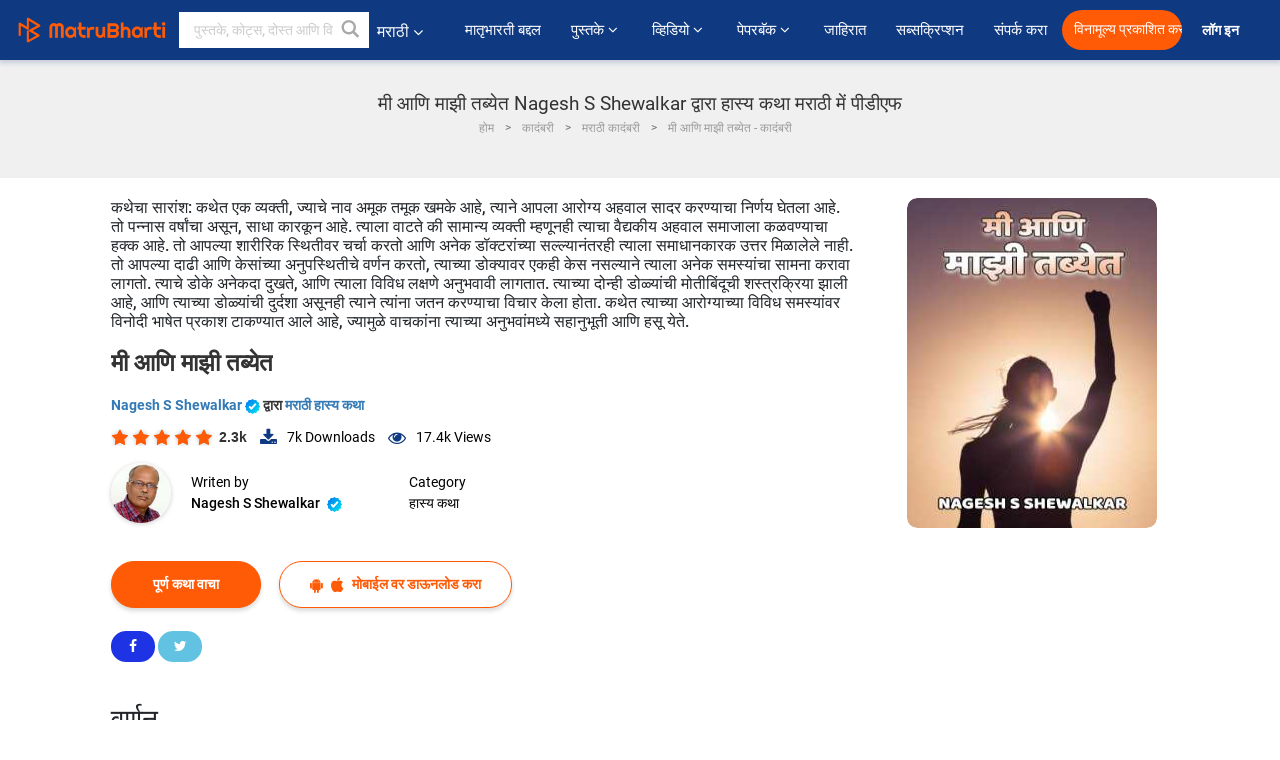

--- FILE ---
content_type: text/html; charset=UTF-8
request_url: https://marathi.matrubharti.com/book/19876594/mi-aani-majhi-tabyet-by-nagesh-s-pande
body_size: 20719
content:
<!DOCTYPE html>
<html lang="mr" prefix="og: http://ogp.me/ns# fb: http://ogp.me/ns/fb# video: http://ogp.me/ns/video#">
  <head>
  	<!-- Google Tag Manager -->
		<script>(function(w,d,s,l,i){w[l]=w[l]||[];w[l].push({'gtm.start':
		new Date().getTime(),event:'gtm.js'});var f=d.getElementsByTagName(s)[0],
		j=d.createElement(s),dl=l!='dataLayer'?'&l='+l:'';j.async=true;j.src=
		'https://www.googletagmanager.com/gtm.js?id='+i+dl;f.parentNode.insertBefore(j,f);
		})(window,document,'script','dataLayer','GTM-MC2ZBLS');</script>
		<!-- End Google Tag Manager -->

	<meta charset="utf-8">
	<meta http-equiv="X-UA-Compatible" content="IE=edge">
	<meta name="viewport" content="width=device-width, initial-scale=1">
	<meta http-equiv="Content-Type" content="text/html;charset=utf-8" />
		<meta name="csrf-token" content="DsRFzbynOtbiOUkWuVbPRWDcRoxeiZnTm1yZqJjn">
		 
		<title>मी आणि माझी तब्येत Nagesh S Shewalkar द्वारा हास्य कथा मराठी में पीडीएफ</title> 
		<meta name="keywords" content="हास्य कथा by Nagesh S Shewalkar, मराठी कहानियाँ और किताबें हास्य कथा की कहानियाँ व् किताबें">
		<meta name="description" content="Nagesh S Shewalkar लिखित पुस्तके आणि कथा जसे Mi aani majhi tabyet आपल्या मोबाइल फोनवर किंवा आपल्या मोबाइलवर ऑनलाइन डाउनलोड पीडीएफ वाचा.">
		
	<meta name="robots" content="all, max-snippet:150,  max-video-preview :180" />
	<meta name="googlebot" content="all, max-snippet:150,  max-video-preview :180" />
	<meta name="googlebot-news" content="all, max-snippet:150,  max-video-preview :180" />
		<link rel="shortcut icon" href="https://mbweb.b-cdn.net/assets/images/favicon/favicon.ico" type="image/x-icon"> 
	<!-- <link rel="icon" href="https://mbweb.b-cdn.net/assets/images/favicon/favicon.ico" type="image/icon">  -->
	
	
	<meta name="application-name" content="Matrubharti">
	<meta property="fb:app_id" content="944887672197779" /> 
	<meta property="fb:pages" content="421544768023245" />
	<meta property="al:android:url" content="https://marathi.matrubharti.com/book/19876594/mi-aani-majhi-tabyet-by-nagesh-s-pande">
    <meta property="al:android:package" content="com.nichetech.matrubharti">
    <meta property="al:android:app_name" content="Matrubharti">
	<meta property="al:ios:url" content="https://marathi.matrubharti.com/book/19876594/mi-aani-majhi-tabyet-by-nagesh-s-pande" />
    <meta property="al:ios:app_store_id" content="1013445673" />
    <meta property="al:ios:app_name" content="Matrubharti" />
		
		<meta property="og:site_name" content="Matrubharti">
	<meta property="og:url" content="https://marathi.matrubharti.com/book/19876594/mi-aani-majhi-tabyet">
	<meta property="og:title" content="मी आणि माझी तब्येत">
			<meta name="twitter:title" content="मी आणि माझी तब्येत Nagesh S Shewalkar द्वारा हास्य कथा मराठी में पीडीएफ"><meta property="og:description" content="                      * मी आणि माझी तब्येत!*          &#39;नमस्कार! मी अमूक तमूक खमके! वय वर्षे पन्नास! मी आजपासून दररोज सायंकाळी सहा वाजता &#39;सरमिसळ&#39; या लोकप्रिय वाहिनीवरुन स्वतःचेच &#39;मेडिकल बुलेटीन&#39; अर्थात माझे प्रकृतीपत्र, माझा आरोग्य अहवाल सादर करणार आहे. तुम्ही म्हणाल, तुम्ही असे कोण टिकोजीराव की, तुमचे मेडिकल बुलेटीन दररोज प्रसारित व्हावे आणि काही काम नसल्याप्रमाणे आम्ही ते ऐकावे. बरोबर आहे. वैद्यकीय अहवाल केवळ नेते, थोर समाजसेवक, सिलेब्रेटी, कोणत्या ना कोणत्या कारणाने समाजप्रिय अशा लोकांचे असते. तसे पाहिले तर मी एक साधा कारकून ! माझ्या लेखणीशी प्रामाणिक असणारा, ना कधी लेखणी वा स्वतःचा">
			<meta name="twitter:description" content="Nagesh S Shewalkar लिखित पुस्तके आणि कथा जसे Mi aani majhi tabyet आपल्या मोबाइल फोनवर किंवा आपल्या मोबाइलवर ऑनलाइन डाउनलोड पीडीएफ वाचा."><meta property="og:image" content="https://marathi.matrubharti.com/book-cover/1576591029_031420600.jpg/marathi">
			<meta name="twitter:image" content="https://marathi.matrubharti.com/book-cover/1576591029_031420600.jpg/marathi"> 
	<meta property="og:image:type" content="image/jpeg" /> 
	<meta property="og:image:alt" content="मी आणि माझी तब्येत Nagesh S Shewalkar द्वारा हास्य कथा मराठी में पीडीएफ">
	<meta property="og:image:width" content="600" />
    <meta property="og:image:height" content="314" />
	
	<meta property="og:type" content="article">
	<meta property="article:publisher" content="https://www.facebook.com/matrubharti" />
	<meta name="author" content="">
	<meta name="twitter:card" content="summary_large_image">
	<meta name="twitter:site" content="@MatruBharti">
	<meta name="twitter:creator" content="@MatruBharti">
	
    <meta name="twitter:image:type" content="image/jpeg" /> 
	<meta name="twitter:app:name:iphone" content="Matrubharti">
	<meta name="twitter:app:id:iphone" content="1013445673">
	<meta name="twitter:app:name:ipad" content="Matrubharti">
	<meta name="twitter:app:id:ipad" content="1013445673">
	<meta name="twitter:app:name:googleplay" content="Matrubharti">
	<meta name="twitter:app:id:googleplay" content="com.nichetech.matrubharti">

<link rel="canonical" href="https://marathi.matrubharti.com/book/19876594/mi-aani-majhi-tabyet-by-nagesh-s-pande" />
<link rel="amphtml" href="https://marathi.matrubharti.com/amp/book/19876594/mi-aani-majhi-tabyet-by-nagesh-s-pande">
<link rel="alternate" hreflang="en" href="https://www.matrubharti.com/book/19876594/mi-aani-majhi-tabyet-by-nagesh-s-pande" />
<link rel="alternate" hreflang="mr" href="https://marathi.matrubharti.com/book/19876594/mi-aani-majhi-tabyet-by-nagesh-s-pande" />
<link rel="alternate" hreflang="x-default" href="https://www.matrubharti.com/book/19876594/mi-aani-majhi-tabyet-by-nagesh-s-pande" />
	
	<script type="text/javascript">
		var APP_URL = "https:\/\/marathi.matrubharti.com\/"
		var webiste = "normal";
	</script>

			
		<script>window._token="DsRFzbynOtbiOUkWuVbPRWDcRoxeiZnTm1yZqJjn",window.url="https://marathi.matrubharti.com/book/19876594/mi-aani-majhi-tabyet-by-nagesh-s-pande",window.save="﻿सेव्ह करा",window.series_available_please="write-story.series_available_please",window.minimum_four_char="किमान ४ अक्षर लिहा.",window.save_draft="तुमची कथा सेव्ह झाली आहे आणि ड्राफ्ट मध्ये ठेवण्यात आली आहे..",window.follow="फॉलो करा",window.following="फॉलो करत आहे",window.thanks_rating="रेटिंग केल्याबद्दल धन्यवाद.",window.successfully_rating="रेटिंग आणि टिप्पणी यशस्वीरित्या अपडेट केले!",window.star_rating_error="स्टार रेटिंग किमान 0.5 आवश्यक आहे .",window.book_rating="किमान .५ रेटिंग द्या.",window.mobile_number_validation="कृपया मोबाईल नंबर लिहा",window.enter_velid_mobile_six_char="﻿ तुमच्या मोबाईल मध्ये किमान ६ कॅरॅक्टर हवीत.",window.download_link_success="डाउनलोड लिंक यशस्वीरित्या आपल्या मोबाइल नंबरवर पाठविला गेला आहे. कृपया अप डाउनलोड करा.",window.login_validation="कृपया वैध ईमेल आईडी / मोबाइल नंबर प्रविष्ट करा.",window.event_enter_name="कृपया तुमचे नाव लिहा",window.event_enter_email_valid="कृपया वैध इमेल अॅड्रेस  द्या. ",window.email_validation="﻿कृपया तुमचा ई-मेल एड्रेस द्या.",window.captcha_required="कॅप्चा आवश्यक आहे!",window.email_validation_valid="कृपया वैध ई-मेल एड्रेस द्या.",window.message_validation="कृपया तुमचा संदेश लिहा.",window.enter_velid_mobile_email_six_char="तुमच्या इमेल मध्ये किंवा मोबाईल मध्ये किमान ६ अक्षर हवी. ",window.enter_user_name="तुमचा युजरनेम लिहा.",window.name_already_exist="सॉरी. हे नाव आधी घेतलेले आहे. कृपया दुसरे नाव लिहा.",window.username_not_available="हा युजरनेम उपलब्ध नाही. कृपया परत प्रयत्न करा..",window.enter_user_name1="तुमचा युजरनेम लिहा",window.username_update_msg="तुमचा युजरनेम अपडेट झाला आहे. ",window.only_number_not_allow="स्पेशल कॅरॅक्टर बरोबर फक्त नंबर चालू शकत नाहीत..",window.enter_velid_mobile="कृपया वैध मोबाईल नंबर द्या..",window.valid_enter_otp="वैध OTP लिहा",window.special_character_is_not="स्पेशल कॅरॅक्टरसुरवातीला आणि शेवटी चालू शकत नाहीत..",window.contains_invilid="अवैध कॅरॅक्टरस आहेत. .",window.can_not_be_all="फक्त नंबर असू शकत नाही..",window.consecutive_special="एकमागोमाग स्पेशल कॅरॅक्टर चालू शकत नाहीत.",window.please_enter_name="कृपया आपले नाव प्रविष्ट करा",window.select_category="कृपया श्रेणी निवडा",window.select_language="तुमची भाषा निवडा",window.select_tag="आणि विभाग",window.tag_language="भाषा आणि विभाग",window.file_not_support="write-story.file_not_support",window.title_add_to_favorite="आवडीमध्ये जोडा",window.added_to_favorite_list="﻿तुमच्या कादंबरी यादीत समावेश झाला ",window.title_remove_from_favorite="आवडत्या पासून काढून टाका",window.favourite_list_msg_remove="तुमच्या कादंबरी यादीटून बाहेर काढले.",window.allow_only_100_charecter="केवळ 100 कॅरेक्टरला परवानगी द्या",window.give_rating="कृपया  रेटिंग द्या ",window.sending="पाठवत आहे हे",window.send_review=" टिपण्णी पाठवा",window.limit_bites_word="सर्वाधिक शब्द मर्यादा 500 आहे. ",window.special_charecter_error="विशेष वर्ण परवानगी दिली जाऊ नये",window.username_validation_four="वापरकर्त्याचे नाव किमान 4 वर्ण असले पाहिजे",window.username_validation_fifty="वापरकर्तानावची लांबी 50 वर्णांपेक्षा कमी असावी",window.languageName="marathi";</script>

	<link media="all" rel="stylesheet" href="https://mbweb.b-cdn.net/assets/web/css/font-awesome.min.css?v=8.1" async defer/>
    <!-- <link rel="stylesheet" href="https://mbweb.b-cdn.net/assets/css/bootstrap.min.css" /> -->
    <link media="all" rel="stylesheet" href="https://mbweb.b-cdn.net/assets/bootstrap/bootstrap.min.css"/>
	 <link media="all" href='https://fonts.googleapis.com/css?family=Poppins' rel='stylesheet' type='text/css'>
    <!-- <link rel="stylesheet" href="https://cdn.jsdelivr.net/npm/bootstrap@4.0.0/dist/css/bootstrap.min.css" integrity="sha384-Gn5384xqQ1aoWXA+058RXPxPg6fy4IWvTNh0E263XmFcJlSAwiGgFAW/dAiS6JXm" crossorigin="anonymous"> -->

	<link rel="stylesheet" href="https://mbweb.b-cdn.net/assets/css/jquery-ui.css?v=8.1" />
	<link rel="stylesheet" media="all" href="https://mbweb.b-cdn.net/assets/dist/common_for_all_site.css?v=8.1" async/>
	
		
	  
<link rel="stylesheet" href="https://mbweb.b-cdn.net/assets/dist/main.css?v=8.1" />
<link rel="stylesheet" href="https://mbweb.b-cdn.net/assets/dist/maudio.css?v=8.1" />

	
	 
	
	<link rel="stylesheet" media="all" href="https://mbweb.b-cdn.net/assets/css/star-rating.min.css?v=8.1" />
		
		<link rel="stylesheet" media="all" href="https://mbweb.b-cdn.net/assets/dist/navigation.css?v=8.1" />
	<link rel="stylesheet" media="all" href="https://mbweb.b-cdn.net/assets/dist/common-web.css?v=8.1" />

		
	<script async src="https://cdn.zipy.ai/sdk/v1.0/zipy.min.umd.js" crossorigin="anonymous"></script> <script> window.zipy && window.zipy.init('d900b678');</script>

	<style type="text/css">.rating-stars{cursor:auto!important}
	.new-breadcrumb .google-auto-placed{
		display: none;
	}
</style>
			<script src="https://mbweb.b-cdn.net/js/jquery-3.3.1.min.js?v=8.1"></script>
	<script type="text/javascript" src="https://mbweb.b-cdn.net/js/maudio.js?v=8.1"></script>
	<script type="text/javascript" src="https://mbweb.b-cdn.net/js/audioconfig.js?v=8.1"></script>

		
		<script async src="https://accounts.google.com/gsi/client"></script>
    <meta name="google-signin-scope" content="profile email">
    <meta name="google-signin-client_id" content="157969769344-3s1n3pu45gnbrq4nds2ga67mc7edlkkl.apps.googleusercontent.com">
	<script async defer src="https://apis.google.com/js/platform.js?onload=init"></script>
		
	<!-- ANALYTICS -->
	<script>
	(function(i,s,o,g,r,a,m){i['GoogleAnalyticsObject']=r;i[r]=i[r]||function(){
	(i[r].q=i[r].q||[]).push(arguments)},i[r].l=1*new Date();a=s.createElement(o),
	m=s.getElementsByTagName(o)[0];a.async=1;a.src=g;m.parentNode.insertBefore(a,m)
	})(window,document,'script','https://mbweb.b-cdn.net/js/analytics.js','ga');

	ga('create', 'UA-59726154-1', 'auto');
	ga('send', 'pageview');
	</script>	<!-- Facebook Pixel Code -->
	<script>
		!function(h,a,i,c,j,d,g){if(h.fbq){return}j=h.fbq=function(){j.callMethod?j.callMethod.apply(j,arguments):j.queue.push(arguments)};if(!h._fbq){h._fbq=j}j.push=j;j.loaded=!0;j.version="2.0";j.queue=[];d=a.createElement(i);d.async=!0;d.src=c;g=a.getElementsByTagName(i)[0];g.parentNode.insertBefore(d,g)}(window,document,"script","https://connect.facebook.net/en_US/fbevents.js");
		fbq('init', '2438210503110048'); 
		fbq('track', 'PageView');
		//fbq('set', 'autoConfig', 'false');
	</script>
	<noscript> <img height="1" width="1" src="https://www.facebook.com/tr?id=2438210503110048&ev=PageView&noscript=1"/> </noscript>
	<!-- End Facebook Pixel Code -->
			<script async src="https://pagead2.googlesyndication.com/pagead/js/adsbygoogle.js?client=ca-pub-6029153700986991"
     crossorigin="anonymous"></script>
</head>
<body class="mbvishesh">
	<!-- Google Tag Manager (noscript) -->
	<noscript>
		<iframe src="https://www.googletagmanager.com/ns.html?id=GTM-MC2ZBLS"	height="0" width="0" style="display:none;visibility:hidden"></iframe>
	</noscript>
	<!-- End Google Tag Manager (noscript) -->
		
	<div id="divLoading"></div>
	
	 
    
    <div class="modal fade modal_app" id="conformationPopup" role="dialog">
	  <div class="modal-dialog">
		<div class="modal-content">
		  <div class="modal-header"> <button type="button" class="close" data-dismiss="modal">&times;</button> </div>
		  <div class="modal-body">
			<a href="https://apps.matrubharti.com"><button class="btn btn-info"><i class="fa fa-download" aria-hidden="true"></i> Download Our App</button></a>
			<div class="or-line"> <span>OR</span> </div>
			<button class="btn btn-info" data-dismiss="modal"><i class="fa fa-play" aria-hidden="true"></i> Continue On Web</button>
		  </div>
		</div>
	  </div>
	</div>
	
	<div id="dialog-message" title="Link Sent" style="display:none;"><p> The Download Link has been successfully sent to your Mobile Number. Please Download the App.</p></div>
	
	<div class="common_loader" style="display:none;"><p><img style="height:100px;" src="https://mbweb.b-cdn.net/assets/images/loader1.gif" alt="मातृभारती Loading..."></p></div>
	
	<!-- Header -->
	<div class="modal fade" id="limitPlan" role="dialog" >
  <div class="modal-dialog">
	<div class="modal-content">
	  <div class="modal-header"><button type="button" class="close" data-dismiss="modal">&times;</button></div>
	  <div class="modal-body">Your daily story limit is finished please upgrade your plan</div>
	  <a href="/subscription">Yes</a>         
	  <button type="button" class="close" data-dismiss="modal">No</button>      
	</div>
  </div>
</div>

 
<nav class="navbar navbar-expand-lg navbar-inverse customnav darkHeader stick-nav top-header">
  <div class="container-fluid">
	<div class="row-flex">
	  <div class="navbar-header inner-page-header align-items-center">
		<!-- <button type="button" class="navbar-toggle collapsed" data-toggle="collapse" data-target="#navbar" aria-expanded="false" aria-controls="navbar">
		  <span class="sr-only">Toggle navigation</span>
		  <span class="icon-bar"></span>
		  <span class="icon-bar"></span>
		  <span class="icon-bar"></span>
		</button>
		 -->
				  <a class="navbar-brand" href="https://marathi.matrubharti.com"><img src="https://mbweb.b-cdn.net/mail/logo_2_0_orange.png" class="inner-display" alt="मातृभारती" title="मातृभारती" style="height: 26px;"/></a>
		
		
		 
		  <div class="search-main inner-display">
						  			  	<form method="GET" action="https://marathi.matrubharti.com/search" accept-charset="UTF-8" id="search0">
			  						<div class="input-group">
			  <input type="keyword" name="keyword" aria-label="keyword" placeholder="﻿ पुस्तके, कोट्स, दोस्त आणि विशेष वीडियो सर्च करा" maxlength="150" class="search form-control white-bg" id="keyword0">
			  <button type="submit" role="button" aria-label="search" class="">
				<svg width="20" height="20" viewBox="0 0 17 18" class="" xmlns="http://www.w3.org/2000/svg"><g fill="#4a4a4a" fill-rule="evenodd"><path class="_2BhAHa" d="m11.618 9.897l4.225 4.212c.092.092.101.232.02.313l-1.465 1.46c-.081.081-.221.072-.314-.02l-4.216-4.203"></path><path class="_2BhAHa" d="m6.486 10.901c-2.42 0-4.381-1.956-4.381-4.368 0-2.413 1.961-4.369 4.381-4.369 2.42 0 4.381 1.956 4.381 4.369 0 2.413-1.961 4.368-4.381 4.368m0-10.835c-3.582 0-6.486 2.895-6.486 6.467 0 3.572 2.904 6.467 6.486 6.467 3.582 0 6.486-2.895 6.486-6.467 0-3.572-2.904-6.467-6.486-6.467"></path></g></svg>
			  </button>
			</div>
			</form>
		  </div>
				
	    <ul class="language-selection" id="lang_ddr">
		  <li class="dropdown">
			<a href="#" class="dropdown-toggle align-items-center" data-toggle="dropdown" role="button" aria-haspopup="true" aria-expanded="false">
			  मराठी			<i class="fa fa-angle-down" style="margin:0 4px"></i></a>
						<ul class="dropdown-menu" onClick="facebookpixel_lang()" style="">
			  <li class=""><a href="https://www.matrubharti.com/" data-value="English">English</a></li>
			  <li class=""><a href="https://hindi.matrubharti.com/" data-value="हिंदी">हिंदी</a></li>  
			  <li class=""><a href="https://gujarati.matrubharti.com/" data-value="ગુજરાતી">ગુજરાતી</a></li>
			  <li class="active"><a href="https://marathi.matrubharti.com/" data-value="मराठी">मराठी</a></li>
			  <li class=""><a href="https://tamil.matrubharti.com/stories/new-released" data-value="தமிழ்">தமிழ்</a></li>
			  <li class=""><a href="https://telugu.matrubharti.com/stories/new-released" data-value="తెలుగు">తెలుగు</a></li>
			  <li class=""><a href="https://bengali.matrubharti.com/stories/new-released" data-value="বাংলা">বাংলা</a></li>
			  <li class=""><a href="https://malayalam.matrubharti.com/stories/new-released" data-value="മലയാളം">മലയാളം</a></li>
			  <li class=""><a href="https://kannada.matrubharti.com/stories/new-released" data-value="ಕನ್ನಡ">ಕನ್ನಡ</a></li>
			  <li class=""><a href="https://urdu.matrubharti.com/stories/new-released" data-value="اُردُو">اُردُو</a></li>
			  <!-- <li class=""><a href="https://french.matrubharti.com/" data-value="français">français</a></li>
			  <li class=""><a href="https://spanish.matrubharti.com/" data-value="Español">Español</a></li> -->
			</ul> 
		  </li>
		</ul>
		<a rel="noopener" aria-label="matrubharti app" href="https://apps.matrubharti.com"><div class="appIcon"></div></a>
	  </div>
	  
	  <div class="header-right align-items-center">
		<div id="navbar" class="collapse navbar-collapse inner-page-nav" style="">
		  <ul class="nav navbar-nav align-items-center">
		  	<li class=""><a class="btn-hover nav-link" href="https://marathi.matrubharti.com/about-us">﻿मातृभारती बद्दल</a></li>
		  
			<!-- <li class="vishesh_mega_menu align-items-center">
				<a href="http://bitesapp.in/" class="dropdown-toggle js-activated disabled btn-hover" >कोट्स <i class="fa fa-angle-down"></i> </a>
				<ul class="dropdown-menu">
					<li class="sub_ddr">
					  <ul>
						<li><a href="http://bitesapp.in/" target="_blank">ट्रेन्डिंग सुविचार</a></li>
						<li><a href="https://video.matrubharti.com/" target="_blank">शॉर्ट व्हिडियो</a></li>
						<li></li>
					  </ul>
					</li>
				</ul>
			</li> -->
			
						  <li class="vishesh_mega_menu align-items-center">
				<a href="https://marathi.matrubharti.com/novels" class="dropdown-toggle js-activated disabled btn-hover" >पुस्तके <i class="fa fa-angle-down"></i> </a>
				<ul class="dropdown-menu">
					<li class="sub_ddr">
					  <ul>
						<li><a href="https://marathi.matrubharti.com/novels" target="_blank">नवीन कादंबऱ्या</a></li>
						<li><a href="https://marathi.matrubharti.com/stories/new-released" target="_blank">नवीन कथा</a></li>
						<li><a href="https://marathi.matrubharti.com/novels/best-novels" target="_blank">सर्वाधिक खपणारे</a></li>
						<li><a href="https://marathi.matrubharti.com/authors/top100" target="_blank">सर्वोत्कृष्ट लेखक</a></li>
						<li><a href="https://marathi.matrubharti.com/benefits-to-authors" target="_blank">लेखकांना फायदे</a></li>
						<li><a href="https://marathi.matrubharti.com/faq" target="_blank">FAQ</a></li>
					  </ul>
					</li>
				</ul>
			  </li>
			
			
<li class="vishesh_mega_menu align-items-center">
				<a href="https://marathi.matrubharti.com/videos" class="btn-hover" >व्हिडियो <i class="fa fa-angle-down"></i> </a>
				<ul class="dropdown-menu">
					<li class="sub_ddr">
					  <ul>
						<li><a href="https://marathi.matrubharti.com/videos/top-trending" target="_blank">सर्वाधिक ट्रेंडिंग</a></li>
						<li><a href="https://marathi.matrubharti.com/videos/short-films" target="_blank">लघुपट</a></li>
						<li><a href="https://marathi.matrubharti.com/videos/drama" target="_blank">नाटक</a></li>
						<!-- <li><a href="https://marathi.matrubharti.com/authors/top100" target="_blank">मुलाखती</a></li> -->
						<li><a href="https://marathi.matrubharti.com/videos/poem" target="_blank">कविता</a></li>
						<li><a href="https://marathi.matrubharti.com/videos/comedy" target="_blank">कॉमेडी</a></li>
					  </ul>
					</li>
				</ul>
			  </li>
 			<li class="vishesh_mega_menu align-items-center">
				<a href="https://marathi.matrubharti.com/paperback" class="dropdown-toggle js-activated disabled btn-hover" >पेपरबॅक <i class="fa fa-angle-down"></i> </a>
				<ul class="dropdown-menu">
					<li class="sub_ddr">
					  <ul>
						<li><a href="https://marathi.matrubharti.com/book-publish" target="_blank">पेपरबॅक प्रकाशित करा</a></li>
						<li><a href="https://www.amazon.in/s?i=merchant-items&me=AXT2ZKR2O5GG1" target="_blank">पेपरबॅक खरेदी करा</a></li>
					  </ul>
					</li>
				</ul>
			  </li>
			<!-- <li class="align-items-center"><a target="_blank" class="btn-hover" href="https://marathi.matrubharti.com/videos">व्हिडियो</a></li> -->
			 <!--  <li class="vishesh_mega_menu align-items-center">
				<a href="https://marathi.matrubharti.com/videos" class="dropdown-toggle js-activated disabled btn-hover">व्हिडियो <i class="fa fa-angle-down"></i> </a>
				<ul class="dropdown-menu mega-dropdown-menu">
					<li class="sub_ddr">
						<ul>
							<li><a href="https://marathi.matrubharti.com/videos/motivational">प्रेरणादायी</a></li>
							<li><a href="https://marathi.matrubharti.com/videos/natak">नाटक</a></li>
							<li><a href="https://marathi.matrubharti.com/videos/sangeet">संगीत</a></li>
							<li><a href="https://marathi.matrubharti.com/videos/mushayra">मुशायरा</a></li>
							<li><a href="https://marathi.matrubharti.com/videos/web-series">वेब सीरीज</a></li>
							<li><a href="https://marathi.matrubharti.com/videos/short-films">शॉर्ट फिल्म्स</a></li>
						</ul>
					</li>
				</ul>
			  </li> -->
			
			  <!-- <li class="align-items-center"><a class="btn-hover" href="https://blog.matrubharti.com/category/writing-competitions/" target="_blank">स्पर्धा</a></li> -->
						
			<li class="align-items-center"><a target="_blank" class="btn-hover" href="https://marathi.matrubharti.com/advertiser">जाहिरात</a></li>
			
			<li class="align-items-center"><a target="_blank" class="btn-hover" href="https://marathi.matrubharti.com/subscription">सब्सक्रिप्शन</a></li>
			
			<li class="align-items-center"><a target="_blank" class="btn-hover" href="https://marathi.matrubharti.com/contact">संपर्क करा</a></li>
		  </ul>   
		  
		</div>

		<div class="right-items align-items-center">
		  		  
		  <div class="write-now">
						  <a href="https://marathi.matrubharti.com/benefits-to-authors" class="btn btn-hover-blue">विनामूल्य प्रकाशित करा</a>
					  </div>   
		 
		  			   
				<div class="sing_in">
					<ul><li><a href="#" data-toggle="modal" data-target="#loginmodal" data-dismiss="modal" onClick="facebookpixel()">लॉग इन  </a></li></ul>
				</div> 
			  					</div>
	  </div>
	</div>
</nav>
	
	
	
	<!-- Body -->
	<div class="modal fade" id="fivebookreadafterpopup" tabindex="-1" role="dialog" aria-labelledby="exampleModalLabel" aria-hidden="true" style="display: none;">
	<div class="modal-dialog denied-read-book" role="document">
		<div class="modal-content modal-content-book">
			<div class="modal-header close-denied-button-header" il_cc1="1">
				<button type="button" class="close close-denied-button" data-dismiss="modal">×</button>
			</div>
			<div class="modal-body">
				<div class="model-send-img">
					<img src="https://mbweb.b-cdn.net/assets/images/Artboard.svg" alt="Artboard">
					<div class="download-m-app">
						<hr>
						<h1 class="title-descri">To read all the chapters,<br> Please Sign In</h1>
						<h5 class="download-m-link"></h5>
						<div id="sms-block-parent">
							<div class="input-group r-input-group">
								<form id="customlogin">
									<input type="hidden" name="_token" value="dnpRGbVwkXMFd5eEEwpwktxgJDKIDfmmo0r0GzVD">
									<div class="flag-container-5">
										<input autofocus="" type="text" name="tb_username_new" id="tb_username_new" placeholder="E-mail or Mobile number" value="" maxlength="50">
									</div>
									<input type="hidden" name="countryCode" id="countryCode" value="91">
									<button type="submit" id="btnSignin" class="sendButton-book">Login</button>
								</form>
							</div>
						</div>
					</div>
				</div>
			</div>
		</div>
	</div>
</div>
<div class="clearfix"></div>

<section class="new-breadcrumb">
	<div class="container">	
		<div class="row">	
			<div class="col-md-12">
				<div class="meta_parent mb-0">     
					<h1 class="mb-0">मी आणि माझी तब्येत Nagesh S Shewalkar द्वारा हास्य कथा मराठी में पीडीएफ</h1>
					<ol class="breadcrumb commonbreadcrumb" itemscope itemtype="http://schema.org/BreadcrumbList">
								<li class="breadcrumb-item" itemprop="itemListElement" itemscope itemtype="http://schema.org/ListItem">
									<meta itemprop="position" content="1"/>
									<a itemprop="item" href="https://marathi.matrubharti.com"><span itemprop="name">होम</span></a>
								</li>
								<li class="breadcrumb-item" itemprop="itemListElement" itemscope itemtype="http://schema.org/ListItem">
									<meta itemprop="position" content="2"/>
									<a itemprop="item" href="https://marathi.matrubharti.com/novels"><span itemprop="name">कादंबरी</span></a>
								</li>
								<li class="breadcrumb-item" itemprop="itemListElement" itemscope itemtype="http://schema.org/ListItem">
									<meta itemprop="position" content="3"/>
									<a itemprop="item" href="https://marathi.matrubharti.com/novels/marathi"><span itemprop="name">मराठी कादंबरी</span></a>
								</li>
								<li class="breadcrumb-item active" itemprop="itemListElement" itemscope itemtype="http://schema.org/ListItem">
									<meta itemprop="position" content="4"/>
									<a itemprop="item" href="https://marathi.matrubharti.com/book/19876594/mi-aani-majhi-tabyet"><span itemprop="name">मी आणि माझी तब्येत - कादंबरी</span></a>
								</li>
							</ol>

				</div> 
				
						  
			</div>

		</div>
	</div>
</section>

<section class="book-detail-inner bookdetailmain-section bookseriesdetailpage">
	<div class="custom-container container">    
		<article>
			<div class="row">
				<div class="col-lg-12 col-md-12 col-sm-12 marathi">
					<div class="user-profile-section">



						<div class="book-details-right">  
								<h6 class="text-new">कथेचा सारांश:

कथेत एक व्यक्ती, ज्याचे नाव अमूक तमूक खमके आहे, त्याने आपला आरोग्य अहवाल सादर करण्याचा निर्णय घेतला आहे. तो पन्नास वर्षांचा असून, साधा कारकून आहे. त्याला वाटते की सामान्य व्यक्ती म्हणूनही त्याचा वैद्यकीय अहवाल समाजाला कळवण्याचा हक्क आहे. तो आपल्या शारीरिक स्थितीवर चर्चा करतो आणि अनेक डॉक्टरांच्या सल्ल्यानंतरही त्याला समाधानकारक उत्तर मिळालेले नाही. 

तो आपल्या दाढी आणि केसांच्या अनुपस्थितीचे वर्णन करतो, त्याच्या डोक्यावर एकही केस नसल्याने त्याला अनेक समस्यांचा सामना करावा लागतो. त्याचे डोके अनेकदा दुखते, आणि त्याला विविध लक्षणे अनुभवावी लागतात. त्याच्या दोन्ही डोळ्यांची मोतीबिंदूची शस्त्रक्रिया झाली आहे, आणि त्याच्या डोळ्यांची दुर्दशा असूनही त्याने त्यांना जतन करण्याचा विचार केला होता. 

कथेत त्याच्या आरोग्याच्या विविध समस्यांवर विनोदी भाषेत प्रकाश टाकण्यात आले आहे, ज्यामुळे वाचकांना त्याच्या अनुभवांमध्ये सहानुभूती आणि हसू येते.</h6>
							<div class="book-title-div">

								<h2 class="section-title">मी आणि माझी तब्येत </h2>
								
							</div>
							<p class="small-title"> 								<a href="https://marathi.matrubharti.com/nagesh.shewalkar" >Nagesh S Shewalkar  <img class="verified" src="https://mbweb.b-cdn.net/assets/images/verified_icon.svg" alt="मातृभारती सत्यापित" />  </a>
								﻿द्वारा

																<a href="https://marathi.matrubharti.com/stories/comedy-stories">
									 
											
										मराठी हास्य कथा
										</a>
								</p>
                        <div class="user-likes-share-links">
																		<div class="star-rates xs-margin"><div class="stars-main"><input type="hidden" id="input-3"  value="5" name="input-3" class="rating rating-loading" data-min="0" data-max="5" data-step="0.1"></div></div>
									<span class="user-book-stars xs-margin">2.3k</span>
									
									<ul class="download-main-inner-links">
																				<li><p class="inline-block"><i class="fa fa-download" aria-hidden="true"></i><span class="">7k</span> Downloads</p></li>
																																								<li><p class="inline-block"><i class="fa fa-eye" aria-hidden="true"></i><span class="">17.4k</span> Views</p></li>
																													</ul>
								</div>
								<!---->

								<div class="author-details row no-gutters">
									<div class="col-md-8">
										<div class=" bgnone">
											<div class="follow-board new-follow-board seriesDetail-author">
												<div class="follow-board-text center-block">
													<a href="https://marathi.matrubharti.com/nagesh.shewalkar" target="_blank"> <img class="carousal-img user-sidebar-image" data-toggle="tooltip" src="https://mbassets.b-cdn.net/cdni/avtar-u/1557415886_091137600.png?w=100&amp;q=50" onError="this.src='https://mbweb.b-cdn.net/images/nouser.png'" alt="Nagesh S Shewalkar" loading="lazy" /> </a>

													<div class="blue_tick_parent"> <p> Writen by <a href="https://marathi.matrubharti.com/nagesh.shewalkar">	Nagesh S Shewalkar  <img class="verified" src="https://mbweb.b-cdn.net/assets/images/verified_icon.svg" alt="मातृभारती सत्यापित" />  </a></p> </div>

													<div class="blue_tick_parent" >
														<p>Category									<a href="https://marathi.matrubharti.com/stories/comedy-stories">
									 
											
										हास्य कथा
										</a></p>
													</div>

													
																																							<!-- <a class="btn-mb btn-orange follow-btn" href="#" data-toggle="modal" data-target="#loginmodal" data-dismiss="modal"> फॉलो करा</a> -->
																																						</div>
											</div>


										</div>
									</div>
								</div>
                        <div class="new-follow-board-btn buttons-share-links">
									<div class="inline-block">
																																								<a class="btn-mb btn-orange" href="https://marathi.matrubharti.com/book/read/content/19876594/mi-aani-majhi-tabyet">पूर्ण कथा वाचा</a>
																																							</div>
									<div class="inline-block">
																				<a class="btn-mb btn-blue" href="#" id="btnDownloadLink"> <i class="fa fa-android "></i> <i class="fa fa-apple "></i> मोबाईल वर डाऊनलोड करा</a>
																			</div>
									<div class="clearfix"></div>
								</div>
								<div class="social-media-buttons">
									<a href="https://www.facebook.com/MatrubhartiApp/" class="button facebook">
										<i class="fa fa-facebook"></i>
									</a>

									<a href="https://twitter.com/matrubharti" class="button twitter">
										<i class="fa fa-twitter"></i> 
									</a>
								</div>
								<br>
			</div>

			<div class="user-bookprofile-img" value="1576591029_031420600.jpg"  >
																					
																															<img class="user-bookprofile-img" src="https://mbassets.b-cdn.net/cdni/book-cover/1576591029_031420600.jpg?w=250&amp;q=50" alt="मी आणि माझी तब्येत द्वारा Nagesh S Shewalkar in Marathi" onError="this.src='https://mbassets.b-cdn.net/cdni/book-cover/mb_no_cover.png?w=250&amp;q=50'" loading="lazy" />
								<ul class="social-media-icons">
									<li title="Share via Facebook">
										<a href="javascript:void();" onClick="window.open('https://www.facebook.com/sharer/sharer.php?u=https://marathi.matrubharti.com/book/19876594/mi-aani-majhi-tabyet', 'facebook', 'menubar=no, toolbar=no, resizable=yes, scrollbars=yes, width=600, height=600, left=500, top=130');">
											<span class="facebook active"></span> 
										</a> 
									</li>
									<li title="Share via Twitter">
										<a href="javascript:void();" onClick="window.open('https://twitter.com/intent/tweet?url=https://marathi.matrubharti.com/book/19876594/mi-aani-majhi-tabyet', 'twitter', 'menubar=no,toolbar=no,resizable=yes,scrollbars=yes,width=600,height=600,left=500,top=130');">
											<span class="twitter active"></span> 
										</a> 
									</li>
									<li title="Share via WhatsApp">
										<a href="javascript:void();" onClick="window.open('https://api.whatsapp.com/send?phone=&text=https://marathi.matrubharti.com/book/19876594/mi-aani-majhi-tabyet', 'whatsapp', 'menubar=no,toolbar=no,resizable=yes,scrollbars=yes,width=750,height=600,left=400,top=130');">
											<span class="whatsapp active"></span> 
										</a>
									</li>
								</ul>
								<input type="hidden" name="user_id" id="user_id" value="">
								
							</div>

							<div class="bookshortdesc">

								<div class="row">
									<div class="col-md-12">
										<h3>वर्णन</h3>
										<p class="quoted-text"> <span style='display:block;' id='toggledata_0'>* मी आणि माझी तब्येत!*          &#39;नमस्कार! मी अमूक तमूक खमके! वय वर्षे पन्नास! मी आजपासून दररोज सायंकाळी सहा वाजता &#39;सरमिसळ&#39; या लोकप्रिय वाहिनीवरुन स्वतःचेच &#39;मेडिकल बुलेटीन&#39; अर्थात माझे प्रकृतीपत्र, माझा आरोग्य अहवाल सादर करणार आहे. तुम्ही म्हणाल, तुम्ही असे कोण टिकोजीराव की, तुमचे मेडिकल बुलेटीन दररोज प्रसारित व्हावे आणि काही काम नसल्याप्रमाणे आम्ही ते ऐकावे. बरोबर आहे. वैद्यकीय अहवाल केवळ नेते, थोर समाजसेवक, सिलेब्रेटी, कोणत्या ना कोणत्या कारणाने समाजप्रिय अशा लोकांचे असते. तसे पाहिले तर मी एक साधा कारकून ! माझ्या लेखणीशी प्रामाणिक असणारा, ना कधी लेखणी वा स्वतःचा </span></p>

			</div>
		</div>
	</div>
</div>
<!-- new added on 31/07/2024 for all novels  -->

<div class="serieslistmain series-list-new">
							<div class="user-bookprofile-img user-book-small">
								<a href="https://marathi.matrubharti.com/novels/12877/maran-tumche-saran-aamche-by-nagesh-s-pande">
								<img class="user-bookprofile-img user-book-small-img" src="https://mbassets.b-cdn.net/cdni/book-cover/1576591029_031420600.jpg?w=160&amp;q=90" alt="Maran tumche saran aamche द्वारा Nagesh S Shewalkar in Marathi" onError="this.src='https://mbassets.b-cdn.net/cdni/book-cover/mb_no_cover.png?w=250&amp;q=50'" loading="lazy">
							</a>
							<input type="hidden" name="user_id" id="user_id" value="">
							<span class="strip"><b>Novels</b></span> 
						</div>
						<div class="new-book-part">
							<div class="head-section">
								<a class="section-title" href="https://marathi.matrubharti.com/novels/12877/maran-tumche-saran-aamche-by-nagesh-s-pande">मरण तुमचे सरण आमचे!  <label class="badge badge-pill  badge-new"></label>
								</a>
							</div>
							<div class="series-content">                      * मी आणि माझी तब्येत!*          &amp;#39;नमस्कार! मी अमूक तमूक खमके! वय वर्षे पन्नास! मी आजपासून दररोज सायंकाळी सहा वाजता &amp;#39;सरमिस...</span></div>
						</div>

					</div>

<div class="clearfix"></div>


<div class="col-xs-12 text-center">
	<div class="book-right-side new-mockup-header tags_header"
	style="margin-bottom:10px;box-shadow: 0 0px 0px 0 rgba(0,0,0,.3) !important">
	<h2>More Likes This</h2>
	<ul class="explore-more">
						
			<li class="explore-more-item">
				<a href="https://marathi.matrubharti.com/book/19981296/bhayanak-sapna-1-by-gunjan-gayatri">
					<div class="audio-icon-parent you-may-like-audio">
						<img class="book-image" src="https://mbassets.b-cdn.net/cdni/book-cover/1757488690_048091600.jpg?w=250&amp;q=50"
						onError="this.src='https://mbassets.b-cdn.net/cdni/book-cover/mb_no_cover.png?w=250&amp;q=50'" alt="Book Image" loading="lazy" />
						<div class="book-text">
							<p>भयानक सपना - 1</p>
							<p>द्वारा 
								<a class="author-name" href="https://marathi.matrubharti.com/gunjangayatri949036"> Gunjan Gayatri
									 
								</a>
							</p>
						</div>
					</div>
				</a>
			</li>

						
			<li class="explore-more-item">
				<a href="https://marathi.matrubharti.com/book/19979461/e-1-by-akshay-varak">
					<div class="audio-icon-parent you-may-like-audio">
						<img class="book-image" src="https://mbassets.b-cdn.net/cdni/book-cover/1754920155_059113600.jpg?w=250&amp;q=50"
						onError="this.src='https://mbassets.b-cdn.net/cdni/book-cover/mb_no_cover.png?w=250&amp;q=50'" alt="Book Image" loading="lazy" />
						<div class="book-text">
							<p>फजिती एक्सप्रेस - भाग 1</p>
							<p>द्वारा 
								<a class="author-name" href="https://marathi.matrubharti.com/akshayvarak135316"> Akshay Varak
									 
									<img class="verified" src="https://mbweb.b-cdn.net/assets/images/verified_icon.svg" alt="मातृभारती सत्यापित" /> 
									 
								</a>
							</p>
						</div>
					</div>
				</a>
			</li>

						
			<li class="explore-more-item">
				<a href="https://marathi.matrubharti.com/book/19977733/1-by-akshay-varak">
					<div class="audio-icon-parent you-may-like-audio">
						<img class="book-image" src="https://mbassets.b-cdn.net/cdni/book-cover/1752837727_011124300.jpg?w=250&amp;q=50"
						onError="this.src='https://mbassets.b-cdn.net/cdni/book-cover/mb_no_cover.png?w=250&amp;q=50'" alt="Book Image" loading="lazy" />
						<div class="book-text">
							<p>पत्रकार धोंडीराम धोत्रे - 1</p>
							<p>द्वारा 
								<a class="author-name" href="https://marathi.matrubharti.com/akshayvarak135316"> Akshay Varak
									 
									<img class="verified" src="https://mbweb.b-cdn.net/assets/images/verified_icon.svg" alt="मातृभारती सत्यापित" /> 
									 
								</a>
							</p>
						</div>
					</div>
				</a>
			</li>

						
			<li class="explore-more-item">
				<a href="https://marathi.matrubharti.com/book/19954313/the-oil-is-gone-the-ghee-is-gone-dhupatan-remains-in-hand-by-samarth-krupa">
					<div class="audio-icon-parent you-may-like-audio">
						<img class="book-image" src="https://mbassets.b-cdn.net/cdni/book-cover/1704280165_084159200.jpg?w=250&amp;q=50"
						onError="this.src='https://mbassets.b-cdn.net/cdni/book-cover/mb_no_cover.png?w=250&amp;q=50'" alt="Book Image" loading="lazy" />
						<div class="book-text">
							<p>तेल गेलं तूप गेलं हाती राहिलं धुपाटण</p>
							<p>द्वारा 
								<a class="author-name" href="https://marathi.matrubharti.com/samarthkrupa12385gmail.com223656"> Kalyani Deshpande
									 
									<img class="verified" src="https://mbweb.b-cdn.net/assets/images/verified_icon.svg" alt="मातृभारती सत्यापित" /> 
									 
								</a>
							</p>
						</div>
					</div>
				</a>
			</li>

						
			<li class="explore-more-item">
				<a href="https://marathi.matrubharti.com/book/19953078/ekapeksha-1-by-gajendra-kudmate">
					<div class="audio-icon-parent you-may-like-audio">
						<img class="book-image" src="https://mbassets.b-cdn.net/cdni/book-cover/1701756238_005661100.jpg?w=250&amp;q=50"
						onError="this.src='https://mbassets.b-cdn.net/cdni/book-cover/mb_no_cover.png?w=250&amp;q=50'" alt="Book Image" loading="lazy" />
						<div class="book-text">
							<p>एकापेक्षा - 1</p>
							<p>द्वारा 
								<a class="author-name" href="https://marathi.matrubharti.com/kudmate.gaju78gmail.com202313"> Gajendra Kudmate
									 
								</a>
							</p>
						</div>
					</div>
				</a>
			</li>

						
			<li class="explore-more-item">
				<a href="https://marathi.matrubharti.com/book/19952237/this-game-is-about-advertising-by-samarth-krupa">
					<div class="audio-icon-parent you-may-like-audio">
						<img class="book-image" src="https://mbassets.b-cdn.net/cdni/book-cover/1699437272_041398200.jpg?w=250&amp;q=50"
						onError="this.src='https://mbassets.b-cdn.net/cdni/book-cover/mb_no_cover.png?w=250&amp;q=50'" alt="Book Image" loading="lazy" />
						<div class="book-text">
							<p>हा खेळ जाहिरातींचा</p>
							<p>द्वारा 
								<a class="author-name" href="https://marathi.matrubharti.com/samarthkrupa12385gmail.com223656"> Kalyani Deshpande
									 
									<img class="verified" src="https://mbweb.b-cdn.net/assets/images/verified_icon.svg" alt="मातृभारती सत्यापित" /> 
									 
								</a>
							</p>
						</div>
					</div>
				</a>
			</li>

						
			<li class="explore-more-item">
				<a href="https://marathi.matrubharti.com/book/19952242/happy-diwali-by-samarth-krupa">
					<div class="audio-icon-parent you-may-like-audio">
						<img class="book-image" src="https://mbassets.b-cdn.net/cdni/book-cover/1699439088_041015500.jpg?w=250&amp;q=50"
						onError="this.src='https://mbassets.b-cdn.net/cdni/book-cover/mb_no_cover.png?w=250&amp;q=50'" alt="Book Image" loading="lazy" />
						<div class="book-text">
							<p>दिवाळीची नव्हाळी</p>
							<p>द्वारा 
								<a class="author-name" href="https://marathi.matrubharti.com/samarthkrupa12385gmail.com223656"> Kalyani Deshpande
									 
									<img class="verified" src="https://mbweb.b-cdn.net/assets/images/verified_icon.svg" alt="मातृभारती सत्यापित" /> 
									 
								</a>
							</p>
						</div>
					</div>
				</a>
			</li>

					
		</ul>
	</div>
</div>



<div class="col-xs-12 text-center">
      <div class="book-right-side new-mockup-header tags_header" style="margin-bottom:10px;box-shadow: 0 0px 0px 0 rgba(0,0,0,.3) !important">
          <h1>इतर रसदार पर्याय</h1>
   <ul class="explore-more">   <li class="explore-more-item" title="मराठी कथा"><a class="explore-more-link" href="https://marathi.matrubharti.com/stories/short-stories">मराठी कथा</a></li>
      <li class="explore-more-item" title="मराठी आध्यात्मिक कथा"><a class="explore-more-link" href="https://marathi.matrubharti.com/stories/spiritual-stories">मराठी आध्यात्मिक कथा</a></li>
      <li class="explore-more-item" title="मराठी फिक्शन कथा"><a class="explore-more-link" href="https://marathi.matrubharti.com/stories/fiction-stories">मराठी फिक्शन कथा</a></li>
      <li class="explore-more-item" title="मराठी प्रेरणादायी कथा"><a class="explore-more-link" href="https://marathi.matrubharti.com/stories/motivational-stories">मराठी प्रेरणादायी कथा</a></li>
      <li class="explore-more-item" title="मराठी क्लासिक कथा"><a class="explore-more-link" href="https://marathi.matrubharti.com/stories/classic-stories">मराठी क्लासिक कथा</a></li>
      <li class="explore-more-item" title="मराठी बाल कथा"><a class="explore-more-link" href="https://marathi.matrubharti.com/stories/children-stories">मराठी बाल कथा</a></li>
      <li class="explore-more-item" title="मराठी हास्य कथा"><a class="explore-more-link" href="https://marathi.matrubharti.com/stories/comedy-stories">मराठी हास्य कथा</a></li>
      <li class="explore-more-item" title="मराठी नियतकालिक"><a class="explore-more-link" href="https://marathi.matrubharti.com/stories/magazine">मराठी नियतकालिक</a></li>
      <li class="explore-more-item" title="मराठी कविता"><a class="explore-more-link" href="https://marathi.matrubharti.com/stories/poems">मराठी कविता</a></li>
      <li class="explore-more-item" title="मराठी प्रवास विशेष"><a class="explore-more-link" href="https://marathi.matrubharti.com/stories/travel-stories">मराठी प्रवास विशेष</a></li>
      <li class="explore-more-item" title="मराठी महिला विशेष"><a class="explore-more-link" href="https://marathi.matrubharti.com/stories/women-focused">मराठी महिला विशेष</a></li>
      <li class="explore-more-item" title="मराठी नाटक"><a class="explore-more-link" href="https://marathi.matrubharti.com/stories/drama">मराठी नाटक</a></li>
      <li class="explore-more-item" title="मराठी प्रेम कथा"><a class="explore-more-link" href="https://marathi.matrubharti.com/stories/love-stories">मराठी प्रेम कथा</a></li>
      <li class="explore-more-item" title="मराठी गुप्तचर कथा"><a class="explore-more-link" href="https://marathi.matrubharti.com/stories/detective-stories">मराठी गुप्तचर कथा</a></li>
      <li class="explore-more-item" title="मराठी सामाजिक कथा"><a class="explore-more-link" href="https://marathi.matrubharti.com/stories/moral-stories">मराठी सामाजिक कथा</a></li>
      <li class="explore-more-item" title="मराठी साहसी कथा"><a class="explore-more-link" href="https://marathi.matrubharti.com/stories/adventure-stories">मराठी साहसी कथा</a></li>
      <li class="explore-more-item" title="मराठी मानवी विज्ञान"><a class="explore-more-link" href="https://marathi.matrubharti.com/stories/human-science">मराठी मानवी विज्ञान</a></li>
      <li class="explore-more-item" title="मराठी तत्त्वज्ञान"><a class="explore-more-link" href="https://marathi.matrubharti.com/stories/philosophy">मराठी तत्त्वज्ञान</a></li>
      <li class="explore-more-item" title="मराठी आरोग्य"><a class="explore-more-link" href="https://marathi.matrubharti.com/stories/health">मराठी आरोग्य</a></li>
      <li class="explore-more-item" title="मराठी जीवनी"><a class="explore-more-link" href="https://marathi.matrubharti.com/stories/biography">मराठी जीवनी</a></li>
      <li class="explore-more-item" title="मराठी अन्न आणि कृती"><a class="explore-more-link" href="https://marathi.matrubharti.com/stories/cooking-recipe">मराठी अन्न आणि कृती</a></li>
      <li class="explore-more-item" title="मराठी पत्र"><a class="explore-more-link" href="https://marathi.matrubharti.com/stories/letter">मराठी पत्र</a></li>
      <li class="explore-more-item" title="मराठी भय कथा"><a class="explore-more-link" href="https://marathi.matrubharti.com/stories/horror-stories">मराठी भय कथा</a></li>
      <li class="explore-more-item" title="मराठी मूव्ही पुनरावलोकने"><a class="explore-more-link" href="https://marathi.matrubharti.com/stories/film-reviews">मराठी मूव्ही पुनरावलोकने</a></li>
      <li class="explore-more-item" title="मराठी पौराणिक कथा"><a class="explore-more-link" href="https://marathi.matrubharti.com/stories/mythological-stories">मराठी पौराणिक कथा</a></li>
      <li class="explore-more-item" title="मराठी पुस्तक पुनरावलोकने"><a class="explore-more-link" href="https://marathi.matrubharti.com/stories/book-reviews">मराठी पुस्तक पुनरावलोकने</a></li>
      <li class="explore-more-item" title="मराठी थरारक"><a class="explore-more-link" href="https://marathi.matrubharti.com/stories/thriller">मराठी थरारक</a></li>
      <li class="explore-more-item" title="मराठी विज्ञान-कल्पनारम्य"><a class="explore-more-link" href="https://marathi.matrubharti.com/stories/science-fiction">मराठी विज्ञान-कल्पनारम्य</a></li>
      <li class="explore-more-item" title="मराठी व्यवसाय"><a class="explore-more-link" href="https://marathi.matrubharti.com/stories/business">मराठी व्यवसाय</a></li>
      <li class="explore-more-item" title="मराठी खेळ"><a class="explore-more-link" href="https://marathi.matrubharti.com/stories/sports">मराठी खेळ</a></li>
      <li class="explore-more-item" title="मराठी प्राणी"><a class="explore-more-link" href="https://marathi.matrubharti.com/stories/animals">मराठी प्राणी</a></li>
      <li class="explore-more-item" title="मराठी ज्योतिषशास्त्र"><a class="explore-more-link" href="https://marathi.matrubharti.com/stories/astrology">मराठी ज्योतिषशास्त्र</a></li>
      <li class="explore-more-item" title="मराठी विज्ञान"><a class="explore-more-link" href="https://marathi.matrubharti.com/stories/science">मराठी विज्ञान</a></li>
      <li class="explore-more-item" title="मराठी काहीही"><a class="explore-more-link" href="https://marathi.matrubharti.com/stories/anything">मराठी काहीही</a></li>
      <li class="explore-more-item" title="मराठी क्राइम कथा"><a class="explore-more-link" href="https://marathi.matrubharti.com/stories/crime-stories">मराठी क्राइम कथा</a></li>
    </ul>
  </div>
</div>



<div class="clearfix"></div>

<div class="clearfix"></div>

	
</div>
</div>			
<div class="col-lg-3 col-md-4 col-sm-12">
</div>
</div>
<div class="clearfix"></div>
</article>
</div>
<button class="flashy__success" style="display:none;"></button>
<div class="clearfix"></div>
</section>
	
	<!-- Footer -->
	<div class="clearfix"></div>

	<!-- Modals -->
	<style>
/* Default disabled state */
#btnSignin:disabled {
    background-color: #ff4f087a !important; /* semi-transparent orange */
    border-color: #ff4f087a !important;
    cursor: not-allowed;
}

/* Enabled state */
#btnSignin.enabled-btn {
    background-color: #ff4f08 !important; /* solid orange */
    border-color: #ff4f08 !important;
    cursor: pointer !important;
}
</style>
<script src="https://cdnjs.cloudflare.com/ajax/libs/intl-tel-input/17.0.19/js/utils.js"></script>

<!-- Modals -->
	<!-- Home login Modal Start -->
	<div id="loginmodal" class="modal fade login-modal-main" role="dialog" data-backdrop="static" data-keyboard="false">
	  <div class="modal-dialog">
		<div class="modal-content">
		  <div class="modal-header"> <button type="button" class="close" id="close" data-dismiss="modal">&times;</button><h3 class="omb_authTitle">आपले स्वागत आहे</h3></div>
		  <div class="modal-body">
			<div class="social-buttons modal-socialbtn">
			  			  <button id="google-btn sign-in-or-out-button" style="margin-left: 25px;display:none;">गूगल सह लॉग इन करा</button>
			  <button id="sign-in-or-out-button" class=" google-btn gmaillogin"><img src="/assets/images/google-w.png" alt="गूगल सह लॉग इन करा" title="google">गूगल सह लॉग इन करा</button>
			  <div class="or-line"> <span>किंवा</span></div>
			  <div class="row"><div class="col-md-12"><p class="text-center logincontinue-text">ह्याबरोबर सुरु ठेवा</p></div></div>
			  			  <form id="frmLogin">
				<input type="hidden" name="_token" value="DsRFzbynOtbiOUkWuVbPRWDcRoxeiZnTm1yZqJjn">
				<input autofocus type="text" name="tb_username" id="tb_username" placeholder="इमेल किंवा मोबाईल नंबर" value="" maxlength="50">
				<input type="hidden" name="countryCode" id="countryCode" value='91'>
    <div class="form-group mt-2">
<div class="g-recaptcha" data-sitekey="6LdW8rcrAAAAAEZUXX8yh4UZDLeW4UN6-85BZ7Ie" data-callback="enableBtn"></div>
        <span id="captcha-error" class="text-danger" style="display:none;">Please complete the reCAPTCHA</span>
            </div>
				<!-- <button type="submit" id="btnSignin" class="blue-border-btn" type="button">लॉग इन करा</button> -->
<button id="btnSignin" class="blue-border-btn" disabled type="submit">
    लॉग इन करा
</button>  
			</form>
			</div>
			<p> लॉगिन करून आपण मातृभारतीच्या <a href="https://marathi.matrubharti.com/terms-of-use" target="_blank"> "वापरल्या गेलेल्या संज्ञा" </a> आणि <a href="https://marathi.matrubharti.com/privacy-policy" target="_blank">"गोपनीयता धोरण"</a> यांना सहमती देता</p>
		  </div>
		</div>
	  </div>
	</div>
	<!-- Home login Modal End -->

	<!-- Verification login Modal Start -->
	<div id="verification-modal" class="modal fade login-modal-main verification-modal-main" role="dialog" data-backdrop="static" data-keyboard="false">
	  <div class="modal-dialog">
		<div class="modal-content">
		  <div class="modal-header"> <button type="button" class="close" id="close-verify" data-dismiss="modal">&times;</button><p class="modal-title">वेरिफिकेशन</p></div>
		  <div class="modal-body">
			<div id="otp_success"></div>
			<div id="b_errorMsg"></div>
			<div class="verification-inner">
			  <div id="frmVerifyOtp">
				<div class="form-group">
				  <input placeholder="OTP लिहा" name="tb_otp" id="tb_otp" onkeypress="javascript:return isNumber(event)" maxlength="6" autocomplete="off" type="text">
				  <label style="margin: 0px 0 0 2px;color: red;font-family: monospace;" id="error_otp"></label>
				  <input type="hidden" name="_token" value="DsRFzbynOtbiOUkWuVbPRWDcRoxeiZnTm1yZqJjn">
				  <input type="hidden" name="tb_emailorMobile" id="tb_emailorMobile" value="">
				  				  <input type="hidden" name="previousURL" id="previousURL" value="">
				  				</div>
				<button id="btnVerifyOtp" class="blue-border-btn" type="button">पडताळणी करा</button>
				<br>
				<button id="btnResendOtp" class="blue-border-btn resend-link " type="button">OTP पुन्हा पाठवा</button>
			  </div>
			</div>
		  </div>
		</div>
	  </div>
	</div>
	<!-- Verification login Modal -->


	<div id="downloadapp" class="modal fade login-modal-main downloadapp-modal" role="dialog">
	  <div class="modal-dialog">
		<div class="modal-content">
		  <div class="modal-header"> <button type="button" class="close" data-dismiss="modal">&times;</button><p class="modal-title"> अप्प डाउनलोड करा.</p></div>
		  <div class="modal-body">
			<div class="app-link-area text-center">
			  <ul>
				<li>
				  				  <a rel="noreferrer" target="_blank" href="https://play.google.com/store/apps/details?id=com.nichetech.matrubharti&amp;hl=en_IN"> <span class="android-app-ico"></span> </a>
				</li>
				<li> <a rel="noreferrer" target="_blank" href="https://itunes.apple.com/in/app/matrubharti/id1013445673?mt=8"> <span class="ios-app-ico"></span> </a></li>
			  </ul>
			</div>
			<div class="send-smslink-app">
			  <p class="text-center text-bold send-smslink-apptitle"> अप्प डाउनलोड करायची लिंक </p>
			  <div id="sms-block-parent">
				<div class="input-group">
				  <form id="frmDownload">
					<input type="hidden" name="_token" value="DsRFzbynOtbiOUkWuVbPRWDcRoxeiZnTm1yZqJjn">
					<input autofocus id="mobile_no" name="mobile_no" type="number" class="form-control mobile_int" placeholder="मोबाईल नंबर ">
					<button type="submit" id="btnDownload" class="sendButton" type="button">SMS पाठवा</button>
				  </form>
				</div>
				<div class="mobile-error hidden"></div>
			  </div>
			</div>
		  </div>
		</div>
	  </div>
	</div>

<!-- Load Google API script -->
<script src="https://www.google.com/recaptcha/api.js" async defer></script>
<script type="text/javascript">
const close = document.getElementById('close');
const closeVerify = document.getElementById('close-verify');
if (close == null) {
	 console.log("Element with ID 'close' not found.");
} else {
		document.getElementById('close').addEventListener('click', function () {
				window.location.reload();
			document.getElementById('tb_username').value = '';
		});
}

if (closeVerify == null) {
	 console.log("Element with ID 'close-verify' not found.");
} else {
		document.getElementById('close-verify').addEventListener('click', function () {
				window.location.reload();
		});
}
</script>
<script>
document.addEventListener("DOMContentLoaded", function() {
    const form = document.getElementById("frmLogin");
    const errorBox = document.getElementById("captcha-error");

    form.addEventListener("submit", function(event) {
        let response = "";

        try {
            response = grecaptcha.getResponse();
        } catch (e) {
            console.error("reCAPTCHA script not loaded");
        }

        if (!response || response.length === 0) {
            event.preventDefault(); // stop form
            errorBox.style.display = "block";
        } else {
            errorBox.style.display = "none";
        }
    });
});
function enableBtn() {
    const btn = document.getElementById("btnSignin");
    btn.disabled = false;
    btn.classList.add("enabled-btn");
}
</script>
	<div class="height_spacing"></div>

	<section class="footer">
	  <div class="container">
		<div class="row foo-row">
		  <div class="col-lg-9 col-md-9 col-sm-12 col-xs-12">
			<div class="left-ftr row">
			  <div class="col-lg-3 col-md-3 col-sm-3 col-xs-12">
				<ul class="Mb-about">
				  <li><i class="fa fa-angle-double-right" aria-hidden="true"></i> <span><a href="https://marathi.matrubharti.com/about-us">आमच्याबद्दल</a></span></li>
				  <!-- <li><i class="fa fa-angle-double-right" aria-hidden="true"></i> <span><a href="https://marathi.matrubharti.com/team">टीम</a></span></li> -->
				  <!-- <li><i class="fa fa-angle-double-right" aria-hidden="true"></i> <span><a href="https://marathi.matrubharti.com/gallery">गॅलरी</a></span></li> -->
				  <li><i class="fa fa-angle-double-right" aria-hidden="true"></i> <span><a href="https://marathi.matrubharti.com/contact">संपर्क करा</a></span></li>
				  <li><i class="fa fa-angle-double-right" aria-hidden="true"></i> <span><a href="https://marathi.matrubharti.com/privacy-policy">गोपनीयता धोरण</a></span></li>
				  <li><i class="fa fa-angle-double-right" aria-hidden="true"></i> <span><a href="https://marathi.matrubharti.com/terms-of-use">वापरल्या गेलेल्या संज्ञा</a></span></li>
				  <li><i class="fa fa-angle-double-right" aria-hidden="true"></i> <span><a href="https://marathi.matrubharti.com/refund-policy">परतावा धोरण </a></span></li>
				  <li><i class="fa fa-angle-double-right" aria-hidden="true"></i> <span><a href="https://marathi.matrubharti.com/faq">FAQ</a></span></li>
				  
				</ul>
			  </div>

			  <div class="col-lg-3 col-md-3 col-sm-3 col-xs-12">
				<ul class="Mb-about">
				  <li><i class="fa fa-angle-double-right" aria-hidden="true"></i> <span><a  target="_blank" href="https://marathi.matrubharti.com/stories/best-stories">सर्वोत्तम कथा</a></span></li>
				  <li><i class="fa fa-angle-double-right" aria-hidden="true"></i> <span><a  target="_blank" href="https://marathi.matrubharti.com/novels/best-novels">सर्वोत्तम कादंबरी</a></span></li>
				  <li><i class="fa fa-angle-double-right" aria-hidden="true"></i> <span><a  target="_blank" href="https://marathi.matrubharti.com/videos">गुजराती व्हिडियो</a></span></li>
				  <!-- <li><i class="fa fa-angle-double-right" aria-hidden="true"></i> <span><a href="https://quotes.matrubharti.com/">कोट्स</a></span></li> -->
				  <li><i class="fa fa-angle-double-right" aria-hidden="true"></i> <span><a  target="_blank" href="https://marathi.matrubharti.com/authors">लेखक</a></span></li>
				  <li><i class="fa fa-angle-double-right" aria-hidden="true"></i> <span><a   target="_blank"href="https://video.matrubharti.com/">शॉर्ट व्हिडिओ</a></span></li>
				  <li><i class="fa fa-angle-double-right" aria-hidden="true"></i> <span><a   target="_blank"href="https://marathi.matrubharti.com/book-publish">पेपरबॅक प्रकाशित करा</a></span></li>
				  
				</ul>
			  </div>


			  <!-- 04-06-2024 -->
	<div class="col-lg-3 col-md-3 col-sm-3 col-xs-12">
	<ul class="Mb-Quicklinks">
		<li><i class="fa fa-angle-double-right" aria-hidden="true"></i> <span><a  target="_blank" href=" https://www.matrubharti.com/book/english ">इंग्लिश पुस्तके</a></span></li>
		<li><i class="fa fa-angle-double-right" aria-hidden="true"></i> <span><a  target="_blank" href=" https://hindi.matrubharti.com/book/hindi  ">हिंदी पुस्तके</a></span></li>
		<li><i class="fa fa-angle-double-right" aria-hidden="true"></i> <span><a  target="_blank" href="https://gujarati.matrubharti.com/book/gujarati ">गुजराती पुस्तके</a></span></li>
		<li><i class="fa fa-angle-double-right" aria-hidden="true"></i> <span><a  target="_blank" href="https://marathi.matrubharti.com/book/marathi ">मराठी पुस्तके</a></span></li>
		<li><i class="fa fa-angle-double-right" aria-hidden="true"></i> <span><a  target="_blank" href="https://tamil.matrubharti.com/book/tamil ">तमिळ पुस्तके</a></span></li>
		<li><i class="fa fa-angle-double-right" aria-hidden="true"></i> <span><a  target="_blank" href="https://telugu.matrubharti.com/book/telugu ">तेलगु पुस्तके</a></span></li>
		<li><i class="fa fa-angle-double-right" aria-hidden="true"></i> <span><a  target="_blank" href="https://bengali.matrubharti.com/book/bengali ">बंगाली पुस्तके</a></span></li>
		<li><i class="fa fa-angle-double-right" aria-hidden="true"></i> <span><a  target="_blank" href="https://malayalam.matrubharti.com/book/malayalam ">मल्याळम पुस्तके</a></span></li>
		<li><i class="fa fa-angle-double-right" aria-hidden="true"></i> <span><a  target="_blank" href="https://kannada.matrubharti.com/book/kannada ">कन्नड पुस्तके</a></span></li>
		<li><i class="fa fa-angle-double-right" aria-hidden="true"></i> <span><a  target="_blank" href="https://urdu.matrubharti.com/book/urdu ">उर्दू पुस्तके</a></span></li>
	</ul>
	</div>




			  <div class="col-lg-3 col-md-3 col-sm-3 col-xs-12">
				<ul class="Mb-about">
				  <li><i class="fa fa-angle-double-right" aria-hidden="true"></i> <span><a  target="_blank" href="https://hindi.matrubharti.com/stories/best-stories">हिंदी कथा</a></span></li>
				  <li><i class="fa fa-angle-double-right" aria-hidden="true"></i> <span><a  target="_blank" href="https://gujarati.matrubharti.com/stories/best-stories">गुजराती कथा</a></span></li>
				  <li><i class="fa fa-angle-double-right" aria-hidden="true"></i> <span><a  target="_blank" href="https://marathi.matrubharti.com/stories/best-stories">मराठी कथा</a></span></li>
				  <li><i class="fa fa-angle-double-right" aria-hidden="true"></i> <span><a  target="_blank" href="https://www.matrubharti.com/stories/best-stories">इंग्लिश कथा</a></span></li>
				  <li><i class="fa fa-angle-double-right" aria-hidden="true"></i> <span><a  target="_blank" href="https://bengali.matrubharti.com/stories/best-stories">बंगाली कथा</a></span></li>
				  <li><i class="fa fa-angle-double-right" aria-hidden="true"></i> <span><a  target="_blank" href="https://malayalam.matrubharti.com/stories/best-stories">मल्याळम कथा</a></span></li>
				  <li><i class="fa fa-angle-double-right" aria-hidden="true"></i> <span><a  target="_blank" href="https://tamil.matrubharti.com/stories/best-stories">तमिळ कथा</a></span></li>
				  <li><i class="fa fa-angle-double-right" aria-hidden="true"></i> <span><a  target="_blank" href="https://telugu.matrubharti.com/stories/best-stories">तेलगु कथा</a></span></li>
				</ul>
			  </div>



			 
			
			</div>
		  </div>

		  <div class="col-lg-3 col-md-3 col-sm-12 col-xs-12">
			<div class="right-ftr">
			  
			  <ul class="social-media-icons foo_ico">
				<h4>Follow Us On:</h4>
				<center>
				  <li><a href="https://www.facebook.com/MatrubhartiApp/" class="fb" rel="noreferrer" aria-label="facebook" target="_blank"><i class="fa fa-facebook" aria-hidden="true"></i></a></li>
				  <li><a href="https://www.instagram.com/matrubharti_app/" rel="noreferrer" aria-label="instagram" class="insta" target="_blank"><i class="fa fa-instagram" aria-hidden="true"></i></a></li>
				  <li><a href="https://twitter.com/matrubharti" class="twitt" rel="noreferrer" aria-label="twitter" target="_blank"><i class="fa fa-twitter" aria-hidden="true"></i></a></li>
				  <li><a href="https://www.youtube.com/c/MatruBharti" class="utube" rel="noreferrer" aria-label="youtube" target="_blank"><i class="fa fa-youtube-play" aria-hidden="true"></i></a></li>
				  <li><a href="https://www.linkedin.com/company/matrubharti-technologies-private-limited/" class="utube" rel="noreferrer" aria-label="linkedin" target="_blank"><i class="fa fa-linkedin" aria-hidden="true"></i></a></li>
				</center>
			  </ul>
			  <ul class="Mb-app">
				<h4>Download Our App :</h4>
				<li><a class="play-store" href="https://play.google.com/store/apps/details?id=com.nichetech.matrubharti&amp;hl=en"></a></li>
				<li><a class="App-store" href="https://itunes.apple.com/in/app/matrubharti/id1013445673?mt=8"></a></li>
			  </ul>
			</div>
		  </div>
		</div>
	  </div>
	</section>
	<div class="clearfix"></div>
	
	<section class="sub-footer"><div class="container"><div class="row"><div class="ftr-text"><p> Copyright © 2025, &nbsp;<a class="orange-text" href="https://marathi.matrubharti.com">Matrubharti Technologies Pvt. Ltd.</a> &nbsp; All Rights Reserved.</p></div></div></div> </section>
	
	<script type="text/javascript"> var url = "https:\/\/marathi.matrubharti.com\/" </script>
	<script src="https://mbweb.b-cdn.net/js/google_auth.js?v=8.1"></script>
	<div id="auth-status" style="display: inline; padding-left: 25px"></div>

	<script async defer src="https://apis.google.com/js/api.js" onload="this.onload=function(){};handleClientLoad()" onreadystatechange="if (this.readyState === 'complete') this.onload()"></script>
	
		<div id="g_id_onload" data-client_id="157969769344-3s1n3pu45gnbrq4nds2ga67mc7edlkkl.apps.googleusercontent.com" data-callback="handleCredentialResponse" data-auto_select="false" data-cancel_on_tap_outside="true" data-state_cookie_domain="matrubharti.com"></div>
		
	<script src="https://mbweb.b-cdn.net/js/jquery-3.3.1.min.js?v=8.1"></script>
	<!-- <script src="https://mbweb.b-cdn.net/js/bootstrap.min.js"></script> -->
	<script src="https://mbweb.b-cdn.net/assets/bootstrap/bootstrap.min.js?v=8.1"></script>

	<!-- <script src="https://cdn.jsdelivr.net/npm/bootstrap@4.0.0/dist/js/bootstrap.min.js" integrity="sha384-JZR6Spejh4U02d8jOt6vLEHfe/JQGiRRSQQxSfFWpi1MquVdAyjUar5+76PVCmYl" crossorigin="anonymous"></script> -->

	<script src="https://mbweb.b-cdn.net/js/jquery-ui.min.js"></script>
	<script async src="https://mbweb.b-cdn.net/js/owl.carousel.js" ></script>
	<script async src="https://mbweb.b-cdn.net/js/star-rating.js"></script> 
	<script async src="https://mbweb.b-cdn.net/js/custom.js?v=8.1"></script>
	
		
			
			<script src="https://mbweb.b-cdn.net/js/rating_pro.js?v=8.1"></script>
		
			
		
		
		<script src="https://mbweb.b-cdn.net/js/jquery.validate.js?v=8.1"></script>
	
		
		
	<script type="text/javascript">
		var device="web",langnew="marathi",urldata="https://api.matrubharti.com/v6/mb_ws/",userId="0",curuntRoute="preventBackHistory";
	</script>	
	
	<!-- Search : Autocomplete Typeahead -->
	<script type="text/javascript">
	  $(document).ready(function() {
		// Search - Home Page
		$("#keyword").autocomplete({source:"https://marathi.matrubharti.com/autocomplete",minlength:1,autoFocus:!0,select:function(e,t){t.item&&$("#keyword").val(t.item.value),$("#search").submit() }});
		$('#keyword,#keyword0').on('keypress', function (event) {
			var regex = new RegExp("^[\t a-zA-Z0-9]+$");
			if(event.which === 32 && !this.value.length) { event.preventDefault(); }
			var key = String.fromCharCode(!event.charCode ? event.which : event.charCode);
			if (event.keyCode == 9 || event.keyCode == 8 || event.keyCode == 13 || event.keyCode == 46 || event.keyCode == 39) { return true; }
			if (!regex.test(key)) { event.preventDefault(); return false; }
		});
	  });
	</script>
	
	<script async src="https://mbweb.b-cdn.net/js/login-common.js?v=8.1"></script>
			<script async src="https://mbweb.b-cdn.net/js/utils.js?v=8.1"></script>
		<script src="https://mbweb.b-cdn.net/js/jquery.jgrowl.js"></script>
	<script>
	$(".mobile_int").keyup(function(){$.isNumeric($(this).val())?($(this).intlTelInput(),$(this).focus()):($(this).intlTelInput("destroy"),$(this).focus())}),$("#tb_username").keyup(function(){$.isNumeric($(this).val())?($(this).intlTelInput(),$(this).focus()):($(this).intlTelInput("destroy"),$(this).focus())}),$("#tb_username").on("countrychange",function(a,b){$("#countryCode").val(b.dialCode)}),$("#tb_username1").keyup(function(){$.isNumeric($(this).val())?($(this).intlTelInput(),$(this).focus()):($(this).intlTelInput("destroy"),$(this).focus())}),$("#tb_username1").on("countrychange",function(a,b){$("#countryCode1").val(b.dialCode)});
	
	"undefined"==typeof console&&(console={log:function(){}});

	(function(a){a(function(){a.jGrowl.defaults.pool=5,a.jGrowl.defaults.closerTemplate="",a.jGrowl.defaults.closer=function(){console.log("Closing everything!",this)},a.jGrowl.defaults.log=function(b,c,d){a("#logs").append("<div><strong>#"+a(b).attr("id")+"</strong> <em>"+new Date().getTime()+"</em>: "+c+" ("+d.theme+")</div>")},a.jGrowl("This message will not open because we have a callback that returns false.",{beforeOpen:function(){},open:function(){return!1}}),a("#test1").jGrowl("Testing a custom container.",{closer:!1,sticky:!0,glue:"before"}),a("#test1").jGrowl("This will be prepended before the last message.",{glue:"before"})})})(jQuery);
	$(document).ready(function(){$("input:radio").click(function(){"female"==this.value&&($("#male-img").removeClass("active"),$("#female-img").addClass("active")),"male"==this.value&&($("#female-img").removeClass("active"),$("#male-img").addClass("active"))})});
	</script>
			<script src="https://mbweb.b-cdn.net/js/fav_rat_follow.js?v=8.1"></script>
			
		
		
	
			<script>$(window).scroll(function(){var a=$(window).scrollTop();2<=a&&$(".sidebar").removeClass("affix")}),$(document).ready(function(){$(".sidebar .panel .panel-body ul li").on("click",function(){$(".sidebar .panel .panel-body ul li").removeClass("active"),$(this).addClass("active")})});</script>
			

	
		
		
	<script>
	function facebookpixel(){fbq("track","Login click")}function facebookpixel_lang(){fbq("track","Language selection")}function removesession(){location.reload(!0)}$(".vishesh-write-now").click(function(){fbq("track","Write now click")}),$("#logout_link").click(function(){document.cookie="selectId=;path=/",document.cookie="selectvalue=;path=/",document.cookie="tickettype=;path=/",document.cookie="price=;path=/",document.cookie="pass_id=;path=/",document.cookie="username=;path=/",document.cookie="useremail=;path=/",document.cookie="usermobile=;path=/"});
	</script>
	
	
	
			
	<script async src="https://mbweb.b-cdn.net/js/notifications.js?v=8.1"></script>
	<script src="https://mbweb.b-cdn.net/js/jquery.trackpad-scroll-emulator.min.js"></script>
	<script async src="https://mbweb.b-cdn.net/js/custom_common_function.js?v=8.1"></script>
	<script src="https://mbweb.b-cdn.net/js/bootstrap-hover-dropdown.js"></script>
	
	<script async src="https://mbweb.b-cdn.net/js/lang-new.js?v=8.1"></script>
		<script src="https://pagead2.googlesyndication.com/pagead/js/adsbygoogle.js?client=ca-pub-6029153700986991" crossorigin="anonymous"></script>

	<script type="text/javascript">
		function load_more_cat()
		{
			var load_more_cat = parseInt($('#load_more_cat').val());
			var total_cat = parseInt($('#total_cat').val());
			load_more_cat += 5;
		// if()
			$('#load_more_cat').val(load_more_cat);
		// alert(load_more_cat);

			for(let i=1; i<load_more_cat; i++)
			{
				$('.load_cat_'+i).removeClass('d-none');
				$('.load_cat_'+i).addClass('d-block');

				if(i == total_cat)
				{
					$('.load_cat_btn').hide();
				}
			}

			for(let j=load_more_cat+1; j<total_cat; j++)
			{
				$('.load_cat_'+j).addClass('d-none');
				$('.load_cat_'+j).removeClass('d-block');

				if(j == total_cat)
				{
					$('.load_cat_btn').hide();
				}
			}


		}	
	</script>

	<script type="text/javascript">
		function readmore(n){$(n).css("display","none"),$(n).next("div").toggle()}function readmore2(n){$("#"+n).toggle(),$("."+n).css("display","none")}function readless(n){$("."+n).css("display","inline-block"),$("#"+n).css("display","none")}function readless2(n){$(n).parent("div").parent("div").find("#test").css("display","block"),$(n).parent("div").css("display","none")}
		google_ad_width = 728;
		google_ad_height = 90;
	</script>
	<script type="text/javascript">
		var is_open_popup = '';
		if(is_open_popup){
			$("#limitPlan").modal('show');
			;
		}
	</script>

		<script async src="https://mbweb.b-cdn.net/js/serach_autocomplate.js?v=8.1"></script>
	
	<!-- FIREBASE -->
	<script src="https://www.gstatic.com/firebasejs/8.10.0/firebase-app.js"></script>
<script src="https://www.gstatic.com/firebasejs/8.10.0/firebase-analytics.js"></script>
<script> var firebaseConfig={apiKey:"AIzaSyCL5mMjFZIPp8zkg6w_qPcfMn8q2ISvfdQ",authDomain:"spry-acolyte-851.firebaseapp.com",databaseURL:"https://spry-acolyte-851.firebaseio.com",projectId:"spry-acolyte-851",storageBucket:"spry-acolyte-851.appspot.com",messagingSenderId:"157969769344",appId:"1:157969769344:web:d8ec8af5781c685bcf5765",measurementId:"G-81Z26103D1"};firebase.initializeApp(firebaseConfig),firebase.analytics(); </script>	<!-- SCHEMAS -->
	<script type="application/ld+json">[{"@context":"http://schema.org","@type":"WebSite","url":"https://marathi.matrubharti.com","potentialAction":{"@type":"SearchAction","target":"https://marathi.matrubharti.com/search?keyword={search_term_string}","query-input":"required name=search_term_string"}},{"@context":"http://schema.org","@type":"Organization","name":"Matrubharti","url":"https://marathi.matrubharti.com","email":"info@matrubharti.com","telephone":"+918866437373","image":["https://mbweb.b-cdn.net/assets/images/favicon/android-icon-192x192.png"],"logo":"https://mbweb.b-cdn.net/assets/images/favicon/apple-icon-180x180.png","contactPoint":[{"@type":"ContactPoint","telephone":"+918866437373","email":"info@matrubharti.com","contactType":"customer service","areaServed":"IN","availableLanguage":["English","Hindi","Marathi","Tamil","Telugu","Kannada","Gujarati","Punjabi"]}],"sameAs":["https://www.facebook.com/matrubharti","https://twitter.com/matrubharti","https://www.youtube.com/channel/UCJrKZ7Eu21oMX93n1tkx7gg","https://www.youtube.com/c/MatruBharti","https://play.google.com/store/apps/details?id=com.nichetech.matrubharti&hl=en","https://itunes.apple.com/in/app/matrubharti/id1013445673?mt=8","https://www.instagram.com/Matrubharti_Community"]}]</script>
	
	<script type="application/ld+json">{"@context":"http://schema.org/","@type":"BookSeries","name":"मी आणि माझी तब्येत - कादंबरी","alternateName":"Mi aani majhi tabyet - Book Series","url":"https://marathi.matrubharti.com/book/19876594/mi-aani-majhi-tabyet","genre":"Comedy stories","inLanguage":{"@type":"Language","name":"Marathi"},"author":{"@type":"Person","name":"Nagesh S Shewalkar","jobTitle":"Author","url":"https://marathi.matrubharti.com/nagesh.shewalkar","image":"https://mbassets.b-cdn.net/cdni/avtar-u/1557415886_091137600.png?w=100&amp;q=50","email":"info@matrubharti.com","telephone":"+918866437373"},"copyrightHolder":{"@type":"Organization","name":"Matrubharti Technologies Pvt. Ltd.","url":"https://marathi.matrubharti.com","email":"info@matrubharti.com","telephone":"+918866437373","logo":{"@type":"ImageObject","url":"https://mbweb.b-cdn.net/assets/images/favicon/apple-icon-180x180.png","width":180,"height":180}},"publisher":{"@type":"Organization","name":"Matrubharti Technologies Pvt. Ltd.","url":"https://marathi.matrubharti.com","email":"info@matrubharti.com","telephone":"+918866437373","logo":{"@type":"ImageObject","url":"https://mbweb.b-cdn.net/assets/images/favicon/apple-icon-180x180.png","width":180,"height":180}},"aggregateRating":{"@type":"AggregateRating","ratingValue":"4.50","reviewCount":"","worstRating":"0","bestRating":"5"},"isAccessibleForFree":"True","dateCreated":"2019-12-18T08:15:00+05:30","image":"https://mbassets.b-cdn.net/cdni/book-cover/1576591029_031420600.jpg?w=250&amp;q=50","description":"                      * मी आणि माझी तब्येत!*          &amp;#39;नमस्कार! मी अमूक तमूक खमके! वय वर्षे पन्नास! मी आजपासून दररोज सायंकाळी सहा वाजता &amp;#39;सरमिसळ&amp;#39; या लोकप्रिय वाहिनीवरुन स्वतःचेच &amp;#39;मेडिकल बुलेटीन&amp;#39; अर्थात माझे प्रकृतीपत्र, माझा आरोग्य अहवाल सादर करणार आहे. तुम्ही म्हणाल, तुम्ही असे कोण टिकोजीराव की, तुमचे मेडिकल बुलेटीन दररोज प्रसारित व्हावे आणि काही काम नसल्याप्रमाणे आम्ही ते ऐकावे. बरोबर आहे. वैद्यकीय अहवाल केवळ नेते, थोर समाजसेवक, सिलेब्रेटी, कोणत्या ना कोणत्या कारणाने समाजप्रिय अशा लोकांचे असते. तसे पाहिले तर मी एक साधा कारकून ! माझ्या लेखणीशी प्रामाणिक असणारा, ना कधी लेखणी वा स्वतःचा"}</script>
			<noscript><div class="noscript"><div class="script_content"><div class="script_header"> <i class="fa fa-exclamation-triangle" aria-hidden="true"></i></div><p>Please enable javascript on your browser</p></div></div> </noscript>
	
		<div style="display:inline;padding-left:25px"></div>
	
	    <script>function handleCredentialResponse(n){n._token="DsRFzbynOtbiOUkWuVbPRWDcRoxeiZnTm1yZqJjn",$.ajax({type:"post",url:"/login/one_tap",data:n,success:function(n){location.reload()}})}</script>
	  </body>
</html>

--- FILE ---
content_type: text/html; charset=utf-8
request_url: https://www.google.com/recaptcha/api2/anchor?ar=1&k=6LdW8rcrAAAAAEZUXX8yh4UZDLeW4UN6-85BZ7Ie&co=aHR0cHM6Ly9tYXJhdGhpLm1hdHJ1YmhhcnRpLmNvbTo0NDM.&hl=en&v=7gg7H51Q-naNfhmCP3_R47ho&size=normal&anchor-ms=20000&execute-ms=30000&cb=vjvkpy9in2zp
body_size: 48863
content:
<!DOCTYPE HTML><html dir="ltr" lang="en"><head><meta http-equiv="Content-Type" content="text/html; charset=UTF-8">
<meta http-equiv="X-UA-Compatible" content="IE=edge">
<title>reCAPTCHA</title>
<style type="text/css">
/* cyrillic-ext */
@font-face {
  font-family: 'Roboto';
  font-style: normal;
  font-weight: 400;
  font-stretch: 100%;
  src: url(//fonts.gstatic.com/s/roboto/v48/KFO7CnqEu92Fr1ME7kSn66aGLdTylUAMa3GUBHMdazTgWw.woff2) format('woff2');
  unicode-range: U+0460-052F, U+1C80-1C8A, U+20B4, U+2DE0-2DFF, U+A640-A69F, U+FE2E-FE2F;
}
/* cyrillic */
@font-face {
  font-family: 'Roboto';
  font-style: normal;
  font-weight: 400;
  font-stretch: 100%;
  src: url(//fonts.gstatic.com/s/roboto/v48/KFO7CnqEu92Fr1ME7kSn66aGLdTylUAMa3iUBHMdazTgWw.woff2) format('woff2');
  unicode-range: U+0301, U+0400-045F, U+0490-0491, U+04B0-04B1, U+2116;
}
/* greek-ext */
@font-face {
  font-family: 'Roboto';
  font-style: normal;
  font-weight: 400;
  font-stretch: 100%;
  src: url(//fonts.gstatic.com/s/roboto/v48/KFO7CnqEu92Fr1ME7kSn66aGLdTylUAMa3CUBHMdazTgWw.woff2) format('woff2');
  unicode-range: U+1F00-1FFF;
}
/* greek */
@font-face {
  font-family: 'Roboto';
  font-style: normal;
  font-weight: 400;
  font-stretch: 100%;
  src: url(//fonts.gstatic.com/s/roboto/v48/KFO7CnqEu92Fr1ME7kSn66aGLdTylUAMa3-UBHMdazTgWw.woff2) format('woff2');
  unicode-range: U+0370-0377, U+037A-037F, U+0384-038A, U+038C, U+038E-03A1, U+03A3-03FF;
}
/* math */
@font-face {
  font-family: 'Roboto';
  font-style: normal;
  font-weight: 400;
  font-stretch: 100%;
  src: url(//fonts.gstatic.com/s/roboto/v48/KFO7CnqEu92Fr1ME7kSn66aGLdTylUAMawCUBHMdazTgWw.woff2) format('woff2');
  unicode-range: U+0302-0303, U+0305, U+0307-0308, U+0310, U+0312, U+0315, U+031A, U+0326-0327, U+032C, U+032F-0330, U+0332-0333, U+0338, U+033A, U+0346, U+034D, U+0391-03A1, U+03A3-03A9, U+03B1-03C9, U+03D1, U+03D5-03D6, U+03F0-03F1, U+03F4-03F5, U+2016-2017, U+2034-2038, U+203C, U+2040, U+2043, U+2047, U+2050, U+2057, U+205F, U+2070-2071, U+2074-208E, U+2090-209C, U+20D0-20DC, U+20E1, U+20E5-20EF, U+2100-2112, U+2114-2115, U+2117-2121, U+2123-214F, U+2190, U+2192, U+2194-21AE, U+21B0-21E5, U+21F1-21F2, U+21F4-2211, U+2213-2214, U+2216-22FF, U+2308-230B, U+2310, U+2319, U+231C-2321, U+2336-237A, U+237C, U+2395, U+239B-23B7, U+23D0, U+23DC-23E1, U+2474-2475, U+25AF, U+25B3, U+25B7, U+25BD, U+25C1, U+25CA, U+25CC, U+25FB, U+266D-266F, U+27C0-27FF, U+2900-2AFF, U+2B0E-2B11, U+2B30-2B4C, U+2BFE, U+3030, U+FF5B, U+FF5D, U+1D400-1D7FF, U+1EE00-1EEFF;
}
/* symbols */
@font-face {
  font-family: 'Roboto';
  font-style: normal;
  font-weight: 400;
  font-stretch: 100%;
  src: url(//fonts.gstatic.com/s/roboto/v48/KFO7CnqEu92Fr1ME7kSn66aGLdTylUAMaxKUBHMdazTgWw.woff2) format('woff2');
  unicode-range: U+0001-000C, U+000E-001F, U+007F-009F, U+20DD-20E0, U+20E2-20E4, U+2150-218F, U+2190, U+2192, U+2194-2199, U+21AF, U+21E6-21F0, U+21F3, U+2218-2219, U+2299, U+22C4-22C6, U+2300-243F, U+2440-244A, U+2460-24FF, U+25A0-27BF, U+2800-28FF, U+2921-2922, U+2981, U+29BF, U+29EB, U+2B00-2BFF, U+4DC0-4DFF, U+FFF9-FFFB, U+10140-1018E, U+10190-1019C, U+101A0, U+101D0-101FD, U+102E0-102FB, U+10E60-10E7E, U+1D2C0-1D2D3, U+1D2E0-1D37F, U+1F000-1F0FF, U+1F100-1F1AD, U+1F1E6-1F1FF, U+1F30D-1F30F, U+1F315, U+1F31C, U+1F31E, U+1F320-1F32C, U+1F336, U+1F378, U+1F37D, U+1F382, U+1F393-1F39F, U+1F3A7-1F3A8, U+1F3AC-1F3AF, U+1F3C2, U+1F3C4-1F3C6, U+1F3CA-1F3CE, U+1F3D4-1F3E0, U+1F3ED, U+1F3F1-1F3F3, U+1F3F5-1F3F7, U+1F408, U+1F415, U+1F41F, U+1F426, U+1F43F, U+1F441-1F442, U+1F444, U+1F446-1F449, U+1F44C-1F44E, U+1F453, U+1F46A, U+1F47D, U+1F4A3, U+1F4B0, U+1F4B3, U+1F4B9, U+1F4BB, U+1F4BF, U+1F4C8-1F4CB, U+1F4D6, U+1F4DA, U+1F4DF, U+1F4E3-1F4E6, U+1F4EA-1F4ED, U+1F4F7, U+1F4F9-1F4FB, U+1F4FD-1F4FE, U+1F503, U+1F507-1F50B, U+1F50D, U+1F512-1F513, U+1F53E-1F54A, U+1F54F-1F5FA, U+1F610, U+1F650-1F67F, U+1F687, U+1F68D, U+1F691, U+1F694, U+1F698, U+1F6AD, U+1F6B2, U+1F6B9-1F6BA, U+1F6BC, U+1F6C6-1F6CF, U+1F6D3-1F6D7, U+1F6E0-1F6EA, U+1F6F0-1F6F3, U+1F6F7-1F6FC, U+1F700-1F7FF, U+1F800-1F80B, U+1F810-1F847, U+1F850-1F859, U+1F860-1F887, U+1F890-1F8AD, U+1F8B0-1F8BB, U+1F8C0-1F8C1, U+1F900-1F90B, U+1F93B, U+1F946, U+1F984, U+1F996, U+1F9E9, U+1FA00-1FA6F, U+1FA70-1FA7C, U+1FA80-1FA89, U+1FA8F-1FAC6, U+1FACE-1FADC, U+1FADF-1FAE9, U+1FAF0-1FAF8, U+1FB00-1FBFF;
}
/* vietnamese */
@font-face {
  font-family: 'Roboto';
  font-style: normal;
  font-weight: 400;
  font-stretch: 100%;
  src: url(//fonts.gstatic.com/s/roboto/v48/KFO7CnqEu92Fr1ME7kSn66aGLdTylUAMa3OUBHMdazTgWw.woff2) format('woff2');
  unicode-range: U+0102-0103, U+0110-0111, U+0128-0129, U+0168-0169, U+01A0-01A1, U+01AF-01B0, U+0300-0301, U+0303-0304, U+0308-0309, U+0323, U+0329, U+1EA0-1EF9, U+20AB;
}
/* latin-ext */
@font-face {
  font-family: 'Roboto';
  font-style: normal;
  font-weight: 400;
  font-stretch: 100%;
  src: url(//fonts.gstatic.com/s/roboto/v48/KFO7CnqEu92Fr1ME7kSn66aGLdTylUAMa3KUBHMdazTgWw.woff2) format('woff2');
  unicode-range: U+0100-02BA, U+02BD-02C5, U+02C7-02CC, U+02CE-02D7, U+02DD-02FF, U+0304, U+0308, U+0329, U+1D00-1DBF, U+1E00-1E9F, U+1EF2-1EFF, U+2020, U+20A0-20AB, U+20AD-20C0, U+2113, U+2C60-2C7F, U+A720-A7FF;
}
/* latin */
@font-face {
  font-family: 'Roboto';
  font-style: normal;
  font-weight: 400;
  font-stretch: 100%;
  src: url(//fonts.gstatic.com/s/roboto/v48/KFO7CnqEu92Fr1ME7kSn66aGLdTylUAMa3yUBHMdazQ.woff2) format('woff2');
  unicode-range: U+0000-00FF, U+0131, U+0152-0153, U+02BB-02BC, U+02C6, U+02DA, U+02DC, U+0304, U+0308, U+0329, U+2000-206F, U+20AC, U+2122, U+2191, U+2193, U+2212, U+2215, U+FEFF, U+FFFD;
}
/* cyrillic-ext */
@font-face {
  font-family: 'Roboto';
  font-style: normal;
  font-weight: 500;
  font-stretch: 100%;
  src: url(//fonts.gstatic.com/s/roboto/v48/KFO7CnqEu92Fr1ME7kSn66aGLdTylUAMa3GUBHMdazTgWw.woff2) format('woff2');
  unicode-range: U+0460-052F, U+1C80-1C8A, U+20B4, U+2DE0-2DFF, U+A640-A69F, U+FE2E-FE2F;
}
/* cyrillic */
@font-face {
  font-family: 'Roboto';
  font-style: normal;
  font-weight: 500;
  font-stretch: 100%;
  src: url(//fonts.gstatic.com/s/roboto/v48/KFO7CnqEu92Fr1ME7kSn66aGLdTylUAMa3iUBHMdazTgWw.woff2) format('woff2');
  unicode-range: U+0301, U+0400-045F, U+0490-0491, U+04B0-04B1, U+2116;
}
/* greek-ext */
@font-face {
  font-family: 'Roboto';
  font-style: normal;
  font-weight: 500;
  font-stretch: 100%;
  src: url(//fonts.gstatic.com/s/roboto/v48/KFO7CnqEu92Fr1ME7kSn66aGLdTylUAMa3CUBHMdazTgWw.woff2) format('woff2');
  unicode-range: U+1F00-1FFF;
}
/* greek */
@font-face {
  font-family: 'Roboto';
  font-style: normal;
  font-weight: 500;
  font-stretch: 100%;
  src: url(//fonts.gstatic.com/s/roboto/v48/KFO7CnqEu92Fr1ME7kSn66aGLdTylUAMa3-UBHMdazTgWw.woff2) format('woff2');
  unicode-range: U+0370-0377, U+037A-037F, U+0384-038A, U+038C, U+038E-03A1, U+03A3-03FF;
}
/* math */
@font-face {
  font-family: 'Roboto';
  font-style: normal;
  font-weight: 500;
  font-stretch: 100%;
  src: url(//fonts.gstatic.com/s/roboto/v48/KFO7CnqEu92Fr1ME7kSn66aGLdTylUAMawCUBHMdazTgWw.woff2) format('woff2');
  unicode-range: U+0302-0303, U+0305, U+0307-0308, U+0310, U+0312, U+0315, U+031A, U+0326-0327, U+032C, U+032F-0330, U+0332-0333, U+0338, U+033A, U+0346, U+034D, U+0391-03A1, U+03A3-03A9, U+03B1-03C9, U+03D1, U+03D5-03D6, U+03F0-03F1, U+03F4-03F5, U+2016-2017, U+2034-2038, U+203C, U+2040, U+2043, U+2047, U+2050, U+2057, U+205F, U+2070-2071, U+2074-208E, U+2090-209C, U+20D0-20DC, U+20E1, U+20E5-20EF, U+2100-2112, U+2114-2115, U+2117-2121, U+2123-214F, U+2190, U+2192, U+2194-21AE, U+21B0-21E5, U+21F1-21F2, U+21F4-2211, U+2213-2214, U+2216-22FF, U+2308-230B, U+2310, U+2319, U+231C-2321, U+2336-237A, U+237C, U+2395, U+239B-23B7, U+23D0, U+23DC-23E1, U+2474-2475, U+25AF, U+25B3, U+25B7, U+25BD, U+25C1, U+25CA, U+25CC, U+25FB, U+266D-266F, U+27C0-27FF, U+2900-2AFF, U+2B0E-2B11, U+2B30-2B4C, U+2BFE, U+3030, U+FF5B, U+FF5D, U+1D400-1D7FF, U+1EE00-1EEFF;
}
/* symbols */
@font-face {
  font-family: 'Roboto';
  font-style: normal;
  font-weight: 500;
  font-stretch: 100%;
  src: url(//fonts.gstatic.com/s/roboto/v48/KFO7CnqEu92Fr1ME7kSn66aGLdTylUAMaxKUBHMdazTgWw.woff2) format('woff2');
  unicode-range: U+0001-000C, U+000E-001F, U+007F-009F, U+20DD-20E0, U+20E2-20E4, U+2150-218F, U+2190, U+2192, U+2194-2199, U+21AF, U+21E6-21F0, U+21F3, U+2218-2219, U+2299, U+22C4-22C6, U+2300-243F, U+2440-244A, U+2460-24FF, U+25A0-27BF, U+2800-28FF, U+2921-2922, U+2981, U+29BF, U+29EB, U+2B00-2BFF, U+4DC0-4DFF, U+FFF9-FFFB, U+10140-1018E, U+10190-1019C, U+101A0, U+101D0-101FD, U+102E0-102FB, U+10E60-10E7E, U+1D2C0-1D2D3, U+1D2E0-1D37F, U+1F000-1F0FF, U+1F100-1F1AD, U+1F1E6-1F1FF, U+1F30D-1F30F, U+1F315, U+1F31C, U+1F31E, U+1F320-1F32C, U+1F336, U+1F378, U+1F37D, U+1F382, U+1F393-1F39F, U+1F3A7-1F3A8, U+1F3AC-1F3AF, U+1F3C2, U+1F3C4-1F3C6, U+1F3CA-1F3CE, U+1F3D4-1F3E0, U+1F3ED, U+1F3F1-1F3F3, U+1F3F5-1F3F7, U+1F408, U+1F415, U+1F41F, U+1F426, U+1F43F, U+1F441-1F442, U+1F444, U+1F446-1F449, U+1F44C-1F44E, U+1F453, U+1F46A, U+1F47D, U+1F4A3, U+1F4B0, U+1F4B3, U+1F4B9, U+1F4BB, U+1F4BF, U+1F4C8-1F4CB, U+1F4D6, U+1F4DA, U+1F4DF, U+1F4E3-1F4E6, U+1F4EA-1F4ED, U+1F4F7, U+1F4F9-1F4FB, U+1F4FD-1F4FE, U+1F503, U+1F507-1F50B, U+1F50D, U+1F512-1F513, U+1F53E-1F54A, U+1F54F-1F5FA, U+1F610, U+1F650-1F67F, U+1F687, U+1F68D, U+1F691, U+1F694, U+1F698, U+1F6AD, U+1F6B2, U+1F6B9-1F6BA, U+1F6BC, U+1F6C6-1F6CF, U+1F6D3-1F6D7, U+1F6E0-1F6EA, U+1F6F0-1F6F3, U+1F6F7-1F6FC, U+1F700-1F7FF, U+1F800-1F80B, U+1F810-1F847, U+1F850-1F859, U+1F860-1F887, U+1F890-1F8AD, U+1F8B0-1F8BB, U+1F8C0-1F8C1, U+1F900-1F90B, U+1F93B, U+1F946, U+1F984, U+1F996, U+1F9E9, U+1FA00-1FA6F, U+1FA70-1FA7C, U+1FA80-1FA89, U+1FA8F-1FAC6, U+1FACE-1FADC, U+1FADF-1FAE9, U+1FAF0-1FAF8, U+1FB00-1FBFF;
}
/* vietnamese */
@font-face {
  font-family: 'Roboto';
  font-style: normal;
  font-weight: 500;
  font-stretch: 100%;
  src: url(//fonts.gstatic.com/s/roboto/v48/KFO7CnqEu92Fr1ME7kSn66aGLdTylUAMa3OUBHMdazTgWw.woff2) format('woff2');
  unicode-range: U+0102-0103, U+0110-0111, U+0128-0129, U+0168-0169, U+01A0-01A1, U+01AF-01B0, U+0300-0301, U+0303-0304, U+0308-0309, U+0323, U+0329, U+1EA0-1EF9, U+20AB;
}
/* latin-ext */
@font-face {
  font-family: 'Roboto';
  font-style: normal;
  font-weight: 500;
  font-stretch: 100%;
  src: url(//fonts.gstatic.com/s/roboto/v48/KFO7CnqEu92Fr1ME7kSn66aGLdTylUAMa3KUBHMdazTgWw.woff2) format('woff2');
  unicode-range: U+0100-02BA, U+02BD-02C5, U+02C7-02CC, U+02CE-02D7, U+02DD-02FF, U+0304, U+0308, U+0329, U+1D00-1DBF, U+1E00-1E9F, U+1EF2-1EFF, U+2020, U+20A0-20AB, U+20AD-20C0, U+2113, U+2C60-2C7F, U+A720-A7FF;
}
/* latin */
@font-face {
  font-family: 'Roboto';
  font-style: normal;
  font-weight: 500;
  font-stretch: 100%;
  src: url(//fonts.gstatic.com/s/roboto/v48/KFO7CnqEu92Fr1ME7kSn66aGLdTylUAMa3yUBHMdazQ.woff2) format('woff2');
  unicode-range: U+0000-00FF, U+0131, U+0152-0153, U+02BB-02BC, U+02C6, U+02DA, U+02DC, U+0304, U+0308, U+0329, U+2000-206F, U+20AC, U+2122, U+2191, U+2193, U+2212, U+2215, U+FEFF, U+FFFD;
}
/* cyrillic-ext */
@font-face {
  font-family: 'Roboto';
  font-style: normal;
  font-weight: 900;
  font-stretch: 100%;
  src: url(//fonts.gstatic.com/s/roboto/v48/KFO7CnqEu92Fr1ME7kSn66aGLdTylUAMa3GUBHMdazTgWw.woff2) format('woff2');
  unicode-range: U+0460-052F, U+1C80-1C8A, U+20B4, U+2DE0-2DFF, U+A640-A69F, U+FE2E-FE2F;
}
/* cyrillic */
@font-face {
  font-family: 'Roboto';
  font-style: normal;
  font-weight: 900;
  font-stretch: 100%;
  src: url(//fonts.gstatic.com/s/roboto/v48/KFO7CnqEu92Fr1ME7kSn66aGLdTylUAMa3iUBHMdazTgWw.woff2) format('woff2');
  unicode-range: U+0301, U+0400-045F, U+0490-0491, U+04B0-04B1, U+2116;
}
/* greek-ext */
@font-face {
  font-family: 'Roboto';
  font-style: normal;
  font-weight: 900;
  font-stretch: 100%;
  src: url(//fonts.gstatic.com/s/roboto/v48/KFO7CnqEu92Fr1ME7kSn66aGLdTylUAMa3CUBHMdazTgWw.woff2) format('woff2');
  unicode-range: U+1F00-1FFF;
}
/* greek */
@font-face {
  font-family: 'Roboto';
  font-style: normal;
  font-weight: 900;
  font-stretch: 100%;
  src: url(//fonts.gstatic.com/s/roboto/v48/KFO7CnqEu92Fr1ME7kSn66aGLdTylUAMa3-UBHMdazTgWw.woff2) format('woff2');
  unicode-range: U+0370-0377, U+037A-037F, U+0384-038A, U+038C, U+038E-03A1, U+03A3-03FF;
}
/* math */
@font-face {
  font-family: 'Roboto';
  font-style: normal;
  font-weight: 900;
  font-stretch: 100%;
  src: url(//fonts.gstatic.com/s/roboto/v48/KFO7CnqEu92Fr1ME7kSn66aGLdTylUAMawCUBHMdazTgWw.woff2) format('woff2');
  unicode-range: U+0302-0303, U+0305, U+0307-0308, U+0310, U+0312, U+0315, U+031A, U+0326-0327, U+032C, U+032F-0330, U+0332-0333, U+0338, U+033A, U+0346, U+034D, U+0391-03A1, U+03A3-03A9, U+03B1-03C9, U+03D1, U+03D5-03D6, U+03F0-03F1, U+03F4-03F5, U+2016-2017, U+2034-2038, U+203C, U+2040, U+2043, U+2047, U+2050, U+2057, U+205F, U+2070-2071, U+2074-208E, U+2090-209C, U+20D0-20DC, U+20E1, U+20E5-20EF, U+2100-2112, U+2114-2115, U+2117-2121, U+2123-214F, U+2190, U+2192, U+2194-21AE, U+21B0-21E5, U+21F1-21F2, U+21F4-2211, U+2213-2214, U+2216-22FF, U+2308-230B, U+2310, U+2319, U+231C-2321, U+2336-237A, U+237C, U+2395, U+239B-23B7, U+23D0, U+23DC-23E1, U+2474-2475, U+25AF, U+25B3, U+25B7, U+25BD, U+25C1, U+25CA, U+25CC, U+25FB, U+266D-266F, U+27C0-27FF, U+2900-2AFF, U+2B0E-2B11, U+2B30-2B4C, U+2BFE, U+3030, U+FF5B, U+FF5D, U+1D400-1D7FF, U+1EE00-1EEFF;
}
/* symbols */
@font-face {
  font-family: 'Roboto';
  font-style: normal;
  font-weight: 900;
  font-stretch: 100%;
  src: url(//fonts.gstatic.com/s/roboto/v48/KFO7CnqEu92Fr1ME7kSn66aGLdTylUAMaxKUBHMdazTgWw.woff2) format('woff2');
  unicode-range: U+0001-000C, U+000E-001F, U+007F-009F, U+20DD-20E0, U+20E2-20E4, U+2150-218F, U+2190, U+2192, U+2194-2199, U+21AF, U+21E6-21F0, U+21F3, U+2218-2219, U+2299, U+22C4-22C6, U+2300-243F, U+2440-244A, U+2460-24FF, U+25A0-27BF, U+2800-28FF, U+2921-2922, U+2981, U+29BF, U+29EB, U+2B00-2BFF, U+4DC0-4DFF, U+FFF9-FFFB, U+10140-1018E, U+10190-1019C, U+101A0, U+101D0-101FD, U+102E0-102FB, U+10E60-10E7E, U+1D2C0-1D2D3, U+1D2E0-1D37F, U+1F000-1F0FF, U+1F100-1F1AD, U+1F1E6-1F1FF, U+1F30D-1F30F, U+1F315, U+1F31C, U+1F31E, U+1F320-1F32C, U+1F336, U+1F378, U+1F37D, U+1F382, U+1F393-1F39F, U+1F3A7-1F3A8, U+1F3AC-1F3AF, U+1F3C2, U+1F3C4-1F3C6, U+1F3CA-1F3CE, U+1F3D4-1F3E0, U+1F3ED, U+1F3F1-1F3F3, U+1F3F5-1F3F7, U+1F408, U+1F415, U+1F41F, U+1F426, U+1F43F, U+1F441-1F442, U+1F444, U+1F446-1F449, U+1F44C-1F44E, U+1F453, U+1F46A, U+1F47D, U+1F4A3, U+1F4B0, U+1F4B3, U+1F4B9, U+1F4BB, U+1F4BF, U+1F4C8-1F4CB, U+1F4D6, U+1F4DA, U+1F4DF, U+1F4E3-1F4E6, U+1F4EA-1F4ED, U+1F4F7, U+1F4F9-1F4FB, U+1F4FD-1F4FE, U+1F503, U+1F507-1F50B, U+1F50D, U+1F512-1F513, U+1F53E-1F54A, U+1F54F-1F5FA, U+1F610, U+1F650-1F67F, U+1F687, U+1F68D, U+1F691, U+1F694, U+1F698, U+1F6AD, U+1F6B2, U+1F6B9-1F6BA, U+1F6BC, U+1F6C6-1F6CF, U+1F6D3-1F6D7, U+1F6E0-1F6EA, U+1F6F0-1F6F3, U+1F6F7-1F6FC, U+1F700-1F7FF, U+1F800-1F80B, U+1F810-1F847, U+1F850-1F859, U+1F860-1F887, U+1F890-1F8AD, U+1F8B0-1F8BB, U+1F8C0-1F8C1, U+1F900-1F90B, U+1F93B, U+1F946, U+1F984, U+1F996, U+1F9E9, U+1FA00-1FA6F, U+1FA70-1FA7C, U+1FA80-1FA89, U+1FA8F-1FAC6, U+1FACE-1FADC, U+1FADF-1FAE9, U+1FAF0-1FAF8, U+1FB00-1FBFF;
}
/* vietnamese */
@font-face {
  font-family: 'Roboto';
  font-style: normal;
  font-weight: 900;
  font-stretch: 100%;
  src: url(//fonts.gstatic.com/s/roboto/v48/KFO7CnqEu92Fr1ME7kSn66aGLdTylUAMa3OUBHMdazTgWw.woff2) format('woff2');
  unicode-range: U+0102-0103, U+0110-0111, U+0128-0129, U+0168-0169, U+01A0-01A1, U+01AF-01B0, U+0300-0301, U+0303-0304, U+0308-0309, U+0323, U+0329, U+1EA0-1EF9, U+20AB;
}
/* latin-ext */
@font-face {
  font-family: 'Roboto';
  font-style: normal;
  font-weight: 900;
  font-stretch: 100%;
  src: url(//fonts.gstatic.com/s/roboto/v48/KFO7CnqEu92Fr1ME7kSn66aGLdTylUAMa3KUBHMdazTgWw.woff2) format('woff2');
  unicode-range: U+0100-02BA, U+02BD-02C5, U+02C7-02CC, U+02CE-02D7, U+02DD-02FF, U+0304, U+0308, U+0329, U+1D00-1DBF, U+1E00-1E9F, U+1EF2-1EFF, U+2020, U+20A0-20AB, U+20AD-20C0, U+2113, U+2C60-2C7F, U+A720-A7FF;
}
/* latin */
@font-face {
  font-family: 'Roboto';
  font-style: normal;
  font-weight: 900;
  font-stretch: 100%;
  src: url(//fonts.gstatic.com/s/roboto/v48/KFO7CnqEu92Fr1ME7kSn66aGLdTylUAMa3yUBHMdazQ.woff2) format('woff2');
  unicode-range: U+0000-00FF, U+0131, U+0152-0153, U+02BB-02BC, U+02C6, U+02DA, U+02DC, U+0304, U+0308, U+0329, U+2000-206F, U+20AC, U+2122, U+2191, U+2193, U+2212, U+2215, U+FEFF, U+FFFD;
}

</style>
<link rel="stylesheet" type="text/css" href="https://www.gstatic.com/recaptcha/releases/7gg7H51Q-naNfhmCP3_R47ho/styles__ltr.css">
<script nonce="AKkBgFNINF0Rgj2FWSOgeA" type="text/javascript">window['__recaptcha_api'] = 'https://www.google.com/recaptcha/api2/';</script>
<script type="text/javascript" src="https://www.gstatic.com/recaptcha/releases/7gg7H51Q-naNfhmCP3_R47ho/recaptcha__en.js" nonce="AKkBgFNINF0Rgj2FWSOgeA">
      
    </script></head>
<body><div id="rc-anchor-alert" class="rc-anchor-alert"></div>
<input type="hidden" id="recaptcha-token" value="[base64]">
<script type="text/javascript" nonce="AKkBgFNINF0Rgj2FWSOgeA">
      recaptcha.anchor.Main.init("[\x22ainput\x22,[\x22bgdata\x22,\x22\x22,\[base64]/[base64]/bmV3IFpbdF0obVswXSk6Sz09Mj9uZXcgWlt0XShtWzBdLG1bMV0pOks9PTM/bmV3IFpbdF0obVswXSxtWzFdLG1bMl0pOks9PTQ/[base64]/[base64]/[base64]/[base64]/[base64]/[base64]/[base64]/[base64]/[base64]/[base64]/[base64]/[base64]/[base64]/[base64]\\u003d\\u003d\x22,\[base64]\\u003d\\u003d\x22,\[base64]/CscKgwq0ccMOMKsKbwpEJNMKbZ8Omwq3DuSIswoEQQAPDg8KAQ8OXDMOtwqVZw6HCp8O2LwZOScKIM8OLR8KOMgBDMMKFw6bCjQHDlMOswo59D8KxBV4qZMOtwqjCgsOmccOsw4URA8Onw5IMdl/[base64]/[base64]/DlcKYw414w63Dg8Krw6zDgmzDpsOhwolSLMKyfUzCrcOqw4/[base64]/w74kesOBPMKMw5zDsMK3AGJuw4jCikoRbkNHd8KuYARlwqXDrGLCnxtvasKmfMKxTgHCiUXDqcOJw5PCjMOHw5o+LGXCvgd2wqROSB8oLcKWanFuFl3CmTN5SWpyUHBeSFYKDwfDqxIDS8Kzw65pw5DCp8O/[base64]/DrXFswoB9NcKxE8OeE8Kuw48rNHlbw4bDp8KwLsKFw7nCgcO3RlZYZcKGw7PDg8K9w4nCtsKeC27Cg8Ofw5rClk3CoSjDmiMBeRvDqMO2w5MZHsKzw5ZJM8OvH8Ouw4xiClvCsTLConfCmE/[base64]/DgwYGYcOWw71dwrUkwqlywrQKw5PCmsOEcsKFUsO6K0o0wqR6w6lvw6bDl1ItAjHDkmZjMGJbw6N4Eh03wq5QawXCtMKlOwIcMXYpw7DCsQRXLcK8wrZVw7/CkMOXAlZEw4/DimYpw7U+A2XCmkpPEcOAw5FawrrCscOICMONEzrCuFJ+wrHCtMKgY1lVw7rCiG0pw7zCk1nCtsKLwoAOPMKIwqFDWMOaLQ3DiApOwoAQw4oUwqzCvA3DksKvelbDhjTDtw/DmSfCoWVUwqRmfljCvXvCqVoSI8OWw6fDrMKyKAPDvXphw7rDi8O8wqZcMHrCqMKgQsKSDMOowrB/[base64]/fMKKwr89w6/DmX97wrp/[base64]/CvXzDucOowo4KBsK/[base64]/wqfDvsOyUj3CvHPDtsOfw4TChnvCpcK6wqVXwoVpwr0zwqcUccKbe1nCisO/Q2RQJsKZw5lbR3MAw4Zqwo7Cq2lfV8OwwqJhw7N3LsOoYcOUw47DlMKcQSLDpDLCvkDChMOfLcKqwpcGHj7CqivCosORwoDCt8KMw6TCtmrCq8KRwpjDicOgwoDCjcOKJ8Kmf0goFjzCtMOcw5/Cr0ZOWiJlGMOfOBU6wrbDny/Dm8OZwp/DosOnw7LCvCvDsANKw5XDlQTDmGgiw6nCsMKOUsK/w6fDv8Oiw68Rwqdyw7zDkW0/w5R6w6d1dcKDwprDoMO5KsKewqzCjTHCncKAwpvCmMKdX1jCjsKaw6s0w5tAw7EBw743w67DrlvCt8KJw4PChcKBw6rDm8Olw4V3wqfDlgXDsGtcwr3Dpi7Dk8OuAVxYegLCo1vCoF9RHFlGwp/CgMOWw73CqcK0dcKQXzwmw70kwoBkw4jCrsOaw5lUSsOkT1pmacOfw4lsw5IhWVh+w70WfsOtw7I9wp/Cg8Kqw6wVwobDgcOnY8OKBcK3WcO6wo3DisOSw6A2aQsgZk0XIsKdw4DDv8KMwrzCpsO1w6V5wrYOaFE9anDCsCZ7w4kGE8OxwoHCqwDDrcK5Az/CocKrwrvCl8KxKcOzw5rDr8Ojw5HCtlPClUwxwpjCtsO4w6chw60Qw5PCrMKaw5grSsKqGMKoQMO6w6XDu2ZAZk4Gw6XCgAMgw4zDtsOewps/acO5wohxw6HChcOrwp5qwoNqBiBedcKBw4Nyw7hWZGzCjsK0NwFmw60ZOEvDkcOlw5BQO8KjwovDjWcTw4Jzwq3CpmvDqllPw6nDqz5jLGhsXnJXecKjwowUwp4fQcOvw71owrwbdEfCksO7w5xlw6YnUcO9w7LCg2FUwrTCpSHDoiYMGGVvwr0IeMO/X8Khw5MkwqwgOcKTwq/CtWPCn2jCsMO8w4PCucOCRgrDknDCriFwwo8Zw4dFBBEkwrXDvcK1KGpUXcOWw7FvGlYKwrh1MxnCtEZXdMOBwqsHwqd/P8ObK8KoDx1uw7PCkQAKEC8WAcO3w5krLMKZwonCpwIXwqHCs8Kswo5Jw5NJwqnCpsKCwoLCuMO/HkzDkcK0wocZwpgdwp4iw7MmSsOKcMKow5NKw6pYGRLCs1fCs8K8UMKkbQtbwpsqfMOFcB7CuT4vfMOgdsKjZsKnWcOaw7rDl8O+w6/Cn8KEIsOlfcOMwpLCiFQkwpbDqzbDp8OqUkvCgwsCNsO/QcKcwofCu3c6aMK0LcOqwpJKVsOYZgFpcybCiCAnwofDpcKGw4RIwoRbEAphGh3Co1fCvMKdw60nVER4wqnDuz/[base64]/Cu8KsC8OHw48NwqnDnlrDg8KZwr1owqrCusOaC2BmCMObdcKuwqkfwqI3w6s/O2XCiQDCksOmThnCh8Oca1NWw5dGRMKTw44Fw75rJ0o7w6DDsw7DujHDn8OkH8ODLVXDhTtEecKYw5rDusOGwoDCoj9ECg7DoW7CuMOAw7/[base64]/bBRUXwnCm2NBwprDv8KTaFMywqzDgCzDtQAIccKPRl50ex4ZNcKyYn9qJsO5dMOcWWfCn8OTakzCiMKxwpZxSkvCuMKCwr3Dnk/DsHzDum0Pw4TCrMKxNcO5V8K5WmbDqsOKPcOSwqLCkkrCkTJAwrfDrsKsw4TDn0PDiADCnMO8EsKEAWpDasKXw6nDpsODwp0Rw5vCvMOlZMOfw5pIwqwadi3DpcKhw5czcxx0wrpyCwfCuQrDvxrChjl/w7wffsKqwr7CrQRZw7xPP3DDsXrCvMKgAhFMw78UUsKowoA2BMOBw74JBX3CrlPDvjxcwq/DusKIw7M4w4QoeVjDqcOnw7jCrhUcwqTCgTjDjMOvIUpbw5doIMOgw6B0TsOiccKwVMKDwo/CosKBwpEMOcKow5MGDgfCu38SHUvDmFpuZcKLNsOUFBdtw5hXwoPDhMOPZcOUwo/[base64]/GMOnwqnCtDYsYMKyw6BZJsKaLcOWwrozw6AGw7UewprDi0LDu8KgVcKcKcKrKAfDiMO2wphxAnzCgVFkw4Nvw4PDsmgEw7M4QW5bY1zCkTUVA8OQIcK+w6grTsOkw6LDgMKcwoUzYQvCn8KNwpDDucKrRMKqJ1V9dEc/wqRDw58cw7wswrrCiUXCu8Kgw7M3w6R5AsOVaAzCnTcWwprCoMO8wpnCsRXDgAYef8OqZsKSHcK+ccK5LxLDnTcCYGoven/DtSRZwpDClsOHQ8K6w78vX8OCNMKNF8KFTHBUWX5jLzTCqlIwwr97w4/DkFwlS8OpworDosOxPcOrw5pLOhIBaMOHw4zDhxDCq23CgsKsZF5vwqsQwpw0SsKycGzCm8OQw63Chx3Ct18lw7/Dk0LClwXCnhkSwo3DmsOOwpwrw78mTMKOC0TCtMKhHsOrwpvDrhQfw57CusKeFmkxWsOoCUMQQMOwQEbDgMKrw7fDmUlhbBwvw5TCoMO4wpdlwr/DmgnCtAZewq/CgiNGw6s7Fxp2XlnCu8Osw7PDsMOowqECHBPCgR18wq9fD8KNNsKbwpHCrQAUbhzCq3nCsFUcw7g/w43DlyFkVEpYccKkw4VfwopWwrASw6bDnw7CpE/CpMKEwqXCsjAkaMOXwr/[base64]/McK2csKGwqZnH8OXwrdGw7DDmsKlw4XCmRXCil1OfsOFw6ESZzrCl8KKMsKcdcOuczs3AVDCncO4eiAPfcOSVMOkwpVvYnTDrSYYNAcvwp0GwrwVYcKVR8OAw43DqgLCplR4YHbDuhrDm8K+UsO3XDQlw6YfIAfCp0ZFwq0Qw7/CtMKtOXHDrn/DucKAEcKwNsOrw6M8A8OxOMKzVUXDvG15K8OPw4HCnzMIwpbDgMOUccKvS8KMB1Rww5Zow4B8w4keBRQkYh/CgyXDj8K3AGkzw6rCncOWw7HChB5cw6M3wqnDik/DimMTw5rCucO9McK6CcKvw6Q3VcKdwog7woXCgMKQZjEfccOUL8Knw4zDk2Qjw5suw6nCkG/DhnFaVcKnw6YGwo8qJALDu8Ojcx7DunR3acKjCVjDgk/CrGXDtSBgG8KyIMKNw6XDmMOmwp7Dk8KEa8OYw4rCjhPCjGHDjQYmwqR3w50+wpwpOcKbw6/DscOOAsKvwpTChy3Ck8K3fsOcwrLCk8Ozw4XCj8KFw6dVwoktw5x4GCXCnArDg1k3SsOPcMKlfMKFw4HDn1lHw7RqPTHClytcw4EOPVnDnsOcw57Dj8Kmwr7DpQF4w6HDpcOvBcO/w5FHw4gHN8K7w51yNMKxwonDqFnCk8Kxw47CnA8tD8KQwpxFPDfDkMKVKULDn8OLGVp/[base64]/CiMOJP1UjfzPDsMO5w6bClsKKSHYWVcO6RsOTwpUMw549cm7CsMO1w78Iwr3CmU3DrX7Ct8KlF8K3fTM4GMKPwqZGw6/[base64]/w4UGwoRWLgjDkMOiCsK1woJ2e2QTw4rDtcORRALDgcOJwqDDmAvDlsKcGyInwo1NwpoFRsOPw7FCUhvDnkR+w4FcZ8OAfinCjgPCuR/Ct3R8A8K+GsKFUMO7BMOXNsOUw4UxekYtGmHCvsO4PGnDtsKawoLCpBjCnMOlw6BbeQLDrDDCjVJ7wpQJecKEWMOJwr95SkY0ZMO3wpNZCsKLcxjDoSfDnTE/EjEbOcKfwrtFJMKrwqtaw6hOw6vCng5HwqZKBRbDh8OELcOyBjvCojRTN1vCq37ChsO9SMOICSJOZVjDo8O7wqHDhA3CugAeworCvBnCksK/w7TDm8KGDMOQw6DDhMKnCCo8McKVw7LCpk1Uw5fCukDCqcKdN0HDk39me0IKw67Cm1LCkMK5wpLDiWxuw5IUw51Jw7QMYkbCkwLDhcKrwpzCqcKnU8O5Z2ptPS/DlMKuQiTCvk5Uwo7Cr14Rw41sRgd+Wm8Pwo3CpMOSfBI+wozDkSFEw6ZZwpjChcOdZg/[base64]/Co8OzDcODTcOKJzDCssOWQMOVdBYhw5wUwqnCu8O1PsOcFsOiwoXCvQ/Cnk4Yw5LDjBbCsQFnwpfDoiwSw6BYcEcEwrwjw5NMRGvDlQvDqMKrw6vCkl3CmMKcMcOlLERCKMKrGsKDwojDkSzDmMKPY8KqbmHChcKVwpPDqMKbJzvCt8OOc8K7woZEwpjDl8OCwpDCocOAEzvCjEHCtsKFw7MBwqXCv8KiInYlCWpvwrfChhFLAx/[base64]/Cg0jCtF7DuifDvCkEw5nCi0FYYD8CV8KwVTkAWCLDjsKhQWUrecOAGMOuw78Cw7UTe8KNYW0WwovCs8OrEw7Dr8KyBcK2w691wpc1ZC9/wrHCslHDnkNpw5B/w4UzbMOTwoJJZXLDh8OEUhYWwoXDrsKjw6DCk8O2wrrDpwjDlh7CvAzDlzHDocOpQ2rCkWVtMMKww54ow5fClkfDjMOTAWfCv2/DgsO0fMOdF8KAwqXCt0Q9w4MawrMFFMKIw5BTwqzDnUbDhsK5P2LCtRsGasOQNFTDpxV6NkJYWcKZwqDCpMK2w5lvdAbCqsKPSW5CwqwTH3zDuHbDj8K/TcK9T8OnRMOhw5XClTPCqlnCt8KLwrhPwollZ8KYwojCmFzCnmLDogjDh0PDvHfClUDDvn4NGEbCuj0jRklEIcKSORDCgMO5w6TDgMKEwqEXw4EUw53CsEfCjl4oN8KrHEgpfCLDlcKhEzDCv8Ocwp3Do217KQHDjcK/wq1CLMOZwrAlw6QnDsOdeCUTMMOEw65oQX5kwqw8d8O1wp0pwo1YLMOzbyTDmMOHw6VDw4LCkMOTVMKtwqpSbMOUR0XDmkjCiUPCnlNzw4IgUwdLZwDDmB11DcOSwoYFw7TDqsOewq/Cp1ZGJsO7HMK8QFJ/VsO2woQsw7HDtRBww61uw4lGw4XCriMPegxMTMOQwoTDtR/[base64]/VcKTwrHDmcK/MsKIeMOkCELCs8Oow77CsBQnwr7DtcK9aMO0w5cVW8OWw4HCvn9BMWJOw7M1e0jDo3law6DCpsKewpYPwoXDtsOAw4rCvcKmHTPDl0vCiFzDjMKowqRTcMKjYcKgwqRNDE/Cn3nCpCEuw6F3CAvCrcKlw4XDhgstAyVAwqtAwqtcwqxMAR/CoG3DgF9Rwoh0wrkPw4svw7TDgCjDucKwwrLDrMKjQD87w6HDkwbDqcKRwpHCmhTChBIPeWcXw7HDnVXDmwFKIMOQV8O1wq8WD8OPwozCnsO3IcKUcUgjPwwFF8KMY8Kcw7dZA0LCrsO/wrAUEzwow6sAdF/CpUPDmSw7w6bDvsK4KDfClwYnU8KrG8Opw4XCkCViw5pxw6/[base64]/DuMKHwrHCocOgwovCosKvDsKAwpfClwHDusKNw7krTsKpKX14wqHDkMOVw6TCgg7DojtTwr/DlGsCw55qwrvChcO6JSPCjsOcw59VwoDDmXQGRzfCm2PDrcKew6rCg8KhCsKew6p1XsOow5rCi8O+YjjDiBfCkShQwovDsSfClsKFWRxvJnHCj8OzYcKsTVvDgADCgMKywpUxwqLDsBXDllMuw7bDsFrDoy/[base64]/Dv8OBwqgMw5XDhFXDrsKRwol+w6NSw68SW0PDtUkcw6LCgXTCgcKmcMKlw4EXw43CvcKRRMKhYMKswqNUYQ/Ckgx1YMKaa8OEAsKFwrMObkfCh8OkQcKVw7nDpMOFwrsGCSgow6zCusKCDsOvwq5rSVLDph7CqcOEU8K0KGwKw4HDjcKzw74jQcO7w4EeK8O3wpBUOsO2wppcccOFOD8ywrAZw53CucK1w5/CqcKsaMKEwqLCg3kGw4vCr2/DpMKnJMKqcsKewpEUVcKNPsKvw5sWYMOWwqTDqcKITWgKw5ZYUsOtwoRnw4JJwoTDkQLCvE3CpsKSw6DDnsKKwpHCnwbCv8K/w4zCnMOpQsOBX1kiJX1oMwTDvFspwrjCunzCocOqSw4XVsKWUBDDszTClGnDrMO2NsKdaALDh8KZXhHCgsO1H8OXMGfCqmXDpQDDjhRmcsKJwpJ7w7rCusKOw4TChE7ClkxqTBlSKk5/UsKvLyd+w4jDlsKkDCE5A8O4MShNwqrDosOgwoZaw4zDqnTDuH/CgMONAz7Cln48T3NTYwsow49Rwo/[base64]/JlRLwrVYZ8Klwrghwq/DmwnDlxHDjU5dEALCncKuw4bDkcOzT3/DlkbCsUPDixbCpcKaGcKqJ8OJwqhpVsKJw6AkLsKowpYIe8OLw59gZ39xWUzCjcOSQzHCsT7Dh0jDmj7Dv1UwDMKKeTolw43Du8Oyw7lgwrRxMcO/WgDDlCDCksKZw5dsWkXDo8ODwrY0a8OfwpDDmMKdbsORw5fClAg3wqTDsnZ7LsOewpnChcOKMMKUN8Oxw48OZ8Kaw5FiesOEwpPDqjrCk8KiNlzCosKZcMO8LcO3w4vDoMKNQn/[base64]/[base64]/CoMKjw4DDnhEIbTA2w6NiwpjDuMKIwooNJ8Ogwo/DsQ9uwovCo1jDtTPDnMKkw4okwqUmYXJLwqhvRcKewp0sPlbCoA/CrWBTw6d6wqNLPkvDvxHDgsKSw4RlL8O4wpTCtMO7LQcCw5w+ZR08w45KNMKXw55VwoBjw653VMKddcKLwp1iXBxpF3vChmJpM0XDncKyLcK3FcOnCMKCBUAIw6gEeAPDoCjCjcKnwpbDqcOHwpdnLUnCtMOYGFDDtyJHP1R4P8KeWsK2XcK/w7PCpz/[base64]/[base64]/[base64]/DusOzC8KFwrccFyHDkTBpwo7Dv3BzU8K/e8OmXR/Cn8KiPcO9ecOQwohOw5HDonrCsMKCCsK4f8OUwrI/KcOmw6tuwrnDgcOdQ3ImccKrw6piXsK7V2LDuMOlw6xSYMOpw77CgwbCjRg9wrUywpB5acOYdcKLODvDol5iVMKtwpbDlMKUw5TDv8KZw5LDkivCsG7Cm8K7wrbCl8Kew7HCmHXDvsKaD8OcY3nDlsKowqLDs8Ofw4LCsMOZwrASdsKSwrZyfAsqwogwwqMNVsK/wojDtmHDp8K1w5LCosOLFlxQwoodwqbCkMK2wqIrH8KlHV/CssOmwrzCq8Oaw5bChCfDgSTCocOfwojDgMOBwplAwoEYMMKVwr81wpVeZ8O8wrtUfMOPw5gWYsKdw7F4w59rw5XCmiXDtAvDol3Ct8O6FcKnw4dPwr7DncOiCcOeJhsMT8KVYwkzUcKgPMOUZsOpLMOQwr/CtnDCnMKqw6LChAjDrhYEKxzCiTZKw6hqw6sxwrLCtgDCuxvDucOKF8O6woUTwoLCq8KiwoDCvE5KM8Ose8KXwq3CiMOdGkJKeEjDkkNVwrPCpztSw4jDulPCnFMMw4RuNR/Ck8KrwrFzw5/DqhM6OcKnL8OULsKgXF55EcKSLcOCw5o/SQDDr03CvcK+b0BsOAd3wqAcHsKfw6E9w7nCgXN0w7PDty/CpsO0w6DDpg7CiUrCkAJVw4PCsCokfcO8G3DCsDvDmcKCw5AWFRV2wpYaOcOKL8OOCyBWLhHChiTCocKmHMOKFsO7YnTCocKWa8OybGDCqVbCm8KQF8KPwqPCsTFXUTkZw4HCjMKaw4fDtsORw4PCn8K+ajp0w6TDlFrDpsOHwo8FRlTCosOQbQNnwrnDssK/w7Ynw7/CsREKw5IQwox5UVrDhiA8w6vDvMOXIsKnwopkEQpiGiLDt8OZMgrCqcOXMHdawpzCgyRNw5bDgMOTCsOMw4/ClMKpd0kjdcOvwqAuT8OoSVc9CsOdw4HCiMONw4HDssKjd8K2w4U3A8KWworCjlDDicOcenXDr1EAw6FcwpLCsMO8wohnRE3DmcOyJDBcGlJtwprDhGdLw7nCqMKHcsOjT3Anw6gLMcKHw5vCrMOuwq/Cl8Ovb2BbJz9aNlYfw7zDlEReYMO+wrUvwqVZGMKjEMKfOsKpw5jDmsO6K8O5wrvCh8KpwqQ+w7c6w4wUFMKxfBtcwqTCn8O2wqPDgsOdwo3Cpi7CumnDk8KWw6JewrrDjMOBdMKsw5skV8OEw5LChDEAGcKawoQkw5ARwrnDoMO8wpJ8C8O8csK4wrjCigDDi0/[base64]/CosKuw5HDqsKyw4TDrDATFsOfw6LCmcKeaFIhwobCtVBRw7HDsHNiw6HDhsOyDGrDrn/CqsKwexlcw4nCrsOmw44sworClMOtwq90w7jCusOIKU11RC51CMKPw5vDpzwyw5BLMw3DscK1TsOhCsK9dVhtwr3CjBB2worCowvDt8O2w5M/TcOxwoJGOMKzRcKPwpxVw5jDocOWeD3DlsOcw7jDh8OHw6vDosKMbGA+w6YTCyjCr8K8wpHCnsOBw7DCmcOewo/CkwvDvmYRw6/[base64]/Di8K7wr3CnknDnsObNcKJAMKXH8KAw5DDrcKkw6PDrjjClH09HVczUn/DrMKaScO1EcKlHMKSwrUjGEJUcXnCpRzDtghKw5/ChSJoS8OSwrfClsKzw4Ezw7F0w5nDjcKzw6DDhsKQLcONwozCjcKQwrNYSibClMO1w6jCn8OlOm3DlsOdwpnCg8KBGhPDvz4/wrZcPMK+w6TDry5NwrgGB8OEWUIIemlOwrrDkm4XLcOwNcKtKkEtYD5KM8OAw4/CrMKjbcKqGipPP3DCiho6Si3Co8K9wofCjUbDll/CrsONwovCqz/DnhvCrsOVJsKyFcKowr3ChMOJFMKRYsOYw7vCnSbCgF3Cl1I2w4rCo8OXIRIGwo3DgAUuw5g4w6xJwpFxD3lvwqgEw5tQUzlTeEjDh3PDs8OMbyJswpwaBivCin58dMKCF8O2w5jCjQDCmsKKwoLCr8O8YsOmaifCshZ7wrfDqE/Dv8OGw6cfwoXDncKXYwHCtTplwo/CqwJkZVfDgsOjwp5TwofCi0ccOsK2w4xQwpnDrsKzw53CqHckw5nCjcKFw799wrZXEcK6w4fCp8KiH8OIFcKtw7/[base64]/CuQjDtGoGJw/DrMObw4fCrMO8asOqw4XCqTkFw75OVUcNBifDl8KsVMOfw6hKw6TDkSvChX7DrxlcVMKufFoAQ19mXcK9LsO/[base64]/[base64]/[base64]/wqzDjWJfViEywpg+wqDCrzYKw688w6Mmw7bDjcO0f8OCWMK5wo7CksK6w5rCoSxMwqvDk8ObXVlfBMOaJirCpg7ChTnCgMKLU8K0wobDosO8VXDCo8Kmw7UlMsKVw47Dt3/CkcKrOVjDuHHDlifDinfDucOsw518w4/CpB7Ct1cBwrQrw5R4JcKAZMOqw6hww6Jaw6vCjl3Dn0Q5w4LDow3CulDDiDU4wpLDl8Kdw6AdczjDvxzCjMOEw5x5w7fDhcKUw4rCuxnCvsKOwprCtcO1w740NhjDr1/CvB1CPnnDu04Kwo46wo/Cok3CkUjClcKJwojDpQg7wpfCmcKawpEiAMOdwrdPF2jDuEEqScKgwq0uw53Cg8Khwq/DmcOoOzHDjsKzwrrDtCTDpcKiZsKOw4fCmsKYwqTCqBQAGsK+bC9+w4t2wotbwoYUw7VGw5PDvk4dC8OkwqRTw5ZAdXYNwpXCuE/DoMKiwrjCsxXDv8OIw4jDvcO+THRxGEtvC1YdHsOjw5HDhsKdw5ZzfVooB8OSwrUkbnPDkVdCe27DkQ9oHFkFwobDp8KmLzJtw6l0w6tuwrbDjAXDssOjFEnCn8Omw6Rnwpsbwr87w77CkQgYMcKcacKZw6daw4ggCsOXVhIGCFfCs3/DgMO4wrnDnX17w4zClGLDnsK9AG/DlMO8NsOIwo4RJVTDunM1QVjCrsKCZsOQwrAGwpFRNQx0w4nCpsKrCsKaw5pswoXCssKif8OhSgBxwocKVcKkwqHCqhHCqsOET8OGQnvDulx3JMOMwq5ew7zDg8KZIFVfdWJuwpJDwpkuOcKyw4cjwqvDi3xawoLCsGBnwovCiABbUMK/wqLDlcKtw7jDiyNXNXzCh8OCSCtpf8KnDw/CuVPCtMOMWnvCnS4wAXzDgifDkMO9woHDhcOPAHHClSo1w5XDuy8+wpTDo8Ktw7dWw7/DjSNxcSzDgsOAwrZdIMOJwoPDgHbDm8KBfgbChxZpwqfCgcOmwpU/wrtHbcKPOjxZVMKmwrYHe8OHT8OkwozCisOBw4rDkQhjOcKWM8KeWRbCr3t/woAJwpU1dsOAwqfDkyLCrT9WbcKFFsKrwoAKSltEI3osfcKWw5zCvTvDrcOzw4/CrHdYAjUAGg5Xw7Yewp7DunZ2wq/DqBjCskPCvcOEBMOySsKPwqMYWiPDhMK0CFfDgsOGwobDkxHDilA6wqnCrgMKwoHDrjjDlsOTwohkworDkcKOw6p3w4BSwo93wrRqF8K7V8OoKkjCosOlEVdTZsKZw4NxwrHDg3vDrS1Iw7rDvMO/wrBaXsKhD3TCrsOWc8OZSDXCj1rDusOLSiBqAgHDnsOfYETCpMOBwqjDvkjCuV/[base64]/CjTMQYSJEflvDphDDh3TDmMOafiYvdsOWw63DmnnDrjPDmsOOwpjCncOMwr9zw7FTHynDuV7CoyfDngnDhSfCoMOcPMK0XcK+w7TDkUosZ3/CocOWwp5ww4BVZCHCsh8xIxdNw5tnCiFfw4gCw6zDl8OxwqdXY8KXwodpFWR7a0vDlMKsEMONfMONTStOwpR7dMKjamdrwp46w7BOw6TCvMOSwrg8ThzCucKWw5rDs15YAVcHZMOVPGXDpcK/woFZIcKldVkOLcO6T8ObwrIwGCYZbMOVBFDDsgfCjMObwpPDisOJZsOVw4VTw7nCp8OIKRvClMO1VsK4BmVLR8OCIFfCgSBOw5/DgybDn1bClTvCh2XDoH5NwrrDsk/CicOgER0CdMKswqhFwrwFw6DDkhUdw414a8KPYTTCq8K+N8O2YEHCqTPDgykAAmcdM8KfLcOiwolHw6IHGMO8woHDrENcMwnDscOnwrxHEsKRH3LCpcKKwpPCv8K9w6xPwp1aGCVHWUfDji/[base64]/[base64]/DjMOww5fDicOsYV8EP8OySAnCp8K/W8OnGCPCkAIaw4HCmcKNw6LDgcKmwo8QI8OLfznDtMKtw7Ijw7TDtxHDrMOtaMOrGsOpdsKmTkNrw7JGVcOBcFzDhMO7IxnCqG/DljguRMObw5YPwp1dwooHw7xKwrJGw7dzP1QbwqBUw4FcVn3CrMKLF8OMVcOePMKtYMORYSLDnhM6wpZsWwjCp8OPA1EqYMKBdzzCtsOUQcOQwp/DscKhYVbCksO6IE/CgMKhw7bCmMODwoAPQcK/woAnOjnCpyvCimnCpcKPbMK1PsOdZ1kEw7jDqAIqwpbCiS5TaMO/w4w8WXoBwq7DqcOOJcKcOBcsUXvDmcK1w5Jnw63Dj3XCoEvCmBjDsk9wwqzDi8O/[base64]/Z8KYwq4wEcKGX8KreEQAw47CtsOxQMKmVns9fMOpa8OXw5nCpSUqbwYow6FVwo3Di8KWw40lSMOmOcOEw4oRw6HCksKWwrtkcMKTUMOQB37CjMOww7wWw5J+NHpTXMK/w6QUw7wzwpUvVcKvw5MGwo9aGcObCsOFw4Imwp/[base64]/Cv8OEAsKcw47DpsO8KsO/wpTDnMOjwr04wqJUbnPCrMKmOjotwpXCr8Oww5rDiMO3wpYKwrTDl8KCwpQxw4nCjsOpwqfCt8OlWz0lYzjDjsKYNsK6QQTDrS4kMFjCiQRew57CvA3CosOGwoB7woMbYWY7XcKnw5wBPVsQwozChy85w7LDocOXUhV0wrskw4/DtMKLPcOAw6/CiWlDwp7DtsOBIEvClcK4w4zCsSsfCVZrw7ZSAMKLCAzCuT3Cs8K/LsKbIMODwqjDkCzChcOJZMOMwrHDmsKcLMOnwpVtw5LDoQZZNsKNwpNIMgrCrHjDqcKkwoLDu8O3w5BYwqHDm3VwO8KAw5RTwrgnw5JYw6/CrcK7A8KWw5/Di8KwSyAUHBnDm2BICMKQwoUAbXcxfELDtn/Dk8KXw5oKDcKHwrAwScOkw5TDr8KlXcK2wpQxwoJWwpzCtlfCrAXDtcOyOcKSQ8Kxwq7Dl3hQY1UOworCpMO0RcOMwqAsbcO/Px7CvMK6wpfCiC3ChsKOw6fCo8OMVsO4LyABQ8KTRiUlwrcPw5vDoQsOwr5uw5wOWBPDvcK1w51WEMKTwonCvSJRUcO+w6bDm1/CqSIwwpEtwqQTSMKnbGF3wq/DqcOXH1YBw7EQw5DDkioGw4PCtRJcUi7CqhY8bcK2w5bDuG16TMO6YlJgOsO+NQkuw5TCjcKjJjXDi8O+wqnDvQxMwqzDpcOuwqg3wqLDuMO7HcOyHi1cwrnCmQPDiGQawq/CnxFBwojDn8KncRAyacOvADNxbzLDhsOwccOAwpHDiMO+MHEewo8nIsK9TMOZMsKRWsOQNcOKw7/DrcKaFiTCrhUZwp/ChMKkPsOaw4Zqw6fDisOBCAVwZMOpw5PClsO3awptdcKowqAkwqbDlXPDmcOGwocDCMKQSsO7QMKuwqLCl8KmbHlXwpBsw5cCwp7ChlPCscKFNsONw4PDjjgjwpRgwp9LwphdwqLDiHfDjVbCvVB/[base64]/[base64]/Dgx1qwo1Cwrolw40EXVLDjMOjw48kcU9qS3APaFdqaMKUbgMTwoNVw7TCosOqwqxsBTNhw6IZfBZ0wpvDlcOZGkzCk3V0DMO4a3h2Y8Orw4/Dn8O+wo9bFcKOVkA6BMKqXsOAw4ISY8KAVGDDvcOewqPDkMOwZMOuWX/[base64]/DlsK/WcKyPMOvFlLCinHCpsKEHSnCmcObw5DDtsK2CBAtDyBdwqhhwrQWw4pNwr0IKF3CjkbDqBHCpn4FccOdTCgRwo90woPDsjLCrMOGw7BnScOldiHDnDzDhsKYVHDCrmHCtR0tfsORVFV9RV7DuMOhw4IywoM2U8Kww7PCrmPDosO4w4owwoHClFjDv0Y5UU/CqlkqD8KGLcKJfMO7ecOqIsO9FFTDusO2FcOrwoLDisKwGMOwwqV0Di7DoWHDrnvCocKfw5AKN2nCs2rCm1Rbw49ow79jwrRsMVINw6psbMKIw5xBwo4vQ1vClsKfwqzDncOmw7g8UwPDgwoAFcO2GcOsw5UXwrLCtcObNsKBw4bDqn/DuSHColXCoUfDi8KXLF/[base64]/Dg8Ojw4jDuVYGIcKfw4UdVXoQRRh+w5rCnW3Cjj4GIVzDo3zCgMK1w4vDnsOOw5/CsWhOwobDilHDisOpw57Du3Adw7RDHMONw4nCjWItwqHDs8OAw7hKwpnDrFTDtEjDqEPCscOtwqTDuh3DpMKLIsOQZwPDjMO/[base64]/WyXDjjUJbGMCw64MMMKYRFcqw5t0wrvDs8OvEcOBWMOvdA/CgsK7ZDbCr8K6C1wDNMObw7jDtiLDtUs3Z8KBdnTDj8K8eXs4RcOdw5rDnsOSMwtBwr/[base64]/Dn8OXw4YEw4Jxw6fCny4sUcKeEmlmR0HCmMKSBhs6w5rDusOZZcO0w4LChAw9O8OtScKhw7HCkFggWnXCsR9PasKDEsKxw6ZKNh/Cl8K/[base64]/CqcKHwo1NEsOPwrLDkgQFw7Q/YsOZX8Ogw5rDsMOwDcKpwpt1G8ODCsOnEmdUwo/DhFTDqWfCrRvCpyDCsBpyI1oQWxBswobDvcKNwoAmdcOjPMKtw7/[base64]/Ck8KJwo9NDV/Cs1VcEsKcw7TCvy7Ch1DCgsODWsK2wq4DPMKBJCJrw5o8C8KeBEBBwpHDuzdsQH8Fw6rDnlJ9w59/w6A2QnA0CsKvw59rw69sc8KVwoU9OsKQEcK1KQTDqcKBQg1Iw7/CnMOjYVw5PCjDqcOBw59JLG8ew7oew7XDgMKMU8OYw5otw4fDq3PDi8K1wr7Dl8O+VsOpBMOhw5zDqMKIZMKcO8KRwoTDgzjDpknCi253ECXDgcO+wrLClBrDq8OSwqpyw5XCklAuw6zDvk0Vb8K9YVLDq1/DtwXDrT7Ci8KIw5wMZcKHXsOIHcO2PcOowqPCpsOOw5Jjw45FwplECm3DnmfDl8KlbcOkw6shw5bDgWjDtMOoAkc3G8OWG8KhJXHClMOeaGYrFsKjwq19HFHDhG5Jwoc/TMKxNFY2w7zDll3DpsOzwoZ0P8OuwrPCtFUxw4JMfMOUMDrComLDtF4zayrCqMOww43DiTIgYGFUEcKmwrpvwpNsw7/CrEUrPUXCqifDs8K4aQfDhsOLwrILw7gUwqQbwqdaA8KwN2dBd8OywprCsGsawrzCtMOrwr4yTsKZIMOsw5sPwqHCrgTCn8K1w63CpMOfwo5ZwoXDqsK8di9/w5/Cp8Kzw70pesOrSSIbwp4nbnPDuMONw4tWZcOlaXtKw7nCo3hffW5iFcOSwr3Dn0ROw7gMdsKwJcOewozDgkDCii3Cm8OgccOkYjTDvcKawp/CoFUqwoROwq81NcKwwpccTwvCpW4fVHliU8Kdwp/CpwU3VFYUw7fCssOKUMKMwrPDmn/DihjCscOKwpMlSBpXw4sME8KgF8Oyw5vDtFUkT8OvwoZZNcO1wrbDsx/[base64]/DqjjDomHClC14dg1AwobDqx7DpMOKw67CqsOOwq5iP8KLwp5OKhtFwp9mw4NuwprDnGcQwo7CjgwvGcOfwrLCqcKGK3zCqcO7IsOuHMKtKjUBaWfCksOrCsKyw5tgwrjCjRsqw7luw4/CmcODF2t4NzoMw7nCrh3Cl3vDrU7DqMOKQMKLwqjDl3HDoMOFXk/[base64]/wqvDm8ObwprCsMOGQFssw47CksOZw5caYn/CrcKewoxlQsOmRjFTL8KwHSdxwptAHMOzSAJhZMOHwrkGNcK6Yz/CsjE4wqd7woPDscOdw5XCjVfCu8KNesKdwpjCjcOzVizDtsO6wqjDhxrCvFUGw4zCjCMkw5wYOivDkMKRw4DDshDCh3jCnMKQwpsfw6ENw4hEwqkYw4DDuAgvKMOpMsOyw67Cnn1ywqBZwr4lCcK8wo/DjW7CgcKyC8OlRMKNwoLDlGrDrw9ywpHCucOSw78jwpd3w5HCgsOedRzDoGZTE2TCmTHCjCTCpSpUDgbCssKSBB95w47CpRzDvMOdJ8KTEjltQ8KcXsOQw4/Do0LCscK7S8O3w7XCpsOSw5VCDAXCpsKlwrsMw4HDl8O2S8ObSsKUwo7DpsO1wpMqOsOfYMKCDMOLwqwGw4dvSl5bbRbClcKQV0HDosKvw51tw7fDpMOESH3DoEhwwrzCjV4/NkgwL8KkWMKYTnZkw4nDuHQJw57CkDUcCMOXbU/DoMOuwpViwqVTwpMnw4vCtMKfwoXDg3TCh0JBw7luCMOrHXbDscOFCsOxSS7DiR0Qw5XCumXCi8Ofw4/[base64]/[base64]/DqMO5wqhkwoUYDxjDoGfDizVcw5bDsF8rdHLCqA0+dAUBwpXDi8Kpw7Uqw7XCi8OEV8OVR8KBfcK4K2UMwo/DgDvCgArDvQXCqXDCqMK8P8OVW3AiC0xNMcOCw5JPw5FHB8KHwq/Duk4oHScmw5jCilktKyzCmwBgwqzCpwUnUMKhYcOow4LDpm5Lw5g6w5PCs8O3wpnDvDJKw51vw7c8w4XCojsBw6cxGH0ewrp2S8OPw5vDl18fw4s7IsKZwqnCvsOtwpHClUxjHnRRSwHChcKVbT/DghF5Z8ONJcOewpA1w5DDksOHC0V9GMKTc8OWXMOgw6cRw6DDhMOsY8KvK8OPw4RfQTRzw7kXwrlyJjYyAXfChsKRa2jDusOiwo/DtzDDmMKnwofDlk8XETIDw43DlcONHWNcw51cPC4AHALClC4cwpTCoMOeBkc1Z28Ww4bChS/[base64]\\u003d\\u003d\x22],null,[\x22conf\x22,null,\x226LdW8rcrAAAAAEZUXX8yh4UZDLeW4UN6-85BZ7Ie\x22,0,null,null,null,1,[21,125,63,73,95,87,41,43,42,83,102,105,109,121],[-1442069,390],0,null,null,null,null,0,null,0,1,700,1,null,0,\[base64]/tzcYADoGZWF6dTZkEg4Iiv2INxgAOgVNZklJNBoZCAMSFR0U8JfjNw7/vqUGGcSdCRmc4owCGQ\\u003d\\u003d\x22,0,0,null,null,1,null,0,0],\x22https://marathi.matrubharti.com:443\x22,null,[1,1,1],null,null,null,0,3600,[\x22https://www.google.com/intl/en/policies/privacy/\x22,\x22https://www.google.com/intl/en/policies/terms/\x22],\x22oRQW80GJyMOJb1tYjvlOqxLwJGaUMezrUpMoa/dgJ7k\\u003d\x22,0,0,null,1,1766557138629,0,0,[138,47,230,33],null,[214,46],\x22RC-lb0W7kpvwtYUqw\x22,null,null,null,null,null,\x220dAFcWeA6hyJ7DheHI11rhOIPjui6ZTxJ5pBZ_hNbzskOBpkljZ3rJ9BO46VR5hVWfKsmc1DFjZrbFoB7Wcr3Gniro6NqHDgSXxQ\x22,1766639938802]");
    </script></body></html>

--- FILE ---
content_type: text/html; charset=utf-8
request_url: https://www.google.com/recaptcha/api2/aframe
body_size: -247
content:
<!DOCTYPE HTML><html><head><meta http-equiv="content-type" content="text/html; charset=UTF-8"></head><body><script nonce="72DkKPZWUsXEIEqpC9xxtg">/** Anti-fraud and anti-abuse applications only. See google.com/recaptcha */ try{var clients={'sodar':'https://pagead2.googlesyndication.com/pagead/sodar?'};window.addEventListener("message",function(a){try{if(a.source===window.parent){var b=JSON.parse(a.data);var c=clients[b['id']];if(c){var d=document.createElement('img');d.src=c+b['params']+'&rc='+(localStorage.getItem("rc::a")?sessionStorage.getItem("rc::b"):"");window.document.body.appendChild(d);sessionStorage.setItem("rc::e",parseInt(sessionStorage.getItem("rc::e")||0)+1);localStorage.setItem("rc::h",'1766553541766');}}}catch(b){}});window.parent.postMessage("_grecaptcha_ready", "*");}catch(b){}</script></body></html>

--- FILE ---
content_type: text/css
request_url: https://mbweb.b-cdn.net/assets/dist/maudio.css?v=8.1
body_size: 966
content:
div.maudio .audio{height:0;overflow:hidden;display:none}div.maudio .audio-control{overflow:hidden;font-size:12px;font-weight:400}.maudio{float:left;width:100%;background:#fff;padding:10px;border:1px solid #cacaca;border-radius:5px;margin-top:15px;box-shadow:3px 3px 0 1px #ccc}div.maudio .audio-control a,div.maudio .audio-control div{float:left;margin:0 5px;cursor:pointer}div.maudio .audio-control a{display:block;background:url(../images/audio_icon.png) no-repeat 0 0;width:30px;height:30px;text-align:center;text-decoration:none;overflow:hidden}div.maudio .audio-control a.play{border-radius:50%;background-color:#ff6205;background-position:10px 8px}div.maudio.playing .audio-control a.play{background-position:11px -22px}div.maudio .audio-control a.fast-reverse,div.maudio .audio-control a.fast-forward{width:17px;height:17px;margin-top:7px;background-position:-50px 1px}div.maudio .audio-control a.fast-reverse{background-position:-50px -59px}div.maudio .audio-control a.fast-forward:hover{background-position:-50px -29px}div.maudio .audio-control a.fast-reverse:hover{background-position:-50px -89px}div.maudio .audio-control .progress-bar{width:220px;height:8px;margin:11px 5px;border-radius:3px;background:#afafaf;overflow:hidden}div.maudio .audio-control .progress-pass{width:0;height:8px;margin:0;border-radius:3px;background:#ff6205}div.maudio .audio-control .time-keep{height:30px;line-height:30px;color:#45556c;cursor:default}div.maudio .audio-control .mute{width:21px;height:17px;margin-top:7px;background-position:0 -60px}div.maudio .audio-control .mute.muted{background-position:0 -90px}div.maudio .audio-control .volume-bar{width:50px;height:5px;margin-top:13px;border-radius:2px;background:#afafaf}div.maudio .audio-control .volume-pass{width:100%;height:5px;margin:0;border-radius:2px;background:#ff6205}
/*flashy.min.css*/
.animated{-webkit-animation-duration:1s;animation-duration:1s;-webkit-animation-fill-mode:both;animation-fill-mode:both}@-webkit-keyframes bounceInRight{from,60%,75%,90%,to{-webkit-animation-timing-function:cubic-bezier(.215,.61,.355,1);animation-timing-function:cubic-bezier(.215,.61,.355,1)}from{opacity:0;-webkit-transform:translate3d(3000px,0,0);transform:translate3d(3000px,0,0)}60%{opacity:1;-webkit-transform:translate3d(-25px,0,0);transform:translate3d(-25px,0,0)}75%{-webkit-transform:translate3d(10px,0,0);transform:translate3d(10px,0,0)}90%{-webkit-transform:translate3d(-5px,0,0);transform:translate3d(-5px,0,0)}to{-webkit-transform:translate3d(0,0,0);transform:translate3d(0,0,0)}}@keyframes bounceInRight{from,60%,75%,90%,to{-webkit-animation-timing-function:cubic-bezier(.215,.61,.355,1);animation-timing-function:cubic-bezier(.215,.61,.355,1)}from{opacity:0;-webkit-transform:translate3d(3000px,0,0);transform:translate3d(3000px,0,0)}60%{opacity:1;-webkit-transform:translate3d(-25px,0,0);transform:translate3d(-25px,0,0)}75%{-webkit-transform:translate3d(10px,0,0);transform:translate3d(10px,0,0)}90%{-webkit-transform:translate3d(-5px,0,0);transform:translate3d(-5px,0,0)}to{-webkit-transform:translate3d(0,0,0);transform:translate3d(0,0,0)}}.bounceInRight{-webkit-animation-name:bounceInRight;animation-name:bounceInRight}@-webkit-keyframes bounceOutRight{20%{opacity:1;-webkit-transform:translate3d(-20px,0,0);transform:translate3d(-20px,0,0)}to{opacity:0;-webkit-transform:translate3d(2000px,0,0);transform:translate3d(2000px,0,0)}}@keyframes bounceOutRight{20%{opacity:1;-webkit-transform:translate3d(-20px,0,0);transform:translate3d(-20px,0,0)}to{opacity:0;-webkit-transform:translate3d(2000px,0,0);transform:translate3d(2000px,0,0)}}.bounceOutRight{-webkit-animation-name:bounceOutRight;animation-name:bounceOutRight}.flashy{font-family:Arial,sans-serif;padding:16px 7px 17px 30px;border-radius:2px;font-weight:400;position:fixed;bottom:50px;background:white;right:-74px;font-size:16px;color:#fff;display:none;z-index:1500;box-shadow:4px 2px 5px rgba(177,173,173,.2)}.flashy__success{background:#d0efff;color:#4f6976}.flashy__warning{color:#8a6d3b;background-color:#fcf8e3;border:1px solid #e6ddaa}.flashy__red{background:red!important}.flashy__danger{background:#fff;border:1px solid #a94442;color:#a94442}.flashy__failure__processing{background:#cc3e01;color:#fff}.flashy__info{background:#00baf3}.flashy__icon i{cursor:pointer;font-size:13px;font-style:normal}.flashy .flashy__body{float:left}.flashy .flashy__container{display:table;width:100%}.flashy__button{background:transparent;border:none;float:right;margin:0 9px;font-size:12px;outline:none}.flashy .flashy__icon{text-align:center;float:right}@media only screen and (max-width:500px){.flashy{bottom:9px!important;width:90%!important}}.flashy__width__300{max-width:400px}

--- FILE ---
content_type: application/javascript
request_url: https://mbweb.b-cdn.net/js/notifications.js?v=8.1
body_size: 303
content:
$(document).ready(function(){var url=APP_URL;function load_unseen_notification(view=''){$.ajax({url:"/push-notifications",method:"get",data:{flag:view,_token:window._token},dataType:"json",beforeSend:function(){$('.ajax-load').show()},success:function(data){$('.ajax-load').hide();if(data.unseen_notification>0){$('.count').html(data.unseen_notification)}else if(data.unseen_notification<=0){$('.count').html('')}
$('#post-data-header').html(data.notification)}})}
$(document).on('click','.dropdown-toggle',function(){$("#enoti-dot").hide();$('.count').html('');load_unseen_notification('yes')});function read_all_notifications_header(){$.ajax({url:"/read-notifications",data:{_token:window._token},method:"get",beforeSend:function(){},success:function(data){$(".notifydropdown").addClass('open');$(".notification-main").removeClass('likesnotification')}})}
$(document).on('click','.read-all-header',function(){read_all_notifications_header()});function clear_all_notifications_header(){$.ajax({url:"/clear-notifications",data:{_token:window._token},method:"get",beforeSend:function(){},success:function(data){$(".notifydropdown").addClass('open');$(".read-clear-all").hide();$("#post-data-header").hide();$("#post-data-header-msg").show();$("#post-data-page").hide();$("#post-data-page-msg").show();$(".post-data").html('No notification found.')}})}
$(document).on('click','.clear-all-header',function(){$("#enoti-dot").hide();clear_all_notifications_header()});function read_all_notifications_page(){$.ajax({url:"/read-notifications",data:{_token:window._token},method:"get",beforeSend:function(){},success:function(data){$(".notification-main").removeClass('likesnotification')}})}
$(document).on('click','.read-all-page',function(){read_all_notifications_page()});function clear_all_notifications_page(){$.ajax({url:"/clear-notifications",data:{_token:window._token},method:"get",beforeSend:function(){},success:function(data){$(".read-clear-all").hide();$("#post-data-header").hide();$("#post-data-header-msg").show();$("#post-data-page").hide();$("#post-data-page-msg").show();$(".post-data").html('No notification found.')}})}
$(document).on('click','.clear-all-page',function(){$("#enoti-dot").hide();clear_all_notifications_page()});$(document).on('click','.drop-content .notification-main',function(){if($(this).hasClass("likesnotification")){$(this).removeClass("likesnotification")}});$('.drop-content').TrackpadScrollEmulator()})

--- FILE ---
content_type: application/javascript
request_url: https://mbweb.b-cdn.net/js/rating_pro.js?v=8.1
body_size: 919
content:
$(function () {
$("#rateYo").rateYo({rating:$("#rating_star").val(),starWidth:"25px",primaryColor:"#F4F4F4",ratedFill:"#ec7534",halfStar:!0,onChange:function(t,a){$("input:hidden#rating_star").val(t),$(this).next().text(t)}});
var normalFill=$("#rateYo").rateYo("option","normalFill");$("#rateYo").rateYo("option","normalFill","#bfb7b0");
});	

var url=APP_URL;$("document").ready(function(){$("#frmReview").validate({rules:{rating:{required:true,range:[0.5,5]}},messages:{rating:{required:book_rating,range:star_rating_error}},submitHandler:a});function a(){var e=$("#txt_review").val();var b=$("#book_id").val();var d=$("#book_id_title").val();var c=$("#rating_star").val();$.ajax({type:"POST",url:"/rating_add",data:{rating:c,txt_review:e,rat:"review",book_id:b,book_id_title:d,_token:window._token,},beforeSend:function(){$("#error").fadeOut();$("#btn-submit").attr("disabled","disabled");$("#btn-submit").html(sending)},success:function(f){if(f==1){$("#error").fadeIn(1000,function(){$.jGrowl(successfully_rating);$("#btn-submit").html(send_review)});setTimeout('$("#error").fadeOut(500, function(){  $("#error").hide(); location.reload(); }); ',3000)}else{if(f==2){$("#error").fadeIn(1000,function(){$.jGrowl("Rating and review added successfully!");$("#btn-submit").html(send_review)});setTimeout('$("#error").fadeOut(500, function(){  $("#error").hide(); location.reload(); }); ',3000)}}}});return false}});function getWordCount(b){var a=b.split(" ");a=a.filter(function(c){return c.length>0}).length;return a}function giveRating(){var b=$("#rating_star").val();if(b<=0.5){$.jGrowl(rating_validation);return false}var a=$("#book_id").val();var c=$("#book_id_title").val();$.ajax({type:"POST",url:"/rating_add",data:{rating:b,starRat:"star",book_id:a,book_id_title:c,_token:window._token,},cache:false,complete:function(){},success:function(d){if(d==1){$.jGrowl(thanks_rating)}else{$.jGrowl(thanks_rating)}},error:function(){}})};

/* others.js */

$.fn.stars=function(){return $(this).each(function(){var t=parseFloat($(this).html()),a=16*Math.max(0,Math.min(5,t)),r=$("<span />").width(a);$(this).html(r)})},$(function(){$("span.stars").stars()}),$(function(){$("#rateYo").rateYo({rating:$("#rating_star").val(),starWidth:"25px",primaryColor:"#F4F4F4",ratedFill:"#ec7534",halfStar:!0});$("#rateYo").rateYo("option","normalFill");$("#rateYo").rateYo("option","normalFill","#bfb7b0")}),$.fn.stars=function(){return $(this).each(function(){var t=parseFloat($(this).html()),a=16*Math.max(0,Math.min(5,t)),r=$("<span />").width(a);$(this).html(r)})},$(function(){$("span.stars").stars()});

/* rating_review_common.js */

var page=1;function loadMoreData(a){if(""!=a){var t=$(".ebookCls:last").attr("id"),e=$("#no_limit").val(),o=$("#field").data("field-id"),d=$("#cat-field").data("field-id");e==t||($("#no_limit").val(t),$.ajax({url:"?page="+a,type:"GET",data:{last_date:t,lang:o,cate:d},cache:!1,beforeSend:function(){$(".ajax-load").show()},complete:function(){},success:function(a){" "!=a.html?($(".ajax-load").hide(),$("#post-data").append(a.html)):$(".ajax-load").html("No more records found")},error:function(){}}))}}$(document).ready(function(){$("#btnViewMore").click(function(a){loadMoreData(++page)})});




--- FILE ---
content_type: image/svg+xml
request_url: https://mbweb.b-cdn.net/assets/images/play-store-app-store.svg
body_size: 10927
content:
<?xml version="1.0" encoding="UTF-8" standalone="no"?>
<svg width="275px" height="90px" viewBox="0 0 275 90" version="1.1" xmlns="http://www.w3.org/2000/svg" xmlns:xlink="http://www.w3.org/1999/xlink">
    <!-- Generator: Sketch 3.7 (28169) - http://www.bohemiancoding.com/sketch -->
    <title>icons</title>
    <desc>Created with Sketch.</desc>
    <defs>
        <linearGradient x1="60.0995717%" y1="91.9797552%" x2="33.5000976%" y2="-59.2459079%" id="linearGradient-1">
            <stop stop-color="#D7E69D" offset="0%"></stop>
            <stop stop-color="#94C4AA" offset="44.56%"></stop>
            <stop stop-color="#01A4B6" offset="100%"></stop>
        </linearGradient>
        <linearGradient x1="-31.9859505%" y1="-128.818008%" x2="80.4721996%" y2="114.258403%" id="linearGradient-2">
            <stop stop-color="#ED277B" offset="0%"></stop>
            <stop stop-color="#EE2F7C" offset="1.92%"></stop>
            <stop stop-color="#F7BD81" offset="70.39%"></stop>
            <stop stop-color="#FEEB74" offset="100%"></stop>
        </linearGradient>
        <linearGradient x1="50.9068572%" y1="74.7179969%" x2="-0.00833083431%" y2="-29.4385912%" id="linearGradient-3">
            <stop stop-color="#89CFBD" offset="0%"></stop>
            <stop stop-color="#7DBEBB" offset="9.07%"></stop>
            <stop stop-color="#457CAC" offset="53.96%"></stop>
            <stop stop-color="#1C5AA2" offset="85.23%"></stop>
            <stop stop-color="#084D9F" offset="100%"></stop>
        </linearGradient>
        <linearGradient x1="119.297308%" y1="35.6799782%" x2="-22.9911292%" y2="61.1851255%" id="linearGradient-4">
            <stop stop-color="#F04A2B" offset="0%"></stop>
            <stop stop-color="#B54F6B" offset="47.04%"></stop>
            <stop stop-color="#8B5191" offset="83.53%"></stop>
            <stop stop-color="#7851A1" offset="100%"></stop>
        </linearGradient>
    </defs>
    <g id="Page-1" stroke="none" stroke-width="1" fill="none" fill-rule="evenodd">
        <g id="icons">
            <g id="icon-sprite-stores">
                <g id="App-Store" transform="translate(140.000000, 0.000000)">
                    <g id="Group">
                        <path d="M135,35.9903685 C135,38.2056114 133.262081,40 131.112496,40 L3.89257334,40 C1.74400264,40 0,38.2056114 0,35.9903685 L0,4.014866 C0,1.80067002 1.74400264,0 3.89257334,0 L131.111482,0 C133.262081,0 134.998986,1.80067002 134.998986,4.014866 L135,35.9903685 L135,35.9903685 L135,35.9903685 Z" id="Shape" fill="#000" stroke="#FFFFFF" fill-rule="nonzero"></path>
                        <g transform="translate(12.000000, 6.000000)" id="Shape" fill="#FFFFFF">
                            <path d="M18.128,13.784 C18.099,10.561 20.767,8.993 20.889,8.92 C19.378,6.717 17.036,6.416 16.213,6.392 C14.246,6.185 12.338,7.569 11.336,7.569 C10.314,7.569 8.771,6.412 7.108,6.446 C4.968,6.479 2.966,7.718 1.868,9.642 C-0.398,13.565 1.292,19.33 3.463,22.501 C4.549,24.054 5.818,25.788 7.479,25.727 C9.104,25.66 9.711,24.691 11.672,24.691 C13.615,24.691 14.185,25.727 15.879,25.688 C17.623,25.66 18.721,24.128 19.769,22.561 C21.024,20.781 21.528,19.028 21.548,18.938 C21.507,18.924 18.161,17.647 18.128,13.784 L18.128,13.784 Z"></path>
                            <path d="M14.928,4.306 C15.802,3.213 16.4,1.726 16.234,0.217 C14.969,0.273 13.387,1.092 12.476,2.161 C11.67,3.103 10.95,4.647 11.136,6.099 C12.557,6.205 14.016,5.382 14.928,4.306 L14.928,4.306 Z"></path>
                        </g>
                        <g transform="translate(42.000000, 17.000000)" id="Shape" fill="#FFFFFF">
                            <path d="M11.645,13.504 L9.374,13.504 L8.13,9.595 L3.806,9.595 L2.621,13.504 L0.41,13.504 L4.694,0.196 L7.34,0.196 L11.645,13.504 L11.645,13.504 Z M7.755,7.955 L6.63,4.48 C6.511,4.125 6.288,3.289 5.959,1.973 L5.919,1.973 C5.788,2.539 5.577,3.375 5.287,4.48 L4.182,7.955 L7.755,7.955 L7.755,7.955 Z"></path>
                            <path d="M22.662,8.588 C22.662,10.22 22.221,11.51 21.339,12.457 C20.549,13.3 19.568,13.721 18.397,13.721 C17.133,13.721 16.225,13.267 15.672,12.359 L15.632,12.359 L15.632,17.414 L13.5,17.414 L13.5,7.067 C13.5,6.041 13.473,4.988 13.421,3.908 L15.296,3.908 L15.415,5.429 L15.455,5.429 C16.166,4.283 17.245,3.711 18.693,3.711 C19.825,3.711 20.77,4.158 21.526,5.053 C22.284,5.949 22.662,7.127 22.662,8.588 L22.662,8.588 Z M20.49,8.666 C20.49,7.732 20.28,6.962 19.858,6.356 C19.397,5.724 18.778,5.408 18.002,5.408 C17.476,5.408 16.998,5.584 16.571,5.931 C16.143,6.281 15.863,6.738 15.732,7.304 C15.666,7.568 15.633,7.784 15.633,7.954 L15.633,9.554 C15.633,10.252 15.847,10.841 16.275,11.322 C16.703,11.803 17.259,12.043 17.943,12.043 C18.746,12.043 19.371,11.733 19.818,11.115 C20.266,10.496 20.49,9.68 20.49,8.666 L20.49,8.666 Z"></path>
                            <path d="M33.699,8.588 C33.699,10.22 33.258,11.51 32.375,12.457 C31.586,13.3 30.605,13.721 29.434,13.721 C28.17,13.721 27.262,13.267 26.71,12.359 L26.67,12.359 L26.67,17.414 L24.538,17.414 L24.538,7.067 C24.538,6.041 24.511,4.988 24.459,3.908 L26.334,3.908 L26.453,5.429 L26.493,5.429 C27.203,4.283 28.282,3.711 29.731,3.711 C30.862,3.711 31.807,4.158 32.565,5.053 C33.32,5.949 33.699,7.127 33.699,8.588 L33.699,8.588 Z M31.527,8.666 C31.527,7.732 31.316,6.962 30.894,6.356 C30.433,5.724 29.816,5.408 29.039,5.408 C28.512,5.408 28.035,5.584 27.607,5.931 C27.179,6.281 26.9,6.738 26.769,7.304 C26.704,7.568 26.67,7.784 26.67,7.954 L26.67,9.554 C26.67,10.252 26.884,10.841 27.31,11.322 C27.738,11.802 28.294,12.043 28.98,12.043 C29.783,12.043 30.408,11.733 30.855,11.115 C31.303,10.496 31.527,9.68 31.527,8.666 L31.527,8.666 Z"></path>
                            <path d="M46.039,9.772 C46.039,10.904 45.646,11.825 44.857,12.536 C43.99,13.313 42.783,13.701 41.232,13.701 C39.8,13.701 38.652,13.425 37.783,12.872 L38.277,11.095 C39.213,11.661 40.24,11.945 41.359,11.945 C42.162,11.945 42.787,11.763 43.236,11.401 C43.683,11.039 43.906,10.553 43.906,9.947 C43.906,9.407 43.722,8.952 43.353,8.583 C42.986,8.214 42.373,7.871 41.517,7.554 C39.187,6.685 38.023,5.412 38.023,3.738 C38.023,2.644 38.431,1.747 39.248,1.049 C40.062,0.35 41.148,0.001 42.506,0.001 C43.717,0.001 44.723,0.212 45.526,0.633 L44.993,2.371 C44.243,1.963 43.395,1.759 42.446,1.759 C41.696,1.759 41.11,1.944 40.69,2.312 C40.335,2.641 40.157,3.042 40.157,3.517 C40.157,4.043 40.36,4.478 40.768,4.82 C41.123,5.136 41.768,5.478 42.704,5.847 C43.849,6.308 44.69,6.847 45.231,7.465 C45.77,8.081 46.039,8.852 46.039,9.772 L46.039,9.772 Z"></path>
                            <path d="M53.088,5.508 L50.738,5.508 L50.738,10.167 C50.738,11.352 51.152,11.944 51.982,11.944 C52.363,11.944 52.679,11.911 52.929,11.845 L52.988,13.464 C52.568,13.621 52.015,13.7 51.33,13.7 C50.488,13.7 49.83,13.443 49.355,12.93 C48.882,12.416 48.644,11.554 48.644,10.343 L48.644,5.506 L47.244,5.506 L47.244,3.906 L48.644,3.906 L48.644,2.149 L50.738,1.517 L50.738,3.906 L53.088,3.906 L53.088,5.508 L53.088,5.508 Z"></path>
                            <path d="M63.691,8.627 C63.691,10.102 63.269,11.313 62.427,12.26 C61.544,13.235 60.372,13.721 58.911,13.721 C57.503,13.721 56.382,13.254 55.546,12.32 C54.71,11.386 54.292,10.207 54.292,8.786 C54.292,7.299 54.722,6.081 55.585,5.134 C56.446,4.186 57.608,3.712 59.069,3.712 C60.477,3.712 61.61,4.179 62.465,5.114 C63.283,6.021 63.691,7.192 63.691,8.627 L63.691,8.627 Z M61.479,8.696 C61.479,7.811 61.29,7.052 60.907,6.419 C60.46,5.653 59.821,5.271 58.993,5.271 C58.136,5.271 57.485,5.654 57.038,6.419 C56.655,7.053 56.466,7.824 56.466,8.736 C56.466,9.621 56.655,10.38 57.038,11.012 C57.499,11.778 58.143,12.16 58.974,12.16 C59.788,12.16 60.427,11.77 60.888,10.992 C61.281,10.347 61.479,9.58 61.479,8.696 L61.479,8.696 Z"></path>
                            <path d="M70.621,5.783 C70.41,5.744 70.185,5.724 69.949,5.724 C69.199,5.724 68.619,6.007 68.211,6.574 C67.856,7.074 67.678,7.706 67.678,8.469 L67.678,13.504 L65.547,13.504 L65.567,6.93 C65.567,5.824 65.54,4.817 65.487,3.909 L67.344,3.909 L67.422,5.745 L67.481,5.745 C67.706,5.114 68.061,4.606 68.547,4.225 C69.022,3.882 69.535,3.711 70.088,3.711 C70.285,3.711 70.463,3.725 70.621,3.75 L70.621,5.783 L70.621,5.783 Z"></path>
                            <path d="M80.156,8.252 C80.156,8.634 80.131,8.956 80.078,9.219 L73.682,9.219 C73.707,10.167 74.016,10.892 74.61,11.392 C75.149,11.839 75.846,12.063 76.702,12.063 C77.649,12.063 78.513,11.912 79.29,11.609 L79.624,13.089 C78.716,13.485 77.644,13.682 76.407,13.682 C74.919,13.682 73.751,13.244 72.901,12.369 C72.053,11.494 71.628,10.319 71.628,8.845 C71.628,7.398 72.023,6.193 72.814,5.232 C73.642,4.206 74.761,3.693 76.169,3.693 C77.552,3.693 78.599,4.206 79.31,5.232 C79.873,6.047 80.156,7.055 80.156,8.252 L80.156,8.252 Z M78.123,7.699 C78.137,7.067 77.998,6.521 77.709,6.06 C77.34,5.467 76.773,5.171 76.01,5.171 C75.313,5.171 74.746,5.46 74.313,6.04 C73.958,6.501 73.747,7.054 73.682,7.698 L78.123,7.698 L78.123,7.699 Z"></path>
                        </g>
                        <g transform="translate(43.000000, 6.000000)" id="Shape" fill="#FFFFFF">
                            <path d="M6.05,4.009 C6.05,5.186 5.697,6.072 4.992,6.667 C4.339,7.216 3.411,7.491 2.209,7.491 C1.613,7.491 1.103,7.465 0.676,7.413 L0.676,0.982 C1.233,0.892 1.833,0.846 2.481,0.846 C3.626,0.846 4.489,1.095 5.071,1.593 C5.723,2.156 6.05,2.961 6.05,4.009 L6.05,4.009 Z M4.945,4.038 C4.945,3.275 4.743,2.69 4.339,2.282 C3.935,1.875 3.345,1.671 2.568,1.671 C2.238,1.671 1.957,1.693 1.724,1.739 L1.724,6.628 C1.853,6.648 2.089,6.657 2.432,6.657 C3.234,6.657 3.853,6.434 4.289,5.988 C4.725,5.542 4.945,4.892 4.945,4.038 L4.945,4.038 Z"></path>
                            <path d="M11.909,5.037 C11.909,5.762 11.702,6.356 11.288,6.822 C10.854,7.301 10.279,7.54 9.561,7.54 C8.869,7.54 8.318,7.311 7.907,6.851 C7.497,6.392 7.292,5.813 7.292,5.115 C7.292,4.385 7.503,3.786 7.927,3.321 C8.351,2.856 8.921,2.623 9.639,2.623 C10.331,2.623 10.887,2.852 11.308,3.311 C11.708,3.757 11.909,4.333 11.909,5.037 L11.909,5.037 Z M10.822,5.071 C10.822,4.636 10.728,4.263 10.541,3.952 C10.321,3.576 10.008,3.388 9.601,3.388 C9.18,3.388 8.86,3.576 8.64,3.952 C8.452,4.263 8.359,4.642 8.359,5.09 C8.359,5.525 8.453,5.898 8.64,6.209 C8.867,6.585 9.183,6.773 9.591,6.773 C9.991,6.773 10.305,6.582 10.531,6.199 C10.725,5.882 10.822,5.506 10.822,5.071 L10.822,5.071 Z"></path>
                            <path d="M19.765,2.719 L18.29,7.433 L17.33,7.433 L16.719,5.386 C16.564,4.875 16.438,4.367 16.34,3.863 L16.321,3.863 C16.23,4.381 16.104,4.888 15.942,5.386 L15.293,7.433 L14.322,7.433 L12.935,2.719 L14.012,2.719 L14.545,4.96 C14.674,5.49 14.78,5.995 14.865,6.473 L14.884,6.473 C14.962,6.079 15.091,5.577 15.273,4.97 L15.942,2.72 L16.796,2.72 L17.437,4.922 C17.592,5.459 17.718,5.976 17.815,6.474 L17.844,6.474 C17.915,5.989 18.022,5.472 18.164,4.922 L18.736,2.72 L19.765,2.72 L19.765,2.719 Z"></path>
                            <path d="M25.198,7.433 L24.15,7.433 L24.15,4.733 C24.15,3.901 23.834,3.485 23.2,3.485 C22.889,3.485 22.638,3.599 22.443,3.828 C22.25,4.057 22.152,4.327 22.152,4.636 L22.152,7.432 L21.104,7.432 L21.104,4.066 C21.104,3.652 21.091,3.203 21.066,2.717 L21.987,2.717 L22.036,3.454 L22.065,3.454 C22.187,3.225 22.369,3.036 22.608,2.885 C22.892,2.709 23.21,2.62 23.558,2.62 C23.998,2.62 24.364,2.762 24.655,3.047 C25.017,3.396 25.198,3.917 25.198,4.609 L25.198,7.433 L25.198,7.433 Z"></path>
                            <polygon points="28.088 7.433 27.041 7.433 27.041 0.556 28.088 0.556"></polygon>
                            <path d="M34.258,5.037 C34.258,5.762 34.051,6.356 33.637,6.822 C33.203,7.301 32.627,7.54 31.91,7.54 C31.217,7.54 30.666,7.311 30.256,6.851 C29.846,6.392 29.641,5.813 29.641,5.115 C29.641,4.385 29.852,3.786 30.276,3.321 C30.7,2.856 31.27,2.623 31.987,2.623 C32.68,2.623 33.235,2.852 33.657,3.311 C34.057,3.757 34.258,4.333 34.258,5.037 L34.258,5.037 Z M33.17,5.071 C33.17,4.636 33.076,4.263 32.889,3.952 C32.67,3.576 32.356,3.388 31.95,3.388 C31.528,3.388 31.208,3.576 30.989,3.952 C30.801,4.263 30.708,4.642 30.708,5.09 C30.708,5.525 30.802,5.898 30.989,6.209 C31.216,6.585 31.532,6.773 31.94,6.773 C32.34,6.773 32.653,6.582 32.879,6.199 C33.074,5.882 33.17,5.506 33.17,5.071 L33.17,5.071 Z"></path>
                            <path d="M39.33,7.433 L38.389,7.433 L38.311,6.89 L38.282,6.89 C37.96,7.323 37.501,7.54 36.905,7.54 C36.46,7.54 36.1,7.397 35.829,7.113 C35.583,6.855 35.46,6.534 35.46,6.153 C35.46,5.577 35.7,5.138 36.183,4.834 C36.665,4.53 37.343,4.381 38.216,4.388 L38.216,4.3 C38.216,3.679 37.89,3.369 37.237,3.369 C36.772,3.369 36.362,3.486 36.008,3.718 L35.795,3.03 C36.233,2.759 36.774,2.623 37.412,2.623 C38.644,2.623 39.262,3.273 39.262,4.573 L39.262,6.309 C39.262,6.78 39.285,7.155 39.33,7.433 L39.33,7.433 Z M38.242,5.813 L38.242,5.086 C37.086,5.066 36.508,5.383 36.508,6.036 C36.508,6.282 36.574,6.466 36.709,6.589 C36.844,6.712 37.016,6.773 37.221,6.773 C37.451,6.773 37.666,6.7 37.862,6.555 C38.059,6.409 38.18,6.224 38.225,5.997 C38.236,5.946 38.242,5.884 38.242,5.813 L38.242,5.813 Z"></path>
                            <path d="M45.285,7.433 L44.355,7.433 L44.306,6.676 L44.277,6.676 C43.98,7.252 43.474,7.54 42.763,7.54 C42.195,7.54 41.722,7.317 41.347,6.871 C40.972,6.425 40.785,5.846 40.785,5.135 C40.785,4.372 40.988,3.754 41.396,3.282 C41.791,2.842 42.275,2.622 42.851,2.622 C43.484,2.622 43.927,2.835 44.179,3.262 L44.199,3.262 L44.199,0.556 L45.248,0.556 L45.248,6.163 C45.248,6.622 45.26,7.045 45.285,7.433 L45.285,7.433 Z M44.199,5.445 L44.199,4.659 C44.199,4.523 44.189,4.413 44.17,4.329 C44.111,4.077 43.984,3.865 43.791,3.694 C43.596,3.523 43.361,3.437 43.09,3.437 C42.699,3.437 42.393,3.592 42.168,3.903 C41.945,4.214 41.832,4.611 41.832,5.096 C41.832,5.562 41.939,5.94 42.154,6.231 C42.381,6.541 42.687,6.696 43.07,6.696 C43.414,6.696 43.689,6.567 43.898,6.308 C44.1,6.069 44.199,5.781 44.199,5.445 L44.199,5.445 Z"></path>
                            <path d="M54.248,5.037 C54.248,5.762 54.041,6.356 53.627,6.822 C53.193,7.301 52.619,7.54 51.9,7.54 C51.209,7.54 50.658,7.311 50.246,6.851 C49.836,6.392 49.631,5.813 49.631,5.115 C49.631,4.385 49.842,3.786 50.266,3.321 C50.69,2.856 51.26,2.623 51.979,2.623 C52.67,2.623 53.227,2.852 53.647,3.311 C54.047,3.757 54.248,4.333 54.248,5.037 L54.248,5.037 Z M53.162,5.071 C53.162,4.636 53.068,4.263 52.881,3.952 C52.66,3.576 52.348,3.388 51.94,3.388 C51.52,3.388 51.2,3.576 50.979,3.952 C50.791,4.263 50.698,4.642 50.698,5.09 C50.698,5.525 50.792,5.898 50.979,6.209 C51.206,6.585 51.522,6.773 51.93,6.773 C52.33,6.773 52.645,6.582 52.871,6.199 C53.064,5.882 53.162,5.506 53.162,5.071 L53.162,5.071 Z"></path>
                            <path d="M59.883,7.433 L58.836,7.433 L58.836,4.733 C58.836,3.901 58.52,3.485 57.885,3.485 C57.574,3.485 57.323,3.599 57.129,3.828 C56.935,4.057 56.838,4.327 56.838,4.636 L56.838,7.432 L55.789,7.432 L55.789,4.066 C55.789,3.652 55.777,3.203 55.752,2.717 L56.672,2.717 L56.721,3.454 L56.75,3.454 C56.873,3.225 57.055,3.036 57.293,2.885 C57.578,2.709 57.895,2.62 58.244,2.62 C58.683,2.62 59.049,2.762 59.34,3.047 C59.703,3.396 59.883,3.917 59.883,4.609 L59.883,7.433 L59.883,7.433 Z"></path>
                            <path d="M66.936,3.504 L65.782,3.504 L65.782,5.794 C65.782,6.376 65.987,6.667 66.393,6.667 C66.581,6.667 66.737,6.651 66.86,6.618 L66.887,7.413 C66.68,7.491 66.408,7.53 66.073,7.53 C65.659,7.53 65.337,7.404 65.104,7.152 C64.87,6.9 64.754,6.476 64.754,5.881 L64.754,3.504 L64.065,3.504 L64.065,2.719 L64.754,2.719 L64.754,1.855 L65.781,1.545 L65.781,2.718 L66.935,2.718 L66.935,3.504 L66.936,3.504 Z"></path>
                            <path d="M72.484,7.433 L71.435,7.433 L71.435,4.753 C71.435,3.908 71.119,3.485 70.486,3.485 C70,3.485 69.668,3.73 69.486,4.22 C69.455,4.323 69.437,4.449 69.437,4.597 L69.437,7.432 L68.39,7.432 L68.39,0.556 L69.437,0.556 L69.437,3.397 L69.457,3.397 C69.787,2.88 70.26,2.622 70.873,2.622 C71.307,2.622 71.666,2.764 71.951,3.049 C72.306,3.404 72.484,3.932 72.484,4.63 L72.484,7.433 L72.484,7.433 Z"></path>
                            <path d="M78.207,4.853 C78.207,5.041 78.193,5.199 78.168,5.328 L75.025,5.328 C75.039,5.794 75.189,6.149 75.48,6.395 C75.746,6.615 76.089,6.725 76.509,6.725 C76.974,6.725 77.398,6.651 77.78,6.502 L77.944,7.23 C77.497,7.424 76.971,7.521 76.362,7.521 C75.632,7.521 75.057,7.306 74.641,6.876 C74.223,6.446 74.016,5.869 74.016,5.145 C74.016,4.434 74.209,3.842 74.598,3.37 C75.004,2.866 75.553,2.614 76.246,2.614 C76.924,2.614 77.439,2.866 77.787,3.37 C78.068,3.77 78.207,4.265 78.207,4.853 L78.207,4.853 Z M77.207,4.582 C77.215,4.271 77.146,4.003 77.004,3.777 C76.822,3.486 76.545,3.34 76.17,3.34 C75.828,3.34 75.549,3.482 75.336,3.767 C75.162,3.994 75.059,4.265 75.025,4.582 L77.207,4.582 L77.207,4.582 Z"></path>
                        </g>
                    </g>
                </g>
                <g id="Play-Store">
                    <path d="M135,35.9903685 C135,38.2056114 133.262081,40 131.112496,40 L3.89257334,40 C1.74400264,40 0,38.2056114 0,35.9903685 L0,4.014866 C0,1.80067002 1.74400264,0 3.89257334,0 L131.111482,0 C133.262081,0 134.998986,1.80067002 134.998986,4.014866 L135,35.9903685 L135,35.9903685 L135,35.9903685 Z" id="Shape" fill="#000" stroke="#FFFFFF" fill-rule="nonzero"></path>
                    <path d="M36.1856181,8.59932681 C36.5210526,7.3005508 37.8115667,6.29920441 39.1648715,6.36364749 C39.996022,6.31738066 40.799082,6.69082007 41.3823745,7.26915545 C41.1973072,7.45257038 41.0122399,7.6376377 40.828825,7.82270502 C40.0108935,6.93372093 38.5072215,6.88580171 37.6430233,7.73017136 C36.5276622,8.6869033 36.6995104,10.6879437 37.9569767,11.4513464 C39.1780906,12.3105875 41.2072215,11.573623 41.324541,10.005508 L39.1615667,10.005508 L39.1615667,9.22062424 C40.1364749,9.22392901 41.1113831,9.2123623 42.0862913,9.22723378 C42.1507344,10.0418605 42.0648103,10.9440636 41.4897797,11.5769278 C40.3562424,12.9351897 38.0131579,12.9054468 36.8697062,11.573623 C36.121175,10.7920441 35.9559364,9.62380661 36.1856181,8.59932681 L36.1856181,8.59932681 Z" id="Shape" fill="#FFFFFF"></path>
                    <path d="M42.9620563,6.49253366 C44.1335985,6.49418605 45.3034884,6.49253366 46.4733782,6.49418605 L46.4733782,7.2377601 C45.5645655,7.23941248 44.6557528,7.2377601 43.7485924,7.23941248 C43.74694,7.85740514 43.74694,8.47705018 43.74694,9.09669523 L46.1842105,9.09669523 L46.1842105,9.84026928 C45.3728886,9.84192166 44.5599143,9.84026928 43.74694,9.84026928 L43.74694,11.6562424 C44.6557528,11.6595471 45.5645655,11.6562424 46.4733782,11.6578947 L46.4733782,12.4427785 L42.9620563,12.4427785 C42.9620563,10.4599143 42.9604039,8.47705018 42.9620563,6.49253366 L42.9620563,6.49253366 Z" id="Shape" fill="#FFFFFF"></path>
                    <path d="M47.0517136,6.49418605 C48.4149327,6.49253366 49.7781518,6.49253366 51.1413709,6.49418605 L51.1413709,7.2377601 L49.4889841,7.2377601 C49.4873317,8.97276622 49.4906365,10.7077723 49.4889841,12.4427785 L48.7041004,12.4427785 L48.7041004,7.2377601 L47.0517136,7.2377601 C47.0500612,6.98990208 47.0500612,6.74204406 47.0517136,6.49418605 L47.0517136,6.49418605 Z" id="Shape" fill="#FFFFFF"></path>
                    <path d="M53.7042228,6.49253366 C53.9768666,6.49253366 54.2528152,6.49418605 54.5287638,6.49253366 L54.5287638,12.4427785 L53.7025704,12.4427785 C53.7025704,10.4599143 53.700918,8.47705018 53.7042228,6.49253366 L53.7042228,6.49253366 Z" id="Shape" fill="#FFFFFF"></path>
                    <path d="M55.1897185,6.49253366 C56.5529376,6.49418605 57.9161567,6.49253366 59.2793758,6.49418605 L59.2793758,7.2377601 C58.729131,7.2377601 58.1788862,7.2377601 57.6286414,7.23941248 C57.6253366,8.9744186 57.6302938,10.7094247 57.6253366,12.4444308 C57.3642595,12.4427785 57.1031824,12.4427785 56.8421053,12.4427785 L56.8421053,7.2377601 C56.2902081,7.2377601 55.7399633,7.2377601 55.1897185,7.23941248 L55.1897185,6.49253366 L55.1897185,6.49253366 Z" id="Shape" fill="#FFFFFF"></path>
                    <path d="M63.5210526,6.53219094 C64.5868421,6.17362301 65.8889229,6.34216646 66.705202,7.16175031 C67.9891065,8.31181151 68.0105875,10.5656671 66.7465116,11.7372093 C65.7682987,12.726989 64.0828641,12.8492656 62.9328029,12.099082 C61.903366,11.4463892 61.3861689,10.1492656 61.5861077,8.95954712 C61.7315177,7.88219094 62.4949204,6.90563035 63.5210526,6.53219094 Z M64.0018972,7.20471236 C64.8958384,6.93206854 65.9335373,7.30550796 66.4523868,8.08212974 C67.1645655,9.12974296 66.9315789,10.7887393 65.8096083,11.4596083 C64.8660955,12.0974296 63.4731334,11.8313953 62.822093,10.9011016 C61.8818849,9.67668299 62.4618727,7.60293758 64.0018972,7.20471236 Z" id="Combined-Shape" fill="#FFFFFF"></path>
                    <path d="M68.5757038,6.49253366 C68.8929621,6.49418605 69.2118727,6.49418605 69.5307834,6.49749082 C70.4792534,8.01107711 71.4227662,9.52796818 72.3728886,11.0399021 C72.3778458,9.5246634 72.3728886,8.00942472 72.374541,6.49253366 C72.6356181,6.49253366 72.8966952,6.49418605 73.1594247,6.49418605 L73.1594247,12.4411261 C72.8834761,12.4427785 72.6091799,12.4427785 72.3348837,12.4444308 C71.3054468,10.8498776 70.3470624,9.21070991 69.3011016,7.62607099 C69.4299878,9.22723378 69.3258874,10.8383109 69.3589351,12.4444308 C69.0962056,12.4427785 68.8351285,12.4427785 68.5740514,12.4427785 C68.5740514,10.4582619 68.572399,8.4753978 68.5757038,6.49253366 L68.5757038,6.49253366 Z" id="Shape" fill="#FFFFFF"></path>
                    <path d="M37.7008568,18.5400857 C39.1318237,17.1719094 41.170869,16.4762546 43.1421665,16.6828029 C44.652448,16.79847 46.0735006,17.5123011 47.155814,18.5582619 C46.7063647,19.0077111 46.2420441,19.4439412 45.8256426,19.9264382 C44.797858,18.9895349 43.4032436,18.4310282 42.0020196,18.5946144 C40.2323133,18.7350673 38.6162791,19.9561812 37.9668911,21.6019584 C37.180355,23.4608935 37.6264994,25.7824969 39.1103427,27.1655447 C40.8420441,28.9236842 43.9914933,28.9963892 45.7578947,27.2531212 C46.4337209,26.6367809 46.7328029,25.7345777 46.8848225,24.8571603 C45.3993268,24.8092411 43.9121787,24.8488984 42.4250306,24.8356793 L42.4250306,22.8941248 C44.5268666,22.8875153 46.6270502,22.9023868 48.7288862,22.8875153 C48.980049,24.4440636 48.7735006,26.1129743 47.9886169,27.496022 C47.0500612,29.0955324 45.3200122,30.1844553 43.4792534,30.3810894 C41.7640759,30.627295 39.9629743,30.2125459 38.5336597,29.2293758 C36.6631579,27.9669523 35.4552632,25.7411873 35.5213586,23.4724602 C35.5081395,21.6168299 36.3425949,19.7942472 37.7008568,18.5400857 L37.7008568,18.5400857 Z" id="Shape" fill="#FFFFFF"></path>
                    <path d="M79.3145655,17.3173195 L81.2974296,17.3173195 L81.2974296,30.2885557 L79.3145655,30.2885557 L79.3145655,17.3173195 L79.3145655,17.3173195 Z" id="Shape" fill="#FFFFFF"></path>
                    <path d="M95.1774786,17.3173195 C96.6662791,17.3189718 98.1550796,17.3140147 99.6455324,17.3189718 C100.706365,17.3288862 101.780416,17.6692778 102.588433,18.3698898 C103.498898,19.1283354 104.006181,20.323011 103.938433,21.5028152 C103.928519,22.8941248 103.062668,24.1995104 101.834945,24.8274174 C100.417197,25.6156059 98.7482864,25.3132191 97.2033048,25.372705 C97.2,26.9837821 97.2016524,28.5948592 97.2016524,30.2059364 C96.5258262,30.2059364 95.8516524,30.2059364 95.179131,30.2075887 C95.1758262,25.9097307 95.1774786,21.6135251 95.1774786,17.3173195 Z M97.2016524,19.301836 C98.1236842,19.3134027 99.045716,19.2753978 99.9677479,19.3167075 C101.195471,19.3811506 102.193513,20.7625459 101.753978,21.9357405 C101.50612,22.7140147 100.774113,23.3171359 99.9528764,23.3716646 C99.0358017,23.4179315 98.1187271,23.3749694 97.2016524,23.3881885 L97.2016524,19.301836 Z" id="Combined-Shape" fill="#FFFFFF"></path>
                    <path d="M105.504896,30.2059364 C105.504896,25.9097307 105.503244,21.6135251 105.504896,17.3173195 L107.611689,17.3173195 L107.611689,30.2059364 C106.907772,30.2059364 106.205508,30.2075887 105.504896,30.2059364 L105.504896,30.2059364 Z" id="Shape" fill="#FFFFFF"></path>
                    <path d="M111.57907,21.1822521 C112.995165,20.7625459 114.632681,20.9195226 115.858752,21.7771114 C116.822093,22.4479804 117.322766,23.6360465 117.317809,24.7894125 C117.322766,26.5938188 117.317809,28.3998776 117.319461,30.2059364 C116.630416,30.2059364 115.941371,30.2075887 115.252326,30.2059364 C115.250673,29.8391065 115.252326,29.473929 115.26224,29.1070991 C113.963464,31.1560588 110.505018,30.8272338 109.406181,28.7485312 C108.860894,27.6926561 109.012913,26.2947368 109.868849,25.44541 C111.278335,24.0788862 113.560282,23.928519 115.291983,24.7365361 C115.239106,22.7123623 112.0847,22.2116891 111.194064,23.9136475 C110.566157,23.6310894 109.910159,23.4113219 109.303733,23.0858017 C109.782925,22.1869033 110.587638,21.4615055 111.57907,21.1822521 Z M111.90459,26.3195226 C112.952203,25.7643207 114.249327,25.8948592 115.282069,26.4269278 C115.08213,27.7108323 113.814749,28.7716646 112.499449,28.5684211 C111.957466,28.4891065 111.35104,28.1900245 111.220502,27.6116891 C111.124663,27.0911873 111.441922,26.5541616 111.90459,26.3195226 Z" id="Combined-Shape" fill="#FFFFFF"></path>
                    <path d="M53.2960832,21.6019584 C54.8162791,21.3045288 56.4984088,21.7705018 57.546022,22.9387393 C59.1785802,24.6787026 59.0414321,27.7405753 57.2221542,29.298776 C55.5201958,30.8437576 52.6367809,30.7694002 51.0273562,29.123623 C49.2345165,27.3836597 49.3485312,24.125153 51.2983476,22.5454712 C51.8700734,22.0695838 52.5657283,21.7473684 53.2960832,21.6019584 Z M53.4613219,23.4278458 C54.9864749,22.847858 56.6900857,24.1962056 56.6801714,25.7775398 C56.8222766,27.0350061 55.9399021,28.3255202 54.6873929,28.5750306 C53.5059364,28.8509792 52.2666463,28.0330477 51.898164,26.9110771 C51.4189718,25.5825581 52.0600979,23.8706854 53.4613219,23.4278458 Z" id="Combined-Shape" fill="#FFFFFF"></path>
                    <path d="M62.8782742,21.6118727 C64.4364749,21.2896573 66.1764382,21.7705018 67.2323133,22.9916157 C68.7954712,24.7216646 68.674847,27.6943084 66.9134027,29.2442472 C65.1321297,30.947858 61.9529376,30.7561812 60.4029988,28.8344553 C58.9141983,27.0862301 59.0827417,24.1714198 60.822705,22.651224 C61.3960832,22.1274174 62.1165239,21.7671971 62.8782742,21.6118727 Z M63.1839657,23.3997552 C64.5174419,22.9602203 66.0029376,23.9483476 66.2574051,25.2933905 C66.6143207,26.6136475 65.8376989,28.196634 64.471175,28.5370257 C63.19388,28.9385557 61.7910037,28.0049572 61.4853121,26.7408813 C61.078825,25.4123623 61.800918,23.7831089 63.1839657,23.3997552 Z" id="Combined-Shape" fill="#FFFFFF"></path>
                    <path d="M71.2905753,22.2249082 C72.6554468,21.2533048 74.7291922,21.2400857 75.9370869,22.4810282 C75.9304774,22.2463892 75.9271726,22.0117503 75.9238678,21.7787638 L77.8274174,21.7787638 L77.8274174,29.9250306 C77.804284,31.0965728 77.5035496,32.3441248 76.6674419,33.2099755 C75.6198286,34.3088127 73.9360465,34.5864137 72.5034272,34.2493268 C71.2013464,33.9502448 70.1652999,32.9373317 69.623317,31.7426561 C70.2,31.494798 70.7799878,31.2535496 71.3599755,31.0156059 C71.5979192,31.4435741 71.8656059,31.874847 72.2787026,32.1590575 C73.2635251,32.9075887 74.8960832,32.6944308 75.5520808,31.6104651 C75.9684823,30.9594247 75.9337821,30.1580171 75.9370869,29.4160955 C75.1935129,30.204284 74.0550184,30.55459 72.9925337,30.371175 C71.2773562,30.1299266 69.8381273,28.7402693 69.4316401,27.073011 C68.9755814,25.2768666 69.7241126,23.2361689 71.2905753,22.2249082 Z M73.3775398,23.3287026 C75.0679315,23.0197062 76.3716646,24.8703794 76.0395349,26.4219706 C75.9271726,27.7108323 74.6779682,28.8641983 73.3544064,28.5882497 C72.1167687,28.40153 71.2426561,27.1688494 71.29388,25.9510404 C71.2657895,24.7348837 72.1415545,23.5121175 73.3775398,23.3287026 Z" id="Combined-Shape" fill="#FFFFFF"></path>
                    <path d="M83.7429621,22.6132191 C84.9293758,21.4780294 86.8329253,21.1822521 88.305202,21.9142595 C89.4585679,22.5041616 90.202142,23.6641371 90.5689718,24.876989 C88.596022,25.6949204 86.6197674,26.5062424 84.6501224,27.3307834 C85.0070379,27.9322521 85.553978,28.4593635 86.2678091,28.5750306 C87.3121175,28.8228886 88.3944308,28.2643819 88.9595471,27.3869645 C89.480049,27.7290086 89.9988984,28.0710526 90.5111383,28.4263158 C89.9724602,29.196328 89.2222766,29.8324969 88.3299878,30.1464504 C86.8114443,30.6966952 84.9541616,30.4042228 83.7859241,29.2508568 C81.9567319,27.5588127 81.9798654,24.3449204 83.7429621,22.6132191 Z M84.3064259,25.7990208 C84.3031212,24.7001836 85.0219094,23.629437 86.1042228,23.3468788 C86.9006732,23.0907589 87.8408813,23.4311506 88.253978,24.1664627 C86.9353733,24.7034884 85.6233782,25.2603427 84.3064259,25.7990208 Z" id="Combined-Shape" fill="#FFFFFF"></path>
                    <path d="M118.000245,21.4515912 C118.763647,21.4449816 119.528703,21.4482864 120.293758,21.4482864 C121.128213,23.4625459 121.956059,25.4801102 122.788862,27.496022 C123.562179,25.4817625 124.342105,23.4691554 125.110465,21.4532436 C125.900306,21.4433293 126.691799,21.4499388 127.483293,21.4482864 C125.634272,25.7180539 123.768727,29.9828641 121.913097,34.2509792 C121.169523,34.2559364 120.425949,34.2575887 119.682375,34.2493268 C120.366463,32.8051408 121.032375,31.3510404 121.719767,29.9085067 C120.487087,27.0862301 119.23623,24.2722154 118.000245,21.4515912 L118.000245,21.4515912 Z" id="Shape" fill="#FFFFFF"></path>
                    <g id="Group" transform="translate(10.905753, 14.053856)">
                        <polygon id="Shape" points="10.7560211 10.2477487 13.920901 7.08165763 13.9201638 7.08165763 10.7560211 10.2477487 0.656861877 0.141633153 0.656124659 0.141633153 10.7560211 10.2492241 0.639905847 20.3708308 0.639905847 20.3708308 10.7560211 10.2492241 13.9349082 13.429331 13.9363826 13.429331"></polygon>
                        <path d="M13.9201638,7.08165763 L1.58944356,0.297282086 C1.2407391,0.106224864 0.917100085,0.0619645043 0.656861877,0.142370825 L10.7567583,10.2477487 L13.9201638,7.08165763 L13.9201638,7.08165763 Z" id="Shape" fill="url(#linearGradient-1)"></path>
                        <path d="M13.9363826,13.429331 L18.1451643,11.1123011 C18.9988636,10.6401906 18.9988636,9.87374869 18.1451643,9.40532654 L13.920901,7.08165763 L10.7567583,10.2477487 L13.9363826,13.429331 L13.9363826,13.429331 Z" id="Shape" fill="url(#linearGradient-2)"></path>
                        <path d="M0.656124659,0.141633153 C0.28161755,0.258923107 0.0383353733,0.639562205 0.0383353733,1.21420921 L0.0405470295,19.3034184 C0.0405470295,19.8714264 0.276457019,20.2454264 0.639905847,20.3700931 L10.7567583,10.2470111 L0.656124659,0.141633153 L0.656124659,0.141633153 Z" id="Shape" fill="url(#linearGradient-3)"></path>
                        <path d="M0.639905847,20.3708308 C0.903092929,20.4600892 1.2326297,20.4173042 1.58944356,20.2225586 L13.9356454,13.429331 L10.7567583,10.2484864 L0.639905847,20.3708308 L0.639905847,20.3708308 Z" id="Shape" fill="url(#linearGradient-4)"></path>
                    </g>
                </g>
            </g>
            <g id="icon-sprite-stores-mo" transform="translate(0.000000, 50.000000)">
                <g id="App-Store" transform="translate(140.000000, 0.000000)">
                    <g id="Group">
                        <path d="M131.112496,40 L3.89257334,40 C1.74400264,40 0,38.2056114 0,35.9903685 L0,4.014866 C0,1.80067002 1.74400264,0 3.89257334,0 L131.111482,0 C133.262081,0 134.998986,1.80067002 134.998986,4.014866 L135,35.9903685 C135,38.2056114 133.262081,40 131.112496,40 Z" id="Shape" fill="#FF5A06" stroke="#FFFFFF" fill-rule="nonzero"></path>
                        <g transform="translate(12.000000, 6.000000)" id="Shape" fill="#FFFFFF">
                            <path d="M18.128,13.784 C18.099,10.561 20.767,8.993 20.889,8.92 C19.378,6.717 17.036,6.416 16.213,6.392 C14.246,6.185 12.338,7.569 11.336,7.569 C10.314,7.569 8.771,6.412 7.108,6.446 C4.968,6.479 2.966,7.718 1.868,9.642 C-0.398,13.565 1.292,19.33 3.463,22.501 C4.549,24.054 5.818,25.788 7.479,25.727 C9.104,25.66 9.711,24.691 11.672,24.691 C13.615,24.691 14.185,25.727 15.879,25.688 C17.623,25.66 18.721,24.128 19.769,22.561 C21.024,20.781 21.528,19.028 21.548,18.938 C21.507,18.924 18.161,17.647 18.128,13.784 L18.128,13.784 Z"></path>
                            <path d="M14.928,4.306 C15.802,3.213 16.4,1.726 16.234,0.217 C14.969,0.273 13.387,1.092 12.476,2.161 C11.67,3.103 10.95,4.647 11.136,6.099 C12.557,6.205 14.016,5.382 14.928,4.306 L14.928,4.306 Z"></path>
                        </g>
                        <g transform="translate(42.000000, 17.000000)" id="Shape" fill="#FFFFFF">
                            <path d="M11.645,13.504 L9.374,13.504 L8.13,9.595 L3.806,9.595 L2.621,13.504 L0.41,13.504 L4.694,0.196 L7.34,0.196 L11.645,13.504 L11.645,13.504 Z M7.755,7.955 L6.63,4.48 C6.511,4.125 6.288,3.289 5.959,1.973 L5.919,1.973 C5.788,2.539 5.577,3.375 5.287,4.48 L4.182,7.955 L7.755,7.955 L7.755,7.955 Z"></path>
                            <path d="M22.662,8.588 C22.662,10.22 22.221,11.51 21.339,12.457 C20.549,13.3 19.568,13.721 18.397,13.721 C17.133,13.721 16.225,13.267 15.672,12.359 L15.632,12.359 L15.632,17.414 L13.5,17.414 L13.5,7.067 C13.5,6.041 13.473,4.988 13.421,3.908 L15.296,3.908 L15.415,5.429 L15.455,5.429 C16.166,4.283 17.245,3.711 18.693,3.711 C19.825,3.711 20.77,4.158 21.526,5.053 C22.284,5.949 22.662,7.127 22.662,8.588 L22.662,8.588 Z M20.49,8.666 C20.49,7.732 20.28,6.962 19.858,6.356 C19.397,5.724 18.778,5.408 18.002,5.408 C17.476,5.408 16.998,5.584 16.571,5.931 C16.143,6.281 15.863,6.738 15.732,7.304 C15.666,7.568 15.633,7.784 15.633,7.954 L15.633,9.554 C15.633,10.252 15.847,10.841 16.275,11.322 C16.703,11.803 17.259,12.043 17.943,12.043 C18.746,12.043 19.371,11.733 19.818,11.115 C20.266,10.496 20.49,9.68 20.49,8.666 L20.49,8.666 Z"></path>
                            <path d="M33.699,8.588 C33.699,10.22 33.258,11.51 32.375,12.457 C31.586,13.3 30.605,13.721 29.434,13.721 C28.17,13.721 27.262,13.267 26.71,12.359 L26.67,12.359 L26.67,17.414 L24.538,17.414 L24.538,7.067 C24.538,6.041 24.511,4.988 24.459,3.908 L26.334,3.908 L26.453,5.429 L26.493,5.429 C27.203,4.283 28.282,3.711 29.731,3.711 C30.862,3.711 31.807,4.158 32.565,5.053 C33.32,5.949 33.699,7.127 33.699,8.588 L33.699,8.588 Z M31.527,8.666 C31.527,7.732 31.316,6.962 30.894,6.356 C30.433,5.724 29.816,5.408 29.039,5.408 C28.512,5.408 28.035,5.584 27.607,5.931 C27.179,6.281 26.9,6.738 26.769,7.304 C26.704,7.568 26.67,7.784 26.67,7.954 L26.67,9.554 C26.67,10.252 26.884,10.841 27.31,11.322 C27.738,11.802 28.294,12.043 28.98,12.043 C29.783,12.043 30.408,11.733 30.855,11.115 C31.303,10.496 31.527,9.68 31.527,8.666 L31.527,8.666 Z"></path>
                            <path d="M46.039,9.772 C46.039,10.904 45.646,11.825 44.857,12.536 C43.99,13.313 42.783,13.701 41.232,13.701 C39.8,13.701 38.652,13.425 37.783,12.872 L38.277,11.095 C39.213,11.661 40.24,11.945 41.359,11.945 C42.162,11.945 42.787,11.763 43.236,11.401 C43.683,11.039 43.906,10.553 43.906,9.947 C43.906,9.407 43.722,8.952 43.353,8.583 C42.986,8.214 42.373,7.871 41.517,7.554 C39.187,6.685 38.023,5.412 38.023,3.738 C38.023,2.644 38.431,1.747 39.248,1.049 C40.062,0.35 41.148,0.001 42.506,0.001 C43.717,0.001 44.723,0.212 45.526,0.633 L44.993,2.371 C44.243,1.963 43.395,1.759 42.446,1.759 C41.696,1.759 41.11,1.944 40.69,2.312 C40.335,2.641 40.157,3.042 40.157,3.517 C40.157,4.043 40.36,4.478 40.768,4.82 C41.123,5.136 41.768,5.478 42.704,5.847 C43.849,6.308 44.69,6.847 45.231,7.465 C45.77,8.081 46.039,8.852 46.039,9.772 L46.039,9.772 Z"></path>
                            <path d="M53.088,5.508 L50.738,5.508 L50.738,10.167 C50.738,11.352 51.152,11.944 51.982,11.944 C52.363,11.944 52.679,11.911 52.929,11.845 L52.988,13.464 C52.568,13.621 52.015,13.7 51.33,13.7 C50.488,13.7 49.83,13.443 49.355,12.93 C48.882,12.416 48.644,11.554 48.644,10.343 L48.644,5.506 L47.244,5.506 L47.244,3.906 L48.644,3.906 L48.644,2.149 L50.738,1.517 L50.738,3.906 L53.088,3.906 L53.088,5.508 L53.088,5.508 Z"></path>
                            <path d="M63.691,8.627 C63.691,10.102 63.269,11.313 62.427,12.26 C61.544,13.235 60.372,13.721 58.911,13.721 C57.503,13.721 56.382,13.254 55.546,12.32 C54.71,11.386 54.292,10.207 54.292,8.786 C54.292,7.299 54.722,6.081 55.585,5.134 C56.446,4.186 57.608,3.712 59.069,3.712 C60.477,3.712 61.61,4.179 62.465,5.114 C63.283,6.021 63.691,7.192 63.691,8.627 L63.691,8.627 Z M61.479,8.696 C61.479,7.811 61.29,7.052 60.907,6.419 C60.46,5.653 59.821,5.271 58.993,5.271 C58.136,5.271 57.485,5.654 57.038,6.419 C56.655,7.053 56.466,7.824 56.466,8.736 C56.466,9.621 56.655,10.38 57.038,11.012 C57.499,11.778 58.143,12.16 58.974,12.16 C59.788,12.16 60.427,11.77 60.888,10.992 C61.281,10.347 61.479,9.58 61.479,8.696 L61.479,8.696 Z"></path>
                            <path d="M70.621,5.783 C70.41,5.744 70.185,5.724 69.949,5.724 C69.199,5.724 68.619,6.007 68.211,6.574 C67.856,7.074 67.678,7.706 67.678,8.469 L67.678,13.504 L65.547,13.504 L65.567,6.93 C65.567,5.824 65.54,4.817 65.487,3.909 L67.344,3.909 L67.422,5.745 L67.481,5.745 C67.706,5.114 68.061,4.606 68.547,4.225 C69.022,3.882 69.535,3.711 70.088,3.711 C70.285,3.711 70.463,3.725 70.621,3.75 L70.621,5.783 L70.621,5.783 Z"></path>
                            <path d="M80.156,8.252 C80.156,8.634 80.131,8.956 80.078,9.219 L73.682,9.219 C73.707,10.167 74.016,10.892 74.61,11.392 C75.149,11.839 75.846,12.063 76.702,12.063 C77.649,12.063 78.513,11.912 79.29,11.609 L79.624,13.089 C78.716,13.485 77.644,13.682 76.407,13.682 C74.919,13.682 73.751,13.244 72.901,12.369 C72.053,11.494 71.628,10.319 71.628,8.845 C71.628,7.398 72.023,6.193 72.814,5.232 C73.642,4.206 74.761,3.693 76.169,3.693 C77.552,3.693 78.599,4.206 79.31,5.232 C79.873,6.047 80.156,7.055 80.156,8.252 L80.156,8.252 Z M78.123,7.699 C78.137,7.067 77.998,6.521 77.709,6.06 C77.34,5.467 76.773,5.171 76.01,5.171 C75.313,5.171 74.746,5.46 74.313,6.04 C73.958,6.501 73.747,7.054 73.682,7.698 L78.123,7.698 L78.123,7.699 Z"></path>
                        </g>
                        <g transform="translate(43.000000, 6.000000)" id="Shape" fill="#FFFFFF">
                            <path d="M6.05,4.009 C6.05,5.186 5.697,6.072 4.992,6.667 C4.339,7.216 3.411,7.491 2.209,7.491 C1.613,7.491 1.103,7.465 0.676,7.413 L0.676,0.982 C1.233,0.892 1.833,0.846 2.481,0.846 C3.626,0.846 4.489,1.095 5.071,1.593 C5.723,2.156 6.05,2.961 6.05,4.009 L6.05,4.009 Z M4.945,4.038 C4.945,3.275 4.743,2.69 4.339,2.282 C3.935,1.875 3.345,1.671 2.568,1.671 C2.238,1.671 1.957,1.693 1.724,1.739 L1.724,6.628 C1.853,6.648 2.089,6.657 2.432,6.657 C3.234,6.657 3.853,6.434 4.289,5.988 C4.725,5.542 4.945,4.892 4.945,4.038 L4.945,4.038 Z"></path>
                            <path d="M11.909,5.037 C11.909,5.762 11.702,6.356 11.288,6.822 C10.854,7.301 10.279,7.54 9.561,7.54 C8.869,7.54 8.318,7.311 7.907,6.851 C7.497,6.392 7.292,5.813 7.292,5.115 C7.292,4.385 7.503,3.786 7.927,3.321 C8.351,2.856 8.921,2.623 9.639,2.623 C10.331,2.623 10.887,2.852 11.308,3.311 C11.708,3.757 11.909,4.333 11.909,5.037 L11.909,5.037 Z M10.822,5.071 C10.822,4.636 10.728,4.263 10.541,3.952 C10.321,3.576 10.008,3.388 9.601,3.388 C9.18,3.388 8.86,3.576 8.64,3.952 C8.452,4.263 8.359,4.642 8.359,5.09 C8.359,5.525 8.453,5.898 8.64,6.209 C8.867,6.585 9.183,6.773 9.591,6.773 C9.991,6.773 10.305,6.582 10.531,6.199 C10.725,5.882 10.822,5.506 10.822,5.071 L10.822,5.071 Z"></path>
                            <path d="M19.765,2.719 L18.29,7.433 L17.33,7.433 L16.719,5.386 C16.564,4.875 16.438,4.367 16.34,3.863 L16.321,3.863 C16.23,4.381 16.104,4.888 15.942,5.386 L15.293,7.433 L14.322,7.433 L12.935,2.719 L14.012,2.719 L14.545,4.96 C14.674,5.49 14.78,5.995 14.865,6.473 L14.884,6.473 C14.962,6.079 15.091,5.577 15.273,4.97 L15.942,2.72 L16.796,2.72 L17.437,4.922 C17.592,5.459 17.718,5.976 17.815,6.474 L17.844,6.474 C17.915,5.989 18.022,5.472 18.164,4.922 L18.736,2.72 L19.765,2.72 L19.765,2.719 Z"></path>
                            <path d="M25.198,7.433 L24.15,7.433 L24.15,4.733 C24.15,3.901 23.834,3.485 23.2,3.485 C22.889,3.485 22.638,3.599 22.443,3.828 C22.25,4.057 22.152,4.327 22.152,4.636 L22.152,7.432 L21.104,7.432 L21.104,4.066 C21.104,3.652 21.091,3.203 21.066,2.717 L21.987,2.717 L22.036,3.454 L22.065,3.454 C22.187,3.225 22.369,3.036 22.608,2.885 C22.892,2.709 23.21,2.62 23.558,2.62 C23.998,2.62 24.364,2.762 24.655,3.047 C25.017,3.396 25.198,3.917 25.198,4.609 L25.198,7.433 L25.198,7.433 Z"></path>
                            <polygon points="28.088 7.433 27.041 7.433 27.041 0.556 28.088 0.556"></polygon>
                            <path d="M34.258,5.037 C34.258,5.762 34.051,6.356 33.637,6.822 C33.203,7.301 32.627,7.54 31.91,7.54 C31.217,7.54 30.666,7.311 30.256,6.851 C29.846,6.392 29.641,5.813 29.641,5.115 C29.641,4.385 29.852,3.786 30.276,3.321 C30.7,2.856 31.27,2.623 31.987,2.623 C32.68,2.623 33.235,2.852 33.657,3.311 C34.057,3.757 34.258,4.333 34.258,5.037 L34.258,5.037 Z M33.17,5.071 C33.17,4.636 33.076,4.263 32.889,3.952 C32.67,3.576 32.356,3.388 31.95,3.388 C31.528,3.388 31.208,3.576 30.989,3.952 C30.801,4.263 30.708,4.642 30.708,5.09 C30.708,5.525 30.802,5.898 30.989,6.209 C31.216,6.585 31.532,6.773 31.94,6.773 C32.34,6.773 32.653,6.582 32.879,6.199 C33.074,5.882 33.17,5.506 33.17,5.071 L33.17,5.071 Z"></path>
                            <path d="M39.33,7.433 L38.389,7.433 L38.311,6.89 L38.282,6.89 C37.96,7.323 37.501,7.54 36.905,7.54 C36.46,7.54 36.1,7.397 35.829,7.113 C35.583,6.855 35.46,6.534 35.46,6.153 C35.46,5.577 35.7,5.138 36.183,4.834 C36.665,4.53 37.343,4.381 38.216,4.388 L38.216,4.3 C38.216,3.679 37.89,3.369 37.237,3.369 C36.772,3.369 36.362,3.486 36.008,3.718 L35.795,3.03 C36.233,2.759 36.774,2.623 37.412,2.623 C38.644,2.623 39.262,3.273 39.262,4.573 L39.262,6.309 C39.262,6.78 39.285,7.155 39.33,7.433 L39.33,7.433 Z M38.242,5.813 L38.242,5.086 C37.086,5.066 36.508,5.383 36.508,6.036 C36.508,6.282 36.574,6.466 36.709,6.589 C36.844,6.712 37.016,6.773 37.221,6.773 C37.451,6.773 37.666,6.7 37.862,6.555 C38.059,6.409 38.18,6.224 38.225,5.997 C38.236,5.946 38.242,5.884 38.242,5.813 L38.242,5.813 Z"></path>
                            <path d="M45.285,7.433 L44.355,7.433 L44.306,6.676 L44.277,6.676 C43.98,7.252 43.474,7.54 42.763,7.54 C42.195,7.54 41.722,7.317 41.347,6.871 C40.972,6.425 40.785,5.846 40.785,5.135 C40.785,4.372 40.988,3.754 41.396,3.282 C41.791,2.842 42.275,2.622 42.851,2.622 C43.484,2.622 43.927,2.835 44.179,3.262 L44.199,3.262 L44.199,0.556 L45.248,0.556 L45.248,6.163 C45.248,6.622 45.26,7.045 45.285,7.433 L45.285,7.433 Z M44.199,5.445 L44.199,4.659 C44.199,4.523 44.189,4.413 44.17,4.329 C44.111,4.077 43.984,3.865 43.791,3.694 C43.596,3.523 43.361,3.437 43.09,3.437 C42.699,3.437 42.393,3.592 42.168,3.903 C41.945,4.214 41.832,4.611 41.832,5.096 C41.832,5.562 41.939,5.94 42.154,6.231 C42.381,6.541 42.687,6.696 43.07,6.696 C43.414,6.696 43.689,6.567 43.898,6.308 C44.1,6.069 44.199,5.781 44.199,5.445 L44.199,5.445 Z"></path>
                            <path d="M54.248,5.037 C54.248,5.762 54.041,6.356 53.627,6.822 C53.193,7.301 52.619,7.54 51.9,7.54 C51.209,7.54 50.658,7.311 50.246,6.851 C49.836,6.392 49.631,5.813 49.631,5.115 C49.631,4.385 49.842,3.786 50.266,3.321 C50.69,2.856 51.26,2.623 51.979,2.623 C52.67,2.623 53.227,2.852 53.647,3.311 C54.047,3.757 54.248,4.333 54.248,5.037 L54.248,5.037 Z M53.162,5.071 C53.162,4.636 53.068,4.263 52.881,3.952 C52.66,3.576 52.348,3.388 51.94,3.388 C51.52,3.388 51.2,3.576 50.979,3.952 C50.791,4.263 50.698,4.642 50.698,5.09 C50.698,5.525 50.792,5.898 50.979,6.209 C51.206,6.585 51.522,6.773 51.93,6.773 C52.33,6.773 52.645,6.582 52.871,6.199 C53.064,5.882 53.162,5.506 53.162,5.071 L53.162,5.071 Z"></path>
                            <path d="M59.883,7.433 L58.836,7.433 L58.836,4.733 C58.836,3.901 58.52,3.485 57.885,3.485 C57.574,3.485 57.323,3.599 57.129,3.828 C56.935,4.057 56.838,4.327 56.838,4.636 L56.838,7.432 L55.789,7.432 L55.789,4.066 C55.789,3.652 55.777,3.203 55.752,2.717 L56.672,2.717 L56.721,3.454 L56.75,3.454 C56.873,3.225 57.055,3.036 57.293,2.885 C57.578,2.709 57.895,2.62 58.244,2.62 C58.683,2.62 59.049,2.762 59.34,3.047 C59.703,3.396 59.883,3.917 59.883,4.609 L59.883,7.433 L59.883,7.433 Z"></path>
                            <path d="M66.936,3.504 L65.782,3.504 L65.782,5.794 C65.782,6.376 65.987,6.667 66.393,6.667 C66.581,6.667 66.737,6.651 66.86,6.618 L66.887,7.413 C66.68,7.491 66.408,7.53 66.073,7.53 C65.659,7.53 65.337,7.404 65.104,7.152 C64.87,6.9 64.754,6.476 64.754,5.881 L64.754,3.504 L64.065,3.504 L64.065,2.719 L64.754,2.719 L64.754,1.855 L65.781,1.545 L65.781,2.718 L66.935,2.718 L66.935,3.504 L66.936,3.504 Z"></path>
                            <path d="M72.484,7.433 L71.435,7.433 L71.435,4.753 C71.435,3.908 71.119,3.485 70.486,3.485 C70,3.485 69.668,3.73 69.486,4.22 C69.455,4.323 69.437,4.449 69.437,4.597 L69.437,7.432 L68.39,7.432 L68.39,0.556 L69.437,0.556 L69.437,3.397 L69.457,3.397 C69.787,2.88 70.26,2.622 70.873,2.622 C71.307,2.622 71.666,2.764 71.951,3.049 C72.306,3.404 72.484,3.932 72.484,4.63 L72.484,7.433 L72.484,7.433 Z"></path>
                            <path d="M78.207,4.853 C78.207,5.041 78.193,5.199 78.168,5.328 L75.025,5.328 C75.039,5.794 75.189,6.149 75.48,6.395 C75.746,6.615 76.089,6.725 76.509,6.725 C76.974,6.725 77.398,6.651 77.78,6.502 L77.944,7.23 C77.497,7.424 76.971,7.521 76.362,7.521 C75.632,7.521 75.057,7.306 74.641,6.876 C74.223,6.446 74.016,5.869 74.016,5.145 C74.016,4.434 74.209,3.842 74.598,3.37 C75.004,2.866 75.553,2.614 76.246,2.614 C76.924,2.614 77.439,2.866 77.787,3.37 C78.068,3.77 78.207,4.265 78.207,4.853 L78.207,4.853 Z M77.207,4.582 C77.215,4.271 77.146,4.003 77.004,3.777 C76.822,3.486 76.545,3.34 76.17,3.34 C75.828,3.34 75.549,3.482 75.336,3.767 C75.162,3.994 75.059,4.265 75.025,4.582 L77.207,4.582 L77.207,4.582 Z"></path>
                        </g>
                    </g>
                </g>
                <g id="Play-Store">
                    <path d="M135,35.9903685 C135,38.2056114 133.262081,40 131.112496,40 L3.89257334,40 C1.74400264,40 0,38.2056114 0,35.9903685 L0,4.014866 C0,1.80067002 1.74400264,0 3.89257334,0 L131.111482,0 C133.262081,0 134.998986,1.80067002 134.998986,4.014866 L135,35.9903685 L135,35.9903685 L135,35.9903685 Z" id="Shape" fill="#FF5A06" stroke="#FFFFFF" fill-rule="nonzero"></path>
                    <path d="M36.1856181,8.59932681 C36.5210526,7.3005508 37.8115667,6.29920441 39.1648715,6.36364749 C39.996022,6.31738066 40.799082,6.69082007 41.3823745,7.26915545 C41.1973072,7.45257038 41.0122399,7.6376377 40.828825,7.82270502 C40.0108935,6.93372093 38.5072215,6.88580171 37.6430233,7.73017136 C36.5276622,8.6869033 36.6995104,10.6879437 37.9569767,11.4513464 C39.1780906,12.3105875 41.2072215,11.573623 41.324541,10.005508 L39.1615667,10.005508 L39.1615667,9.22062424 C40.1364749,9.22392901 41.1113831,9.2123623 42.0862913,9.22723378 C42.1507344,10.0418605 42.0648103,10.9440636 41.4897797,11.5769278 C40.3562424,12.9351897 38.0131579,12.9054468 36.8697062,11.573623 C36.121175,10.7920441 35.9559364,9.62380661 36.1856181,8.59932681 L36.1856181,8.59932681 Z" id="Shape" fill="#FFFFFF"></path>
                    <path d="M42.9620563,6.49253366 C44.1335985,6.49418605 45.3034884,6.49253366 46.4733782,6.49418605 L46.4733782,7.2377601 C45.5645655,7.23941248 44.6557528,7.2377601 43.7485924,7.23941248 C43.74694,7.85740514 43.74694,8.47705018 43.74694,9.09669523 L46.1842105,9.09669523 L46.1842105,9.84026928 C45.3728886,9.84192166 44.5599143,9.84026928 43.74694,9.84026928 L43.74694,11.6562424 C44.6557528,11.6595471 45.5645655,11.6562424 46.4733782,11.6578947 L46.4733782,12.4427785 L42.9620563,12.4427785 C42.9620563,10.4599143 42.9604039,8.47705018 42.9620563,6.49253366 L42.9620563,6.49253366 Z" id="Shape" fill="#FFFFFF"></path>
                    <path d="M47.0517136,6.49418605 C48.4149327,6.49253366 49.7781518,6.49253366 51.1413709,6.49418605 L51.1413709,7.2377601 L49.4889841,7.2377601 C49.4873317,8.97276622 49.4906365,10.7077723 49.4889841,12.4427785 L48.7041004,12.4427785 L48.7041004,7.2377601 L47.0517136,7.2377601 C47.0500612,6.98990208 47.0500612,6.74204406 47.0517136,6.49418605 L47.0517136,6.49418605 Z" id="Shape" fill="#FFFFFF"></path>
                    <path d="M53.7042228,6.49253366 C53.9768666,6.49253366 54.2528152,6.49418605 54.5287638,6.49253366 L54.5287638,12.4427785 L53.7025704,12.4427785 C53.7025704,10.4599143 53.700918,8.47705018 53.7042228,6.49253366 L53.7042228,6.49253366 Z" id="Shape" fill="#FFFFFF"></path>
                    <path d="M55.1897185,6.49253366 C56.5529376,6.49418605 57.9161567,6.49253366 59.2793758,6.49418605 L59.2793758,7.2377601 C58.729131,7.2377601 58.1788862,7.2377601 57.6286414,7.23941248 C57.6253366,8.9744186 57.6302938,10.7094247 57.6253366,12.4444308 C57.3642595,12.4427785 57.1031824,12.4427785 56.8421053,12.4427785 L56.8421053,7.2377601 C56.2902081,7.2377601 55.7399633,7.2377601 55.1897185,7.23941248 L55.1897185,6.49253366 L55.1897185,6.49253366 Z" id="Shape" fill="#FFFFFF"></path>
                    <path d="M63.5210526,6.53219094 C64.5868421,6.17362301 65.8889229,6.34216646 66.705202,7.16175031 C67.9891065,8.31181151 68.0105875,10.5656671 66.7465116,11.7372093 C65.7682987,12.726989 64.0828641,12.8492656 62.9328029,12.099082 C61.903366,11.4463892 61.3861689,10.1492656 61.5861077,8.95954712 C61.7315177,7.88219094 62.4949204,6.90563035 63.5210526,6.53219094 Z M64.0018972,7.20471236 C64.8958384,6.93206854 65.9335373,7.30550796 66.4523868,8.08212974 C67.1645655,9.12974296 66.9315789,10.7887393 65.8096083,11.4596083 C64.8660955,12.0974296 63.4731334,11.8313953 62.822093,10.9011016 C61.8818849,9.67668299 62.4618727,7.60293758 64.0018972,7.20471236 Z" id="Combined-Shape" fill="#FFFFFF"></path>
                    <path d="M68.5757038,6.49253366 C68.8929621,6.49418605 69.2118727,6.49418605 69.5307834,6.49749082 C70.4792534,8.01107711 71.4227662,9.52796818 72.3728886,11.0399021 C72.3778458,9.5246634 72.3728886,8.00942472 72.374541,6.49253366 C72.6356181,6.49253366 72.8966952,6.49418605 73.1594247,6.49418605 L73.1594247,12.4411261 C72.8834761,12.4427785 72.6091799,12.4427785 72.3348837,12.4444308 C71.3054468,10.8498776 70.3470624,9.21070991 69.3011016,7.62607099 C69.4299878,9.22723378 69.3258874,10.8383109 69.3589351,12.4444308 C69.0962056,12.4427785 68.8351285,12.4427785 68.5740514,12.4427785 C68.5740514,10.4582619 68.572399,8.4753978 68.5757038,6.49253366 L68.5757038,6.49253366 Z" id="Shape" fill="#FFFFFF"></path>
                    <path d="M37.7008568,18.5400857 C39.1318237,17.1719094 41.170869,16.4762546 43.1421665,16.6828029 C44.652448,16.79847 46.0735006,17.5123011 47.155814,18.5582619 C46.7063647,19.0077111 46.2420441,19.4439412 45.8256426,19.9264382 C44.797858,18.9895349 43.4032436,18.4310282 42.0020196,18.5946144 C40.2323133,18.7350673 38.6162791,19.9561812 37.9668911,21.6019584 C37.180355,23.4608935 37.6264994,25.7824969 39.1103427,27.1655447 C40.8420441,28.9236842 43.9914933,28.9963892 45.7578947,27.2531212 C46.4337209,26.6367809 46.7328029,25.7345777 46.8848225,24.8571603 C45.3993268,24.8092411 43.9121787,24.8488984 42.4250306,24.8356793 L42.4250306,22.8941248 C44.5268666,22.8875153 46.6270502,22.9023868 48.7288862,22.8875153 C48.980049,24.4440636 48.7735006,26.1129743 47.9886169,27.496022 C47.0500612,29.0955324 45.3200122,30.1844553 43.4792534,30.3810894 C41.7640759,30.627295 39.9629743,30.2125459 38.5336597,29.2293758 C36.6631579,27.9669523 35.4552632,25.7411873 35.5213586,23.4724602 C35.5081395,21.6168299 36.3425949,19.7942472 37.7008568,18.5400857 L37.7008568,18.5400857 Z" id="Shape" fill="#FFFFFF"></path>
                    <path d="M79.3145655,17.3173195 L81.2974296,17.3173195 L81.2974296,30.2885557 L79.3145655,30.2885557 L79.3145655,17.3173195 L79.3145655,17.3173195 Z" id="Shape" fill="#FFFFFF"></path>
                    <path d="M95.1774786,17.3173195 C96.6662791,17.3189718 98.1550796,17.3140147 99.6455324,17.3189718 C100.706365,17.3288862 101.780416,17.6692778 102.588433,18.3698898 C103.498898,19.1283354 104.006181,20.323011 103.938433,21.5028152 C103.928519,22.8941248 103.062668,24.1995104 101.834945,24.8274174 C100.417197,25.6156059 98.7482864,25.3132191 97.2033048,25.372705 C97.2,26.9837821 97.2016524,28.5948592 97.2016524,30.2059364 C96.5258262,30.2059364 95.8516524,30.2059364 95.179131,30.2075887 C95.1758262,25.9097307 95.1774786,21.6135251 95.1774786,17.3173195 Z M97.2016524,19.301836 C98.1236842,19.3134027 99.045716,19.2753978 99.9677479,19.3167075 C101.195471,19.3811506 102.193513,20.7625459 101.753978,21.9357405 C101.50612,22.7140147 100.774113,23.3171359 99.9528764,23.3716646 C99.0358017,23.4179315 98.1187271,23.3749694 97.2016524,23.3881885 L97.2016524,19.301836 Z" id="Combined-Shape" fill="#FFFFFF"></path>
                    <path d="M105.504896,30.2059364 C105.504896,25.9097307 105.503244,21.6135251 105.504896,17.3173195 L107.611689,17.3173195 L107.611689,30.2059364 C106.907772,30.2059364 106.205508,30.2075887 105.504896,30.2059364 L105.504896,30.2059364 Z" id="Shape" fill="#FFFFFF"></path>
                    <path d="M111.57907,21.1822521 C112.995165,20.7625459 114.632681,20.9195226 115.858752,21.7771114 C116.822093,22.4479804 117.322766,23.6360465 117.317809,24.7894125 C117.322766,26.5938188 117.317809,28.3998776 117.319461,30.2059364 C116.630416,30.2059364 115.941371,30.2075887 115.252326,30.2059364 C115.250673,29.8391065 115.252326,29.473929 115.26224,29.1070991 C113.963464,31.1560588 110.505018,30.8272338 109.406181,28.7485312 C108.860894,27.6926561 109.012913,26.2947368 109.868849,25.44541 C111.278335,24.0788862 113.560282,23.928519 115.291983,24.7365361 C115.239106,22.7123623 112.0847,22.2116891 111.194064,23.9136475 C110.566157,23.6310894 109.910159,23.4113219 109.303733,23.0858017 C109.782925,22.1869033 110.587638,21.4615055 111.57907,21.1822521 Z M111.90459,26.3195226 C112.952203,25.7643207 114.249327,25.8948592 115.282069,26.4269278 C115.08213,27.7108323 113.814749,28.7716646 112.499449,28.5684211 C111.957466,28.4891065 111.35104,28.1900245 111.220502,27.6116891 C111.124663,27.0911873 111.441922,26.5541616 111.90459,26.3195226 Z" id="Combined-Shape" fill="#FFFFFF"></path>
                    <path d="M53.2960832,21.6019584 C54.8162791,21.3045288 56.4984088,21.7705018 57.546022,22.9387393 C59.1785802,24.6787026 59.0414321,27.7405753 57.2221542,29.298776 C55.5201958,30.8437576 52.6367809,30.7694002 51.0273562,29.123623 C49.2345165,27.3836597 49.3485312,24.125153 51.2983476,22.5454712 C51.8700734,22.0695838 52.5657283,21.7473684 53.2960832,21.6019584 Z M53.4613219,23.4278458 C54.9864749,22.847858 56.6900857,24.1962056 56.6801714,25.7775398 C56.8222766,27.0350061 55.9399021,28.3255202 54.6873929,28.5750306 C53.5059364,28.8509792 52.2666463,28.0330477 51.898164,26.9110771 C51.4189718,25.5825581 52.0600979,23.8706854 53.4613219,23.4278458 Z" id="Combined-Shape" fill="#FFFFFF"></path>
                    <path d="M62.8782742,21.6118727 C64.4364749,21.2896573 66.1764382,21.7705018 67.2323133,22.9916157 C68.7954712,24.7216646 68.674847,27.6943084 66.9134027,29.2442472 C65.1321297,30.947858 61.9529376,30.7561812 60.4029988,28.8344553 C58.9141983,27.0862301 59.0827417,24.1714198 60.822705,22.651224 C61.3960832,22.1274174 62.1165239,21.7671971 62.8782742,21.6118727 Z M63.1839657,23.3997552 C64.5174419,22.9602203 66.0029376,23.9483476 66.2574051,25.2933905 C66.6143207,26.6136475 65.8376989,28.196634 64.471175,28.5370257 C63.19388,28.9385557 61.7910037,28.0049572 61.4853121,26.7408813 C61.078825,25.4123623 61.800918,23.7831089 63.1839657,23.3997552 Z" id="Combined-Shape" fill="#FFFFFF"></path>
                    <path d="M71.2905753,22.2249082 C72.6554468,21.2533048 74.7291922,21.2400857 75.9370869,22.4810282 C75.9304774,22.2463892 75.9271726,22.0117503 75.9238678,21.7787638 L77.8274174,21.7787638 L77.8274174,29.9250306 C77.804284,31.0965728 77.5035496,32.3441248 76.6674419,33.2099755 C75.6198286,34.3088127 73.9360465,34.5864137 72.5034272,34.2493268 C71.2013464,33.9502448 70.1652999,32.9373317 69.623317,31.7426561 C70.2,31.494798 70.7799878,31.2535496 71.3599755,31.0156059 C71.5979192,31.4435741 71.8656059,31.874847 72.2787026,32.1590575 C73.2635251,32.9075887 74.8960832,32.6944308 75.5520808,31.6104651 C75.9684823,30.9594247 75.9337821,30.1580171 75.9370869,29.4160955 C75.1935129,30.204284 74.0550184,30.55459 72.9925337,30.371175 C71.2773562,30.1299266 69.8381273,28.7402693 69.4316401,27.073011 C68.9755814,25.2768666 69.7241126,23.2361689 71.2905753,22.2249082 Z M73.3775398,23.3287026 C75.0679315,23.0197062 76.3716646,24.8703794 76.0395349,26.4219706 C75.9271726,27.7108323 74.6779682,28.8641983 73.3544064,28.5882497 C72.1167687,28.40153 71.2426561,27.1688494 71.29388,25.9510404 C71.2657895,24.7348837 72.1415545,23.5121175 73.3775398,23.3287026 Z" id="Combined-Shape" fill="#FFFFFF"></path>
                    <path d="M83.7429621,22.6132191 C84.9293758,21.4780294 86.8329253,21.1822521 88.305202,21.9142595 C89.4585679,22.5041616 90.202142,23.6641371 90.5689718,24.876989 C88.596022,25.6949204 86.6197674,26.5062424 84.6501224,27.3307834 C85.0070379,27.9322521 85.553978,28.4593635 86.2678091,28.5750306 C87.3121175,28.8228886 88.3944308,28.2643819 88.9595471,27.3869645 C89.480049,27.7290086 89.9988984,28.0710526 90.5111383,28.4263158 C89.9724602,29.196328 89.2222766,29.8324969 88.3299878,30.1464504 C86.8114443,30.6966952 84.9541616,30.4042228 83.7859241,29.2508568 C81.9567319,27.5588127 81.9798654,24.3449204 83.7429621,22.6132191 Z M84.3064259,25.7990208 C84.3031212,24.7001836 85.0219094,23.629437 86.1042228,23.3468788 C86.9006732,23.0907589 87.8408813,23.4311506 88.253978,24.1664627 C86.9353733,24.7034884 85.6233782,25.2603427 84.3064259,25.7990208 Z" id="Combined-Shape" fill="#FFFFFF"></path>
                    <path d="M118.000245,21.4515912 C118.763647,21.4449816 119.528703,21.4482864 120.293758,21.4482864 C121.128213,23.4625459 121.956059,25.4801102 122.788862,27.496022 C123.562179,25.4817625 124.342105,23.4691554 125.110465,21.4532436 C125.900306,21.4433293 126.691799,21.4499388 127.483293,21.4482864 C125.634272,25.7180539 123.768727,29.9828641 121.913097,34.2509792 C121.169523,34.2559364 120.425949,34.2575887 119.682375,34.2493268 C120.366463,32.8051408 121.032375,31.3510404 121.719767,29.9085067 C120.487087,27.0862301 119.23623,24.2722154 118.000245,21.4515912 L118.000245,21.4515912 Z" id="Shape" fill="#FFFFFF"></path>
                    <g id="Group" transform="translate(10.905753, 14.053856)">
                        <polygon id="Shape" points="10.7560211 10.2477487 13.920901 7.08165763 13.9201638 7.08165763 10.7560211 10.2477487 0.656861877 0.141633153 0.656124659 0.141633153 10.7560211 10.2492241 0.639905847 20.3708308 0.639905847 20.3708308 10.7560211 10.2492241 13.9349082 13.429331 13.9363826 13.429331"></polygon>
                        <path d="M13.9201638,7.08165763 L1.58944356,0.297282086 C1.2407391,0.106224864 0.917100085,0.0619645043 0.656861877,0.142370825 L10.7567583,10.2477487 L13.9201638,7.08165763 L13.9201638,7.08165763 Z" id="Shape" fill="#fff"></path>
                        <path d="M13.9363826,13.429331 L18.1451643,11.1123011 C18.9988636,10.6401906 18.9988636,9.87374869 18.1451643,9.40532654 L13.920901,7.08165763 L10.7567583,10.2477487 L13.9363826,13.429331 L13.9363826,13.429331 Z" id="Shape" fill="#fff"></path>
                        <path d="M0.656124659,0.141633153 C0.28161755,0.258923107 0.0383353733,0.639562205 0.0383353733,1.21420921 L0.0405470295,19.3034184 C0.0405470295,19.8714264 0.276457019,20.2454264 0.639905847,20.3700931 L10.7567583,10.2470111 L0.656124659,0.141633153 L0.656124659,0.141633153 Z" id="Shape" fill="#fff"></path>
                        <path d="M0.639905847,20.3708308 C0.903092929,20.4600892 1.2326297,20.4173042 1.58944356,20.2225586 L13.9356454,13.429331 L10.7567583,10.2484864 L0.639905847,20.3708308 L0.639905847,20.3708308 Z" id="Shape" fill="#fff"></path>
                    </g>
                </g>
            </g>
        </g>
    </g>
</svg>

--- FILE ---
content_type: text/javascript
request_url: https://cdn.zipy.ai/sdk/v1.0/zipy.min.umd.js
body_size: 65359
content:
!function(e,t){"object"==typeof exports&&"undefined"!=typeof module?t(exports):"function"==typeof define&&define.amd?define(["exports"],t):t((e||self).zipy={})}(this,function(e){var t,n,r;!function(e){e[e.Mutation=0]="Mutation",e[e.MouseMove=1]="MouseMove",e[e.MouseInteraction=2]="MouseInteraction",e[e.Scroll=3]="Scroll",e[e.ViewportResize=4]="ViewportResize",e[e.Input=5]="Input",e[e.TouchMove=6]="TouchMove",e[e.MediaInteraction=7]="MediaInteraction",e[e.StyleSheetRule=8]="StyleSheetRule",e[e.CanvasMutation=9]="CanvasMutation",e[e.Font=10]="Font",e[e.ReplayerEvent=11]="ReplayerEvent",e[e.ConsoleInfo=50]="ConsoleInfo",e[e.ConsoleError=51]="ConsoleError",e[e.ConsoleWarning=52]="ConsoleWarning",e[e.ConsoleDebug=53]="ConsoleDebug",e[e.Error=70]="Error",e[e.RangeError=71]="RangeError",e[e.ReferenceError=72]="ReferenceError",e[e.TypeError=73]="TypeError",e[e.SyntaxError=74]="SyntaxError",e[e.URIError=75]="URIError",e[e.EvalError=76]="EvalError",e[e.UnhandledRejection=77]="UnhandledRejection",e[e.BROWSERDATA=100]="BROWSERDATA",e[e.NAVIGATION=101]="NAVIGATION",e[e.Online=102]="Online",e[e.Offline=103]="Offline",e[e.XHR=104]="XHR",e[e.WSOPEN=105]="WSOPEN",e[e.WSCLOSE=106]="WSCLOSE",e[e.WSMESSAGE=107]="WSMESSAGE",e[e.WSERROR=108]="WSERROR",e[e.Fonts=109]="Fonts",e[e.Link=110]="Link",e[e.Css=111]="Css",e[e.Image=112]="Image",e[e.Js=113]="Js",e[e.Media=114]="Media",e[e.ZipyLogMessage=115]="ZipyLogMessage",e[e.ZipyLogException=116]="ZipyLogException",e[e.ZipyLogFrontendError=117]="ZipyLogFrontendError",e[e.ZipyLogNetworkError=118]="ZipyLogNetworkError",e[e.Performance=119]="Performance",e[e.PerfNavigation=120]="PerfNavigation",e[e.OtherNetworkCall=121]="OtherNetworkCall",e[e.WebVitals=122]="WebVitals",e[e.NavigationStart=123]="NavigationStart",e[e.DEBUG_INFO=124]="DEBUG_INFO",e[e.CustomEvent=125]="CustomEvent",e[e.CpuUsage=126]="CpuUsage",e[e.MemoryUsage=127]="MemoryUsage"}(t||(t={})),function(e){e[e.MESSAGESEND=0]="MESSAGESEND",e[e.MESSAGERECEIVED=1]="MESSAGERECEIVED",e[e.SOCKETCLOSE=2]="SOCKETCLOSE",e[e.SOCKETERROR=3]="SOCKETERROR",e[e.SOCKETOPEN=4]="SOCKETOPEN"}(n||(n={})),function(e){e[e.ELEMENT=0]="ELEMENT",e[e.EVENT=1]="EVENT",e[e.FIRST_INPUT=2]="FIRST_INPUT",e[e.LARGEST_CONTENTFUL_PAINT=3]="LARGEST_CONTENTFUL_PAINT",e[e.LAYOUT_SHIFT=4]="LAYOUT_SHIFT",e[e.LONGTASK=5]="LONGTASK",e[e.MARK=6]="MARK",e[e.MEASURE=7]="MEASURE",e[e.NAVIGATION=8]="NAVIGATION",e[e.PAINT=9]="PAINT",e[e.RESOURCE=10]="RESOURCE"}(r||(r={}));var i,o,s,a="zipy",l="rrweb";!function(e){e[e.POSTENDUSERINFOANDGETUSERCONFIG=0]="POSTENDUSERINFOANDGETUSERCONFIG",e[e.POSTENDUSERINFO=1]="POSTENDUSERINFO",e[e.GETUSERCONFIG=2]="GETUSERCONFIG"}(i||(i={})),function(e){e[e.ANONYMS=0]="ANONYMS",e[e.IDENTIFIED=1]="IDENTIFIED"}(o||(o={})),function(e){e[e.NORECORDING=0]="NORECORDING",e[e.RECORDINGPENDING=1]="RECORDINGPENDING",e[e.RECORDINGSUCCESSFUL=2]="RECORDINGSUCCESSFUL"}(s||(s={}));var c,u,d,f,p="logEvent",h="exceptionEvent",g="errorEvent",m=1024,v="startIframeRecording",y="stopIframeRecording",w="iframeContentLoaded";(f=c||(c={})).DEBUG="1",f.WARNING="2",f.ERROR="3",f.LOG="4",function(e){e[e.BLOCKING=0]="BLOCKING",e[e.NON_BLOCKING=1]="NON_BLOCKING"}(u||(u={})),function(e){e.session_data="_zsession-data",e.total_data_sent="_ztotal-data-sent",e.enduser_last_activity_time="_zenduser-last-activity-time",e.last_activity_time="_zlast-activity-time",e.utms="_utms"}(d||(d={}));var b,I=/^(?!-)[A-Za-z0-9-]+([\-\.]{1}[a-z0-9]+)*\.[A-Za-z]{2,6}$/,S=/^(https?|ftp):\/\/(([a-z\d]([a-z\d-]*[a-z\d])?\.)+[a-z]{2,}|localhost)(\/[-a-z\d%_.~+]*)*(\?[;&a-z\d%_.~+=-]*)?(\#[-a-z\d_]*)?$/i,C=499;!function(e){e[e.FCP=0]="FCP",e[e.FP=1]="FP",e[e.FID=2]="FID",e[e.CLS=3]="CLS",e[e.LCP=4]="LCP"}(b||(b={}));var E,k,T,N={"Content-Type":"application/json","Content-Encoding":"gzip"};!function(e){e.INIT="init",e.REINIT="reinit",e.PAGE_OUT="pageout"}(E||(E={})),function(e){e.PAGELOAD="pageload",e.VISIBLE="visibility visible",e.VISIBLEFOCUSED="visible and focused",e.HIDDEN="visibility hidden",e.IDENTIFY="identify",e.ANONYMIZE="anonymize",e.STREAMDATARECORDINGPAUSE="streamdata recording paused",e.STREAMDATAEXPIRE="streamdata session expired",e.FOCUS="focus",e.BLUR="blur",e.NA=""}(k||(k={})),function(e){e[e.IDLE=0]="IDLE",e[e.PENDING=1]="PENDING",e[e.SUCCESS=2]="SUCCESS",e[e.FAILED=3]="FAILED"}(T||(T={}));var R,A=["utm_source","utm_medium","utm_term","utm_content","utm_campaign"];!function(e){e[e.STOP=0]="STOP",e[e.START=1]="START"}(R||(R={}));var O,x={streamMgrUrl:"https://services.zipy.ai/sdk-session-manager/v2/enduser-info",registerSessionUrl:"https://services.zipy.ai/sdk-session-manager/v1/register-sdk-session",notifyUserURL:"https://services.zipy.ai/sdk-session-manager/v1/nu",sdkVersion:"1.0.58",errorUrl:"divolte.collector",streamMgrRetryCount:5,zipyDeploymentEnviornment:"Production",sdkLoopTime:1e3,perfLoopTime:5e3,ignoreEmptyErros:!0,ignoreLargeResponse:!0,debugLogs:!1,sessionLinkUrl:"https://app.zipy.ai",isNPM:!1,streamMgrRetryDelay:100,maxPayloadSize100KB:102400},M=!1;function z(e){M&&console.info(a,e)}function D(e){M&&console.debug(a,e)}function U(e){M&&console.log(a,e)}function P(e){M&&console.error(a,e)}function L(e){var t=null==e?void 0:e.host;return Boolean((null==t?void 0:t.shadowRoot)===e)}function F(e){return"[object ShadowRoot]"===Object.prototype.toString.call(e)}function B(e){try{var t=e.rules||e.cssRules;return t?((n=Array.from(t).map(_).join("")).includes(" background-clip: text;")&&!n.includes(" -webkit-background-clip: text;")&&(n=n.replace(" background-clip: text;"," -webkit-background-clip: text; background-clip: text;")),n):null}catch(e){return null}var n}function _(e){var t=e.cssText;if(function(e){return"styleSheet"in e}(e))try{e.styleSheet&&(t=B(e.styleSheet)||t)}catch(e){}return t}!function(e){e[e.Document=0]="Document",e[e.DocumentType=1]="DocumentType",e[e.Element=2]="Element",e[e.Text=3]="Text",e[e.CDATA=4]="CDATA",e[e.Comment=5]="Comment"}(O||(O={}));var G=function(){function e(){this.idNodeMap=new Map,this.nodeMetaMap=new WeakMap}return e.prototype.getId=function(e){var t;if(!e)return-1;var n=null===(t=this.getMeta(e))||void 0===t?void 0:t.id;return null!=n?n:-1},e.prototype.getNode=function(e){return this.idNodeMap.get(e)||null},e.prototype.getIds=function(){return Array.from(this.idNodeMap.keys())},e.prototype.getMeta=function(e){return this.nodeMetaMap.get(e)||null},e.prototype.removeNodeFromMap=function(e){var t=this,n=this.getId(e);this.idNodeMap.delete(n),e.childNodes&&e.childNodes.forEach(function(e){return t.removeNodeFromMap(e)})},e.prototype.has=function(e){return this.idNodeMap.has(e)},e.prototype.hasNode=function(e){return this.nodeMetaMap.has(e)},e.prototype.add=function(e,t){this.idNodeMap.set(t.id,e),this.nodeMetaMap.set(e,t)},e.prototype.replace=function(e,t){var n=this.getNode(e);if(n){var r=this.nodeMetaMap.get(n);r&&this.nodeMetaMap.set(t,r)}this.idNodeMap.set(e,t)},e.prototype.reset=function(){this.idNodeMap=new Map,this.nodeMetaMap=new WeakMap},e}();function W(e){var t=e.maskInputOptions,n=e.tagName,r=e.type,i=e.maskInputFn,o=e.value||"",s=r&&r.toLowerCase();return(t[n.toLowerCase()]||s&&t[s])&&(o=i?i(o):"*".repeat(o.length)),o}var V,j,q="__rrweb_original__",Z=1,H=new RegExp("[^a-z0-9-_:]"),K=-2;function J(){return Z++}var Y=/url\((?:(')([^']*)'|(")(.*?)"|([^)]*))\)/gm,X=/^(?:[a-z+]+:)?\/\//i,Q=/^www\..*/i,$=/^(data:)([^,]*),(.*)/i;function ee(e,t){return(e||"").replace(Y,function(e,n,r,i,o,s){var a,l=r||o||s,c=n||i||"";if(!l)return e;if(X.test(l)||Q.test(l))return"url(".concat(c).concat(l).concat(c,")");if($.test(l))return"url(".concat(c).concat(l).concat(c,")");if("/"===l[0])return"url(".concat(c).concat((a=t,(a.indexOf("//")>-1?a.split("/").slice(0,3).join("/"):a.split("/")[0]).split("?")[0]+l)).concat(c,")");var u=t.split("/"),d=l.split("/");u.pop();for(var f=0,p=d;f<p.length;f++){var h=p[f];"."!==h&&(".."===h?u.pop():u.push(h))}return"url(".concat(c).concat(u.join("/")).concat(c,")")})}var te=/^[^ \t\n\r\u000c]+/,ne=/^[, \t\n\r\u000c]+/;function re(e,t){if(!t||""===t.trim())return t;var n=e.createElement("a");return n.href=t,n.href}function ie(){var e=document.createElement("a");return e.href="",e.href}function oe(e,t,n,r){return r?"src"===n||"href"===n&&("use"!==t||"#"!==r[0])||"xlink:href"===n&&"#"!==r[0]?re(e,r):"background"!==n||"table"!==t&&"td"!==t&&"th"!==t?"srcset"===n?function(e,t){if(""===t.trim())return t;var n=0;function r(e){var r,i=e.exec(t.substring(n));return i?(n+=(r=i[0]).length,r):""}for(var i=[];r(ne),!(n>=t.length);){var o=r(te);if(","===o.slice(-1))o=re(e,o.substring(0,o.length-1)),i.push(o);else{var s="";o=re(e,o);for(var a=!1;;){var l=t.charAt(n);if(""===l){i.push((o+s).trim());break}if(a)")"===l&&(a=!1);else{if(","===l){n+=1,i.push((o+s).trim());break}"("===l&&(a=!0)}s+=l,n+=1}}}return i.join(", ")}(e,r):"style"===n?ee(r,ie()):"object"===t&&"data"===n?re(e,r):r:re(e,r):r}function se(e,t,n){return("video"===e||"audio"===e)&&"autoplay"===t}function ae(e,t,n){if(!e)return!1;if(e.nodeType!==e.ELEMENT_NODE)return!!n&&ae(e.parentNode,t,n);for(var r=e.classList.length;r--;)if(t.test(e.classList[r]))return!0;return!!n&&ae(e.parentNode,t,n)}function le(e,t,n,r){var i=e.nodeType===e.ELEMENT_NODE?e:e.parentElement;if(null===i)return!1;if(r)return!0;if("string"==typeof t){if(i.classList.contains(t))return!0;if(i.closest(".".concat(t)))return!0}else if(ae(i,t,!0))return!0;if(n){if(i.matches(n))return!0;if(i.closest(n))return!0}return!1}function ce(e){return null==e?"":e.toLowerCase()}function ue(e,t){var n,r=t.doc,i=t.mirror,o=t.blockClass,s=t.blockSelector,a=t.maskTextClass,l=t.maskTextSelector,c=t.skipChild,u=void 0!==c&&c,d=t.inlineStylesheet,f=void 0===d||d,p=t.maskInputOptions,h=void 0===p?{}:p,g=t.maskTextFn,m=t.maskInputFn,v=t.slimDOMOptions,y=t.dataURLOptions,w=void 0===y?{}:y,b=t.inlineImages,I=void 0!==b&&b,S=t.recordCanvas,C=void 0!==S&&S,E=t.onSerialize,k=t.onIframeLoad,T=t.iframeLoadTimeout,N=void 0===T?5e3:T,R=t.onStylesheetLoad,A=t.stylesheetLoadTimeout,x=void 0===A?5e3:A,M=t.keepIframeSrcFn,z=void 0===M?function(){return!1}:M,D=t.newlyAddedElement,U=t.maskAllText,P=void 0!==U&&U,_=t.preserveWhiteSpace,G=void 0===_||_,Z=function(e,t){var n=t.doc,r=t.blockClass,i=t.blockSelector,o=t.maskTextClass,s=t.maskTextSelector,a=t.inlineStylesheet,l=t.maskInputOptions,c=void 0===l?{}:l,u=t.maskTextFn,d=t.maskInputFn,f=t.dataURLOptions,p=void 0===f?{}:f,h=t.inlineImages,g=t.recordCanvas,m=t.keepIframeSrcFn,v=t.newlyAddedElement,y=void 0!==v&&v,w=t.maskAllText,b=void 0!==w&&w,I=function(e,t){if(t.hasNode(e)){var n=t.getId(e);return 1===n?void 0:n}}(n,t.mirror);switch(e.nodeType){case e.DOCUMENT_NODE:return"CSS1Compat"!==e.compatMode?{type:O.Document,childNodes:[],compatMode:e.compatMode}:{type:O.Document,childNodes:[]};case e.DOCUMENT_TYPE_NODE:return{type:O.DocumentType,name:e.name,publicId:e.publicId,systemId:e.systemId,rootId:I};case e.ELEMENT_NODE:return function(e,t){for(var n=t.doc,r=t.inlineStylesheet,i=t.maskInputOptions,o=void 0===i?{}:i,s=t.maskInputFn,a=t.dataURLOptions,l=void 0===a?{}:a,c=t.inlineImages,u=t.recordCanvas,d=t.keepIframeSrcFn,f=t.newlyAddedElement,p=void 0!==f&&f,h=t.rootId,g=function(e,t,n){if("string"==typeof t){if(e.classList.contains(t))return!0}else for(var r=e.classList.length;r--;)if(t.test(e.classList[r]))return!0;return!!n&&e.matches(n)}(e,t.blockClass,t.blockSelector),m=function(e){if(e instanceof HTMLFormElement)return"form";var t=e.tagName.toLowerCase().trim();return H.test(t)?"div":t}(e),v={},y=e.attributes.length,w=0;w<y;w++){var b=e.attributes[w];se(m,b.name)||(v[b.name]=oe(n,m,b.name,b.value))}if("link"===m&&r){var I=Array.from(n.styleSheets).find(function(t){return t.href===e.href}),S=null;I&&(S=B(I)),S&&(delete v.rel,delete v.href,v._cssText=ee(S,I.href))}if("style"===m&&e.sheet&&!(e.innerText||e.textContent||"").trim().length&&(S=B(e.sheet))&&(v._cssText=ee(S,ie())),"input"===m||"textarea"===m||"select"===m){var C=e.value,E=e.checked;if("radio"!==v.type&&"checkbox"!==v.type&&"submit"!==v.type&&"button"!==v.type&&C){var k=e.hasAttribute("data-rr-is-password")?"password":"string"==typeof v.type?v.type.toLowerCase():null;v.value=W({type:k,tagName:m,value:C,maskInputOptions:o,maskInputFn:s})}else E&&(v.checked=E)}if("option"===m&&(e.selected&&!o.select?v.selected=!0:delete v.selected),"canvas"===m&&u)if("2d"===e.__context)(function(e){var t=e.getContext("2d");if(!t)return!0;for(var n=0;n<e.width;n+=50)for(var r=0;r<e.height;r+=50){var i=t.getImageData;if(new Uint32Array((q in i?i[q]:i).call(t,n,r,Math.min(50,e.width-n),Math.min(50,e.height-r)).data.buffer).some(function(e){return 0!==e}))return!1}return!0})(e)||(v.rr_dataURL=e.toDataURL(l.type,l.quality));else if(!("__context"in e)){var T=e.toDataURL(l.type,l.quality),N=document.createElement("canvas");N.width=e.width,N.height=e.height,T!==N.toDataURL(l.type,l.quality)&&(v.rr_dataURL=T)}if("img"===m&&c){V||(V=n.createElement("canvas"),j=V.getContext("2d"));var R=e,A=R.crossOrigin;R.crossOrigin="anonymous";var x=function(){R.removeEventListener("load",x);try{V.width=R.naturalWidth,V.height=R.naturalHeight,j.drawImage(R,0,0),v.rr_dataURL=V.toDataURL(l.type,l.quality)}catch(e){console.warn("Cannot inline img src=".concat(R.currentSrc,"! Error: ").concat(e))}A?v.crossOrigin=A:R.removeAttribute("crossorigin")};R.complete&&0!==R.naturalWidth?x():R.addEventListener("load",x)}if("audio"!==m&&"video"!==m||(v.rr_mediaState=e.paused?"paused":"played",v.rr_mediaCurrentTime=e.currentTime),p||(e.scrollLeft&&(v.rr_scrollLeft=e.scrollLeft),e.scrollTop&&(v.rr_scrollTop=e.scrollTop)),g){var M=e.getBoundingClientRect(),z=M.height;v={class:v.class,rr_width:"".concat(M.width,"px"),rr_height:"".concat(z,"px")}}return"iframe"!==m||d(v.src)||(e.contentDocument||(v.rr_src=v.src),delete v.src),{type:O.Element,tagName:m,attributes:v,childNodes:[],isSVG:(D=e,Boolean("svg"===D.tagName||D.ownerSVGElement)||void 0),needBlock:g,rootId:h};var D}(e,{doc:n,blockClass:r,blockSelector:i,inlineStylesheet:a,maskInputOptions:c,maskInputFn:d,dataURLOptions:p,inlineImages:h,recordCanvas:g,keepIframeSrcFn:m,newlyAddedElement:y,rootId:I});case e.TEXT_NODE:return function(e,t){var n,r,i=t.maskTextClass,o=t.maskTextSelector,s=t.maskTextFn,a=t.rootId,l=t.maskAllText,c=e.parentNode&&e.parentNode.tagName,u=e.textContent,d="STYLE"===c||void 0,f="SCRIPT"===c||void 0;if(d&&u){try{e.nextSibling||e.previousSibling||(null===(n=e.parentNode.sheet)||void 0===n?void 0:n.cssRules)&&(u=(r=e.parentNode.sheet).cssRules?Array.from(r.cssRules).map(function(e){return e.cssText||""}).join(""):"")}catch(t){console.warn("Cannot get CSS styles from text's parentNode. Error: ".concat(t),e)}u=ee(u,ie())}return f&&(u="SCRIPT_PLACEHOLDER"),!d&&!f&&u&&le(e,i,o,l)&&(u=s?s(u):u.replace(/[\S]/g,"*")),{type:O.Text,textContent:u||"",isStyle:d,rootId:a}}(e,{maskTextClass:o,maskTextSelector:s,maskTextFn:u,rootId:I,maskAllText:b});case e.CDATA_SECTION_NODE:return{type:O.CDATA,textContent:"",rootId:I};case e.COMMENT_NODE:return{type:O.Comment,textContent:e.textContent||"",rootId:I};default:return!1}}(e,{doc:r,mirror:i,blockClass:o,blockSelector:s,maskTextClass:a,maskTextSelector:l,inlineStylesheet:f,maskInputOptions:h,maskTextFn:g,maskInputFn:m,dataURLOptions:w,inlineImages:I,recordCanvas:C,keepIframeSrcFn:z,newlyAddedElement:void 0!==D&&D,maskAllText:P});if(!Z)return console.warn(e,"not serialized"),null;n=i.hasNode(e)?i.getId(e):!function(e,t){if(t.comment&&e.type===O.Comment)return!0;if(e.type===O.Element){if(t.script&&("script"===e.tagName||"link"===e.tagName&&("preload"===e.attributes.rel||"modulepreload"===e.attributes.rel)&&"script"===e.attributes.as||"link"===e.tagName&&"prefetch"===e.attributes.rel&&"string"==typeof e.attributes.href&&e.attributes.href.endsWith(".js")))return!0;if(t.headFavicon&&("link"===e.tagName&&"shortcut icon"===e.attributes.rel||"meta"===e.tagName&&(ce(e.attributes.name).match(/^msapplication-tile(image|color)$/)||"application-name"===ce(e.attributes.name)||"icon"===ce(e.attributes.rel)||"apple-touch-icon"===ce(e.attributes.rel)||"shortcut icon"===ce(e.attributes.rel))))return!0;if("meta"===e.tagName){if(t.headMetaDescKeywords&&ce(e.attributes.name).match(/^description|keywords$/))return!0;if(t.headMetaSocial&&(ce(e.attributes.property).match(/^(og|twitter|fb):/)||ce(e.attributes.name).match(/^(og|twitter):/)||"pinterest"===ce(e.attributes.name)))return!0;if(t.headMetaRobots&&("robots"===ce(e.attributes.name)||"googlebot"===ce(e.attributes.name)||"bingbot"===ce(e.attributes.name)))return!0;if(t.headMetaHttpEquiv&&void 0!==e.attributes["http-equiv"])return!0;if(t.headMetaAuthorship&&("author"===ce(e.attributes.name)||"generator"===ce(e.attributes.name)||"framework"===ce(e.attributes.name)||"publisher"===ce(e.attributes.name)||"progid"===ce(e.attributes.name)||ce(e.attributes.property).match(/^article:/)||ce(e.attributes.property).match(/^product:/)))return!0;if(t.headMetaVerification&&("google-site-verification"===ce(e.attributes.name)||"yandex-verification"===ce(e.attributes.name)||"csrf-token"===ce(e.attributes.name)||"p:domain_verify"===ce(e.attributes.name)||"verify-v1"===ce(e.attributes.name)||"verification"===ce(e.attributes.name)||"shopify-checkout-api-token"===ce(e.attributes.name)))return!0}}return!1}(Z,v)&&(G||Z.type!==O.Text||Z.isStyle||Z.textContent.replace(/^\s+|\s+$/gm,"").length)?J():K;var Y=Object.assign(Z,{id:n});if(i.add(e,Y),n===K)return null;E&&E(e);var X=!u;if(Y.type===O.Element){X=X&&!Y.needBlock,delete Y.needBlock;var Q=e.shadowRoot;Q&&F(Q)&&(Y.isShadowHost=!0)}if((Y.type===O.Document||Y.type===O.Element)&&X){v.headWhitespace&&Y.type===O.Element&&"head"===Y.tagName&&(G=!1);for(var $={doc:r,mirror:i,blockClass:o,blockSelector:s,maskTextClass:a,maskTextSelector:l,skipChild:u,inlineStylesheet:f,maskInputOptions:h,maskTextFn:g,maskInputFn:m,slimDOMOptions:v,dataURLOptions:w,inlineImages:I,recordCanvas:C,preserveWhiteSpace:G,onSerialize:E,onIframeLoad:k,iframeLoadTimeout:N,onStylesheetLoad:R,stylesheetLoadTimeout:x,keepIframeSrcFn:z,maskAllText:P},te=0,ne=Array.from(e.childNodes);te<ne.length;te++)(de=ue(ne[te],$))&&Y.childNodes.push(de);if(function(e){return e.nodeType===e.ELEMENT_NODE}(e)&&e.shadowRoot)for(var re=0,ae=Array.from(e.shadowRoot.childNodes);re<ae.length;re++){var de;(de=ue(ae[re],$))&&(F(e.shadowRoot)&&(de.isShadow=!0),Y.childNodes.push(de))}}return e.parentNode&&L(e.parentNode)&&F(e.parentNode)&&(Y.isShadow=!0),Y.type===O.Element&&"iframe"===Y.tagName&&function(e,t,n){var r=e.contentWindow;if(r){var i,o=!1;try{i=r.document.readyState}catch(e){return}if("complete"===i){var s="about:blank";if(r.location.href!==s||e.src===s||""===e.src)return setTimeout(t,0),e.addEventListener("load",t);e.addEventListener("load",t)}else{var a=setTimeout(function(){o||(t(),o=!0)},n);e.addEventListener("load",function(){clearTimeout(a),o=!0,t()})}}}(e,function(){var t=e.contentDocument;if(t&&k){var n=ue(t,{doc:t,mirror:i,blockClass:o,blockSelector:s,maskTextClass:a,maskTextSelector:l,skipChild:!1,inlineStylesheet:f,maskInputOptions:h,maskTextFn:g,maskInputFn:m,slimDOMOptions:v,dataURLOptions:w,inlineImages:I,recordCanvas:C,preserveWhiteSpace:G,onSerialize:E,onIframeLoad:k,iframeLoadTimeout:N,onStylesheetLoad:R,stylesheetLoadTimeout:x,keepIframeSrcFn:z,maskAllText:P});n&&k(e,n)}},N),Y.type===O.Element&&"link"===Y.tagName&&"stylesheet"===Y.attributes.rel&&function(e,t,n){var r,i=!1;try{r=e.sheet}catch(e){return}if(!r){var o=setTimeout(function(){i||(t(),i=!0)},n);e.addEventListener("load",function(){clearTimeout(o),i=!0,t()})}}(e,function(){if(R){var t=ue(e,{doc:r,mirror:i,blockClass:o,blockSelector:s,maskTextClass:a,maskTextSelector:l,skipChild:!1,inlineStylesheet:f,maskInputOptions:h,maskTextFn:g,maskInputFn:m,slimDOMOptions:v,dataURLOptions:w,inlineImages:I,recordCanvas:C,preserveWhiteSpace:G,onSerialize:E,onIframeLoad:k,iframeLoadTimeout:N,onStylesheetLoad:R,stylesheetLoadTimeout:x,keepIframeSrcFn:z,maskAllText:P});t&&R(e,t)}},x),Y}function de(e,t,n=document){const r={capture:!0,passive:!0};return n.addEventListener(e,t,r),()=>n.removeEventListener(e,t,r)}const fe="Please stop import mirror directly. Instead of that,\r\nnow you can use replayer.getMirror() to access the mirror instance of a replayer,\r\nor you can use record.mirror to access the mirror instance during recording.";let pe={map:{},getId:()=>(console.error(fe),-1),getNode:()=>(console.error(fe),null),removeNodeFromMap(){console.error(fe)},has:()=>(console.error(fe),!1),reset(){console.error(fe)}};function he(e,t,n={}){let r=null,i=0;return function(...o){const s=Date.now();i||!1!==n.leading||(i=s);const a=t-(s-i),l=this;a<=0||a>t?(r&&(clearTimeout(r),r=null),i=s,e.apply(l,o)):r||!1===n.trailing||(r=setTimeout(()=>{i=!1===n.leading?0:Date.now(),r=null,e.apply(l,o)},a))}}function ge(e,t,n,r,i=window){const o=i.Object.getOwnPropertyDescriptor(e,t);return i.Object.defineProperty(e,t,r?n:{set(e){setTimeout(()=>{n.set.call(this,e)},0),o&&o.set&&o.set.call(this,e)}}),()=>ge(e,t,o||{},!0)}function me(e,t,n){try{if(!(t in e))return()=>{};const r=e[t],i=n(r);return"function"==typeof i&&(i.prototype=i.prototype||{},Object.defineProperties(i,{__rrweb_original__:{enumerable:!1,value:r}})),e[t]=i,()=>{e[t]=r}}catch(e){return()=>{}}}function ve(e){var t,n,r,i,o,s;const a=e.document;return{left:a.scrollingElement?a.scrollingElement.scrollLeft:void 0!==e.pageXOffset?e.pageXOffset:(null==a?void 0:a.documentElement.scrollLeft)||(null===(n=null===(t=null==a?void 0:a.body)||void 0===t?void 0:t.parentElement)||void 0===n?void 0:n.scrollLeft)||(null===(r=null==a?void 0:a.body)||void 0===r?void 0:r.scrollLeft)||0,top:a.scrollingElement?a.scrollingElement.scrollTop:void 0!==e.pageYOffset?e.pageYOffset:(null==a?void 0:a.documentElement.scrollTop)||(null===(o=null===(i=null==a?void 0:a.body)||void 0===i?void 0:i.parentElement)||void 0===o?void 0:o.scrollTop)||(null===(s=null==a?void 0:a.body)||void 0===s?void 0:s.scrollTop)||0}}function ye(){return window.innerHeight||document.documentElement&&document.documentElement.clientHeight||document.body&&document.body.clientHeight}function we(){return window.innerWidth||document.documentElement&&document.documentElement.clientWidth||document.body&&document.body.clientWidth}function be(e,t,n,r){if(!e)return!1;const i=e.nodeType===e.ELEMENT_NODE?e:e.parentElement;if(!i)return!1;try{if("string"==typeof t){if(i.classList.contains(t))return!0;if(r&&null!==i.closest("."+t))return!0}else if(ae(i,t,r))return!0}catch(e){}if(n){if(i.matches(n))return!0;if(r&&null!==i.closest(n))return!0}return!1}function Ie(e,t){return t.getId(e)===K}function Se(e,t){if(L(e))return!1;const n=t.getId(e);return!t.has(n)||(!e.parentNode||e.parentNode.nodeType!==e.DOCUMENT_NODE)&&(!e.parentNode||Se(e.parentNode,t))}function Ce(e){return Boolean(e.changedTouches)}function Ee(e,t){return Boolean("IFRAME"===e.nodeName&&t.getMeta(e))}function ke(e,t){return Boolean("LINK"===e.nodeName&&e.nodeType===e.ELEMENT_NODE&&e.getAttribute&&"stylesheet"===e.getAttribute("rel")&&t.getMeta(e))}function Te(e){return Boolean(null==e?void 0:e.shadowRoot)}"undefined"!=typeof window&&window.Proxy&&window.Reflect&&(pe=new Proxy(pe,{get:(e,t,n)=>("map"===t&&console.error(fe),Reflect.get(e,t,n))}));class Ne{constructor(){this.id=1,this.styleIDMap=new WeakMap,this.idStyleMap=new Map}getId(e){var t;return null!==(t=this.styleIDMap.get(e))&&void 0!==t?t:-1}has(e){return this.styleIDMap.has(e)}add(e,t){if(this.has(e))return this.getId(e);let n;return n=void 0===t?this.id++:t,this.styleIDMap.set(e,n),this.idStyleMap.set(n,e),n}getStyle(e){return this.idStyleMap.get(e)||null}reset(){this.styleIDMap=new WeakMap,this.idStyleMap=new Map,this.id=1}generateId(){return this.id++}}function Re(e){var t,n;let r=null;return(null===(n=null===(t=e.getRootNode)||void 0===t?void 0:t.call(e))||void 0===n?void 0:n.nodeType)===Node.DOCUMENT_FRAGMENT_NODE&&e.getRootNode().host&&(r=e.getRootNode().host),r}function Ae(e){const t=e.ownerDocument;return!!t&&(t.contains(e)||function(e){const t=e.ownerDocument;if(!t)return!1;const n=function(e){let t,n=e;for(;t=Re(n);)n=t;return n}(e);return t.contains(n)}(e))}function Oe(e){return e.hasAttribute("data-rr-is-password")?"password":e.hasAttribute("type")?e.getAttribute("type").toLowerCase():null}var xe=/* @__PURE__ */(e=>(e[e.DomContentLoaded=0]="DomContentLoaded",e[e.Load=1]="Load",e[e.FullSnapshot=2]="FullSnapshot",e[e.IncrementalSnapshot=3]="IncrementalSnapshot",e[e.Meta=4]="Meta",e[e.Custom=5]="Custom",e[e.Plugin=6]="Plugin",e))(xe||{}),Me=/* @__PURE__ */(e=>(e[e.Mutation=0]="Mutation",e[e.MouseMove=1]="MouseMove",e[e.MouseInteraction=2]="MouseInteraction",e[e.Scroll=3]="Scroll",e[e.ViewportResize=4]="ViewportResize",e[e.Input=5]="Input",e[e.TouchMove=6]="TouchMove",e[e.MediaInteraction=7]="MediaInteraction",e[e.StyleSheetRule=8]="StyleSheetRule",e[e.CanvasMutation=9]="CanvasMutation",e[e.Font=10]="Font",e[e.Log=11]="Log",e[e.Drag=12]="Drag",e[e.StyleDeclaration=13]="StyleDeclaration",e[e.Selection=14]="Selection",e[e.AdoptedStyleSheet=15]="AdoptedStyleSheet",e))(Me||{}),ze=/* @__PURE__ */(e=>(e[e.MouseUp=0]="MouseUp",e[e.MouseDown=1]="MouseDown",e[e.Click=2]="Click",e[e.ContextMenu=3]="ContextMenu",e[e.DblClick=4]="DblClick",e[e.Focus=5]="Focus",e[e.Blur=6]="Blur",e[e.TouchStart=7]="TouchStart",e[e.TouchMove_Departed=8]="TouchMove_Departed",e[e.TouchEnd=9]="TouchEnd",e[e.TouchCancel=10]="TouchCancel",e))(ze||{}),De=/* @__PURE__ */(e=>(e[e["2D"]=0]="2D",e[e.WebGL=1]="WebGL",e[e.WebGL2=2]="WebGL2",e))(De||{});function Ue(e){return"__ln"in e}class Pe{constructor(){this.length=0,this.head=null}get(e){if(e>=this.length)throw new Error("Position outside of list range");let t=this.head;for(let n=0;n<e;n++)t=(null==t?void 0:t.next)||null;return t}addNode(e){const t={value:e,previous:null,next:null};if(e.__ln=t,e.previousSibling&&Ue(e.previousSibling)){const n=e.previousSibling.__ln.next;t.next=n,t.previous=e.previousSibling.__ln,e.previousSibling.__ln.next=t,n&&(n.previous=t)}else if(e.nextSibling&&Ue(e.nextSibling)&&e.nextSibling.__ln.previous){const n=e.nextSibling.__ln.previous;t.previous=n,t.next=e.nextSibling.__ln,e.nextSibling.__ln.previous=t,n&&(n.next=t)}else this.head&&(this.head.previous=t),t.next=this.head,this.head=t;this.length++}removeNode(e){const t=e.__ln;this.head&&(t.previous?(t.previous.next=t.next,t.next&&(t.next.previous=t.previous)):(this.head=t.next,this.head&&(this.head.previous=null)),e.__ln&&delete e.__ln,this.length--)}}const Le=(e,t)=>`${e}@${t}`;class Fe{constructor(){this.frozen=!1,this.locked=!1,this.texts=[],this.attributes=[],this.removes=[],this.mapRemoves=[],this.movedMap={},this.addedSet=new Set,this.movedSet=new Set,this.droppedSet=new Set,this.processMutations=e=>{e.forEach(this.processMutation),this.emit()},this.emit=()=>{if(this.frozen||this.locked)return;const e=[],t=new Pe,n=e=>{let t=e,n=K;for(;n===K;)t=t&&t.nextSibling,n=t&&this.mirror.getId(t);return n},r=r=>{if(!r.parentNode||!Ae(r))return;const i=L(r.parentNode)?this.mirror.getId(Re(r)):this.mirror.getId(r.parentNode),o=n(r);if(-1===i||-1===o)return t.addNode(r);const s=ue(r,{doc:this.doc,mirror:this.mirror,blockClass:this.blockClass,blockSelector:this.blockSelector,maskTextClass:this.maskTextClass,maskTextSelector:this.maskTextSelector,skipChild:!0,newlyAddedElement:!0,inlineStylesheet:this.inlineStylesheet,maskInputOptions:this.maskInputOptions,maskTextFn:this.maskTextFn,maskInputFn:this.maskInputFn,slimDOMOptions:this.slimDOMOptions,dataURLOptions:this.dataURLOptions,recordCanvas:this.recordCanvas,inlineImages:this.inlineImages,maskAllText:this.maskAllText,onSerialize:e=>{Ee(e,this.mirror)&&this.iframeManager.addIframe(e),ke(e,this.mirror)&&this.stylesheetManager.trackLinkElement(e),Te(r)&&this.shadowDomManager.addShadowRoot(r.shadowRoot,this.doc)},onIframeLoad:(e,t)=>{this.iframeManager.attachIframe(e,t),this.shadowDomManager.observeAttachShadow(e)},onStylesheetLoad:(e,t)=>{this.stylesheetManager.attachLinkElement(e,t)}});s&&e.push({parentId:i,nextId:o,node:s})};for(;this.mapRemoves.length;)this.mirror.removeNodeFromMap(this.mapRemoves.shift());for(const e of this.movedSet)_e(this.removes,e,this.mirror)&&!this.movedSet.has(e.parentNode)||r(e);for(const e of this.addedSet)We(this.droppedSet,e)||_e(this.removes,e,this.mirror)?We(this.movedSet,e)?r(e):this.droppedSet.add(e):r(e);let i=null;for(;t.length;){let e=null;if(i){const t=this.mirror.getId(i.value.parentNode),r=n(i.value);-1!==t&&-1!==r&&(e=i)}if(!e)for(let r=t.length-1;r>=0;r--){const i=t.get(r);if(i){const t=this.mirror.getId(i.value.parentNode);if(-1===n(i.value))continue;if(-1!==t){e=i;break}{const t=i.value;if(t.parentNode&&t.parentNode.nodeType===Node.DOCUMENT_FRAGMENT_NODE&&-1!==this.mirror.getId(t.parentNode.host)){e=i;break}}}}if(!e){for(;t.head;)t.removeNode(t.head.value);break}i=e.previous,t.removeNode(e.value),r(e.value)}const o={texts:this.texts.map(e=>({id:this.mirror.getId(e.node),value:e.value})).filter(e=>this.mirror.has(e.id)),attributes:this.attributes.map(e=>({id:this.mirror.getId(e.node),attributes:e.attributes})).filter(e=>this.mirror.has(e.id)),removes:this.removes,adds:e};(o.texts.length||o.attributes.length||o.removes.length||o.adds.length)&&(this.texts=[],this.attributes=[],this.removes=[],this.addedSet=new Set,this.movedSet=new Set,this.droppedSet=new Set,this.movedMap={},this.mutationCb(o))},this.processMutation=e=>{if(!Ie(e.target,this.mirror))switch(e.type){case"characterData":{const t=e.target.textContent;be(e.target,this.blockClass,this.blockSelector,!1)||t===e.oldValue||this.texts.push({value:le(e.target,this.maskTextClass,this.maskTextSelector,this.maskAllText)&&t?this.maskTextFn?this.maskTextFn(t):t.replace(/[\S]/g,"*"):t,node:e.target});break}case"attributes":{const t=e.target;let n=e.attributeName,r=e.target.getAttribute(n);if("value"===n){const e=Oe(t);r=W({maskInputOptions:this.maskInputOptions,tagName:t.tagName,type:e,value:r,maskInputFn:this.maskInputFn})}if(be(e.target,this.blockClass,this.blockSelector,!1)||r===e.oldValue)return;let i=this.attributes.find(t=>t.node===e.target);if("IFRAME"===t.tagName&&"src"===n&&!this.keepIframeSrcFn(r)){if(t.contentDocument)return;n="rr_src"}if(i||(i={node:e.target,attributes:{}},this.attributes.push(i)),"type"===n&&"INPUT"===t.tagName&&"password"===(e.oldValue||"").toLowerCase()&&t.setAttribute("data-rr-is-password","true"),"style"===n){const n=this.doc.createElement("span");e.oldValue&&n.setAttribute("style",e.oldValue),null==i.attributes.style&&(i.attributes.style={});const r=i.attributes.style;for(const e of Array.from(t.style)){const i=t.style.getPropertyValue(e),o=t.style.getPropertyPriority(e);i===n.style.getPropertyValue(e)&&o===n.style.getPropertyPriority(e)||(r[e]=""===o?i:[i,o])}for(const e of Array.from(n.style))""===t.style.getPropertyValue(e)&&(r[e]=!1)}else se(t.tagName,n)||(i.attributes[n]=oe(this.doc,t.tagName,n,r));break}case"childList":if(be(e.target,this.blockClass,this.blockSelector,!0))return;e.addedNodes.forEach(t=>this.genAdds(t,e.target)),e.removedNodes.forEach(t=>{const n=this.mirror.getId(t),r=L(e.target)?this.mirror.getId(e.target.host):this.mirror.getId(e.target);be(e.target,this.blockClass,this.blockSelector,!1)||Ie(t,this.mirror)||!function(e,t){return-1!==t.getId(e)}(t,this.mirror)||(this.addedSet.has(t)?(Be(this.addedSet,t),this.droppedSet.add(t)):this.addedSet.has(e.target)&&-1===n||Se(e.target,this.mirror)||(this.movedSet.has(t)&&this.movedMap[Le(n,r)]?Be(this.movedSet,t):this.removes.push({parentId:r,id:n,isShadow:!(!L(e.target)||!F(e.target))||void 0})),this.mapRemoves.push(t))})}},this.genAdds=(e,t)=>{if(!this.processedNodeManager.inOtherBuffer(e,this)){if(this.mirror.hasNode(e)){if(Ie(e,this.mirror))return;this.movedSet.add(e);let n=null;t&&this.mirror.hasNode(t)&&(n=this.mirror.getId(t)),n&&-1!==n&&(this.movedMap[Le(this.mirror.getId(e),n)]=!0)}else this.addedSet.add(e),this.droppedSet.delete(e);be(e,this.blockClass,this.blockSelector,!1)||(e.childNodes.forEach(e=>this.genAdds(e)),Te(e)&&e.shadowRoot.childNodes.forEach(t=>{this.processedNodeManager.add(t,this),this.genAdds(t,e)}))}}}init(e){["mutationCb","blockClass","blockSelector","maskTextClass","maskTextSelector","inlineStylesheet","maskInputOptions","maskTextFn","maskInputFn","keepIframeSrcFn","recordCanvas","inlineImages","slimDOMOptions","dataURLOptions","doc","mirror","iframeManager","stylesheetManager","shadowDomManager","canvasManager","processedNodeManager","maskAllText"].forEach(t=>{this[t]=e[t]})}freeze(){this.frozen=!0,this.canvasManager.freeze()}unfreeze(){this.frozen=!1,this.canvasManager.unfreeze(),this.emit()}isFrozen(){return this.frozen}lock(){this.locked=!0,this.canvasManager.lock()}unlock(){this.locked=!1,this.canvasManager.unlock(),this.emit()}reset(){this.shadowDomManager.reset(),this.canvasManager.reset()}}function Be(e,t){e.delete(t),t.childNodes.forEach(t=>Be(e,t))}function _e(e,t,n){return 0!==e.length&&Ge(e,t,n)}function Ge(e,t,n){const{parentNode:r}=t;if(!r)return!1;const i=n.getId(r);return!!e.some(e=>e.id===i)||Ge(e,r,n)}function We(e,t){return 0!==e.size&&Ve(e,t)}function Ve(e,t){const{parentNode:n}=t;return!!n&&(!!e.has(n)||Ve(e,n))}let je;function qe(e){je=e}function Ze(){je=void 0}const He=e=>je?(...t)=>{try{return e(...t)}catch(e){if(je&&!0===je(e))return;throw e}}:e;function Ke(e){let t="";return!e||e&&!e.length||Object.values(e).forEach(e=>{if(e&&e.nodeName){let n=e.nodeName,r=e.nodeValue;"class"==n?t=t+"."+r:"id"==n?t=t+"#"+r:"type"==n&&(t+=`[${n}="${r}"]`)}}),t}function Je(e){const t=function(e){try{if("composedPath"in e){const t=e.composedPath();if(t.length)return t}else if("path"in e&&e.path.length)return e.path;return null}catch(e){return null}}(e);return t?function(e){if(!e||!Array.isArray(e))return"";let t="";for(let n=e.length>3?3:e.length-1;n>=0;n--){let r="",i=e[n];i&&i.tagName&&i.attributes&&i.attributes.length&&(r=n>0?i.tagName.toLowerCase()+Ke(i.attributes)+" > ":i.tagName.toLowerCase()+Ke(i.attributes),t+=r)}return t}(t):""}class Ye{constructor(){this.clickArray=[]}isRageClick(e,t){const n=this.clickArray[this.clickArray.length-1];if(n&&n.selector===e&&t-n.timestamp<=1e3){if(this.clickArray.push({selector:e,timestamp:t}),this.clickArray.length>=3)return!0}else this.clickArray=[{selector:e,timestamp:t}];return!1}}const Xe=[];function Qe(e){try{if("composedPath"in e){const t=e.composedPath();if(t.length)return t[0]}else if("path"in e&&e.path.length)return e.path[0];return e.target}catch(t){return e.target}}function $e(e,t){var n,r;const i=new Fe;Xe.push(i),i.init(e);let o=window.MutationObserver||window.__rrMutationObserver;const s=null===(r=null===(n=null===window||void 0===window?void 0:window.Zone)||void 0===n?void 0:n.__symbol__)||void 0===r?void 0:r.call(n,"MutationObserver");s&&window[s]&&(o=window[s]);const a=new o(He(i.processMutations.bind(i)));return a.observe(t,{attributes:!0,attributeOldValue:!0,characterData:!0,characterDataOldValue:!0,childList:!0,subtree:!0}),a}function et({scrollCb:e,doc:t,mirror:n,blockClass:r,blockSelector:i,sampling:o}){return de("scroll",He(he(He(o=>{const s=Qe(o);if(!s||be(s,r,i,!0))return;const a=n.getId(s);if(s===t&&t.defaultView){const n=ve(t.defaultView);e({id:a,x:n.left,y:n.top})}else e({id:a,x:s.scrollLeft,y:s.scrollTop})}),o.scroll||100)),t)}function tt(e,t){const n=Object.assign({},e);return t||delete n.userTriggered,n}const nt=["INPUT","TEXTAREA","SELECT"],rt=new WeakMap;function it(e){return function(e,t){if(lt("CSSGroupingRule")&&e.parentRule instanceof CSSGroupingRule||lt("CSSMediaRule")&&e.parentRule instanceof CSSMediaRule||lt("CSSSupportsRule")&&e.parentRule instanceof CSSSupportsRule||lt("CSSConditionRule")&&e.parentRule instanceof CSSConditionRule){const n=Array.from(e.parentRule.cssRules).indexOf(e);t.unshift(n)}else if(e.parentStyleSheet){const n=Array.from(e.parentStyleSheet.cssRules).indexOf(e);t.unshift(n)}return t}(e,[])}function ot(e,t,n){let r,i;return e?(e.ownerNode?r=t.getId(e.ownerNode):i=n.getId(e),{styleId:i,id:r}):{}}function st({mirror:e,stylesheetManager:t},n){var r,i,o;let s=null;s=e.getId("#document"===n.nodeName?n:n.host);const a="#document"===n.nodeName?null===(r=n.defaultView)||void 0===r?void 0:r.Document:null===(o=null===(i=n.ownerDocument)||void 0===i?void 0:i.defaultView)||void 0===o?void 0:o.ShadowRoot,l=Object.getOwnPropertyDescriptor(null==a?void 0:a.prototype,"adoptedStyleSheets");return null!==s&&-1!==s&&a&&l?(Object.defineProperty(n,"adoptedStyleSheets",{configurable:l.configurable,enumerable:l.enumerable,get(){var e;return null===(e=l.get)||void 0===e?void 0:e.call(this)},set(e){var n;const r=null===(n=l.set)||void 0===n?void 0:n.call(this,e);if(null!==s&&-1!==s)try{t.adoptStyleSheets(e,s)}catch(e){}return r}}),He(()=>{Object.defineProperty(n,"adoptedStyleSheets",{configurable:l.configurable,enumerable:l.enumerable,get:l.get,set:l.set})})):()=>{}}function at(e,t={}){const n=e.doc.defaultView;if(!n)return()=>{};!function(e,t){const{mutationCb:n,mousemoveCb:r,mouseInteractionCb:i,scrollCb:o,viewportResizeCb:s,inputCb:a,mediaInteractionCb:l,styleSheetRuleCb:c,styleDeclarationCb:u,canvasMutationCb:d,fontCb:f,selectionCb:p}=e;e.mutationCb=(...e)=>{t.mutation&&t.mutation(...e),n(...e)},e.mousemoveCb=(...e)=>{t.mousemove&&t.mousemove(...e),r(...e)},e.mouseInteractionCb=(...e)=>{t.mouseInteraction&&t.mouseInteraction(...e),i(...e)},e.scrollCb=(...e)=>{t.scroll&&t.scroll(...e),o(...e)},e.viewportResizeCb=(...e)=>{t.viewportResize&&t.viewportResize(...e),s(...e)},e.inputCb=(...e)=>{t.input&&t.input(...e),a(...e)},e.mediaInteractionCb=(...e)=>{t.mediaInteaction&&t.mediaInteaction(...e),l(...e)},e.styleSheetRuleCb=(...e)=>{t.styleSheetRule&&t.styleSheetRule(...e),c(...e)},e.styleDeclarationCb=(...e)=>{t.styleDeclaration&&t.styleDeclaration(...e),u(...e)},e.canvasMutationCb=(...e)=>{t.canvasMutation&&t.canvasMutation(...e),d(...e)},e.fontCb=(...e)=>{t.font&&t.font(...e),f(...e)},e.selectionCb=(...e)=>{t.selection&&t.selection(...e),p(...e)}}(e,t);const r=$e(e,e.doc),i=function({mousemoveCb:e,sampling:t,doc:n,mirror:r}){if(!1===t.mousemove)return()=>{};const i="number"==typeof t.mousemove?t.mousemove:50,o="number"==typeof t.mousemoveCallback?t.mousemoveCallback:500;let s,a=[];const l=he(He(t=>{const n=Date.now()-s;e(a.map(e=>(e.timeOffset-=n,e)),t),a=[],s=null}),o),c=He(he(He(e=>{const t=Qe(e),{clientX:n,clientY:i}=Ce(e)?e.changedTouches[0]:e;s||(s=Date.now()),a.push({x:n,y:i,id:r.getId(t),timeOffset:Date.now()-s}),l("undefined"!=typeof DragEvent&&e instanceof DragEvent?Me.Drag:e instanceof MouseEvent?Me.MouseMove:Me.TouchMove)}),i,{trailing:!1})),u=[de("mousemove",c,n),de("touchmove",c,n),de("drag",c,n)];return He(()=>{u.forEach(e=>e())})}(e),o=function({mouseInteractionCb:e,doc:t,mirror:n,blockClass:r,blockSelector:i,sampling:o,captureClickEvents:s}){const a=new Ye;if(!1===o.mouseInteraction)return()=>{};const l=!0===o.mouseInteraction||void 0===o.mouseInteraction?{}:o.mouseInteraction,c=[];return Object.keys(ze).filter(e=>Number.isNaN(Number(e))&&!e.endsWith("_Departed")&&!1!==l[e]).forEach(o=>{const l=o.toLowerCase(),u=(t=>o=>{const l=Qe(o);if(be(l,r,i,!0))return;const c=Ce(o)?o.changedTouches[0]:o;if(!c)return;const u=n.getId(l),{clientX:d,clientY:f}=c,p=Je(o);let h={type:ze[t],id:u,x:d,y:f,nodePath:p};if(ze[t]===ze.Click){const e=window.innerHeight?window.innerHeight:null,t=window.innerWidth?window.innerWidth:null,n=window.location.href||"",r=function(e){let t=e.target;return t?t.innerText||"":(console.error("Event target is not an HTML element."),"")}(o),i=!!s&&function(e){const t=e.target,n=t?null==t?void 0:t.nodeName.toLowerCase():"",r=t instanceof HTMLAnchorElement||null!==t.onclick||t.hasAttribute("onclick");return"a"!==n&&!r}(o),l=o.offsetX,c=o.offsetY,[u,d]=function(e){let t=e.target;return t?[t.clientHeight,t.clientWidth]:(console.error("Event target is not an HTML element."),[0,0])}(o),f=function(e){var t,n,r,i;const o=(null===(i=null===(r=null===(n=null===(t=null==e?void 0:e.target)||void 0===t?void 0:t.ownerDocument)||void 0===n?void 0:n.location)||void 0===r?void 0:r.ancestorOrigins)||void 0===i?void 0:i.length)||0;let s=null==e?void 0:e.target;if(s){if(!s||!(null==s?void 0:s.parentNode))return null;const t=[];let n=null==e?void 0:e.target;for(;n&&(null==n?void 0:n.tagName);){let e=n.tagName.toLowerCase(),r=Array.from(n.parentNode.children).indexOf(n)+1;t.unshift("body"!==e?e+(r>1?`:nth-child(${r})`:""):e),n=n.parentNode?n.parentNode:null}return o>0&&t.unshift(`iframe_context.level-${o}`),t.join(" > ")}return null}(o),p=(new Date).getTime();let g=!1;s&&f&&f.trim().length>0&&(g=a.isRageClick(f,p)),h=Object.assign(Object.assign({},h),{deadClick:i,innerText:r,offsetX:l,offsetY:c,rageClick:g,screenHeight:e,screenWidth:t,navigationUrl:n,elementHeight:u,elementWidth:d,selector:f})}He(e)(h)})(o);c.push(de(l,u,t))}),He(()=>{c.forEach(e=>e())})}(e),s=et(e),a=function({viewportResizeCb:e}){let t=-1,n=-1;return de("resize",He(he(He(()=>{const r=ye(),i=we();t===r&&n===i||(e({width:Number(i),height:Number(r)}),t=r,n=i)}),200)),window)}(e),l=function({inputCb:e,doc:t,mirror:n,blockClass:r,blockSelector:i,ignoreClass:o,maskInputOptions:s,maskInputFn:a,sampling:l,userTriggeredOnInput:c}){function u(e){let n=Qe(e);const l=Je(e),u=e.isTrusted,f=n&&n.tagName;if(n&&"OPTION"===f&&(n=n.parentElement),!n||!f||nt.indexOf(f)<0||be(n,r,i,!0))return;if(n.classList.contains(o))return;let p=n.value,h=!1;const g=Oe(n)||"";"radio"===g||"checkbox"===g?h=n.checked:(s[f.toLowerCase()]||s[g])&&(p=W({maskInputOptions:s,tagName:f,type:g,value:p,maskInputFn:a})),d(n,He(tt)({text:p,isChecked:h,userTriggered:u,nodePath:l},c));const m=n.name;"radio"===g&&m&&h&&t.querySelectorAll(`input[type="radio"][name="${m}"]`).forEach(e=>{e!==n&&d(e,He(tt)({text:e.value,isChecked:!h,userTriggered:!1,nodePath:""},c))})}function d(t,r){const i=rt.get(t);if(!i||i.text!==r.text||i.isChecked!==r.isChecked){rt.set(t,r);const i=n.getId(t);He(e)(Object.assign(Object.assign({},r),{id:i}))}}const f=("last"===l.input?["change"]:["input","change"]).map(e=>de(e,He(u),t)),p=t.defaultView;if(!p)return()=>{f.forEach(e=>e())};const h=p.Object.getOwnPropertyDescriptor(p.HTMLInputElement.prototype,"value");return h&&h.set&&f.push(...[[p.HTMLInputElement.prototype,"value"],[p.HTMLInputElement.prototype,"checked"],[p.HTMLSelectElement.prototype,"value"],[p.HTMLTextAreaElement.prototype,"value"],[p.HTMLSelectElement.prototype,"selectedIndex"],[p.HTMLOptionElement.prototype,"selected"]].map(e=>ge(e[0],e[1],{set(){He(u)({target:this,isTrusted:!1})}},!1,p))),He(()=>{f.forEach(e=>e())})}(e),c=function({mediaInteractionCb:e,blockClass:t,blockSelector:n,mirror:r,sampling:i}){const o=He(o=>he(He(i=>{const s=Qe(i);if(!s||be(s,t,n,!0))return;const{currentTime:a,volume:l,muted:c,playbackRate:u}=s;e({type:o,id:r.getId(s),currentTime:a,volume:l,muted:c,playbackRate:u})}),i.media||500)),s=[de("play",o(0)),de("pause",o(1)),de("seeked",o(2)),de("volumechange",o(3)),de("ratechange",o(4))];return He(()=>{s.forEach(e=>e())})}(e),u=function({styleSheetRuleCb:e,mirror:t,stylesheetManager:n},{win:r}){if(!r.CSSStyleSheet||!r.CSSStyleSheet.prototype)return()=>{};const i=r.CSSStyleSheet.prototype.insertRule;r.CSSStyleSheet.prototype.insertRule=new Proxy(i,{apply:He((r,i,o)=>{const[s,a]=o,{id:l,styleId:c}=ot(i,t,n.styleMirror);return(l&&-1!==l||c&&-1!==c)&&e({id:l,styleId:c,adds:[{rule:s,index:a}]}),r.apply(i,o)})});const o=r.CSSStyleSheet.prototype.deleteRule;let s,a;r.CSSStyleSheet.prototype.deleteRule=new Proxy(o,{apply:He((r,i,o)=>{const[s]=o,{id:a,styleId:l}=ot(i,t,n.styleMirror);return(a&&-1!==a||l&&-1!==l)&&e({id:a,styleId:l,removes:[{index:s}]}),r.apply(i,o)})}),r.CSSStyleSheet.prototype.replace&&(s=r.CSSStyleSheet.prototype.replace,r.CSSStyleSheet.prototype.replace=new Proxy(s,{apply:He((r,i,o)=>{const[s]=o,{id:a,styleId:l}=ot(i,t,n.styleMirror);return(a&&-1!==a||l&&-1!==l)&&e({id:a,styleId:l,replace:s}),r.apply(i,o)})})),r.CSSStyleSheet.prototype.replaceSync&&(a=r.CSSStyleSheet.prototype.replaceSync,r.CSSStyleSheet.prototype.replaceSync=new Proxy(a,{apply:He((r,i,o)=>{const[s]=o,{id:a,styleId:l}=ot(i,t,n.styleMirror);return(a&&-1!==a||l&&-1!==l)&&e({id:a,styleId:l,replaceSync:s}),r.apply(i,o)})}));const l={};ct("CSSGroupingRule")?l.CSSGroupingRule=r.CSSGroupingRule:(ct("CSSMediaRule")&&(l.CSSMediaRule=r.CSSMediaRule),ct("CSSConditionRule")&&(l.CSSConditionRule=r.CSSConditionRule),ct("CSSSupportsRule")&&(l.CSSSupportsRule=r.CSSSupportsRule));const c={};return Object.entries(l).forEach(([r,i])=>{c[r]={insertRule:i.prototype.insertRule,deleteRule:i.prototype.deleteRule},i.prototype.insertRule=new Proxy(c[r].insertRule,{apply:He((r,i,o)=>{const[s,a]=o,{id:l,styleId:c}=ot(i.parentStyleSheet,t,n.styleMirror);return(l&&-1!==l||c&&-1!==c)&&e({id:l,styleId:c,adds:[{rule:s,index:[...it(i),a||0]}]}),r.apply(i,o)})}),i.prototype.deleteRule=new Proxy(c[r].deleteRule,{apply:He((r,i,o)=>{const[s]=o,{id:a,styleId:l}=ot(i.parentStyleSheet,t,n.styleMirror);return(a&&-1!==a||l&&-1!==l)&&e({id:a,styleId:l,removes:[{index:[...it(i),s]}]}),r.apply(i,o)})})}),He(()=>{try{r.CSSStyleSheet.prototype.insertRule=i,r.CSSStyleSheet.prototype.deleteRule=o,s&&(r.CSSStyleSheet.prototype.replace=s),a&&(r.CSSStyleSheet.prototype.replaceSync=a)}catch(e){}try{Object.entries(l).forEach(([e,t])=>{t.prototype.insertRule=c[e].insertRule,t.prototype.deleteRule=c[e].deleteRule})}catch(e){}})}(e,{win:n}),d=st(e,e.doc),f=function({styleDeclarationCb:e,mirror:t,ignoreCSSAttributes:n,stylesheetManager:r},{win:i}){const o=i.CSSStyleDeclaration.prototype.setProperty;i.CSSStyleDeclaration.prototype.setProperty=new Proxy(o,{apply:He((i,s,a)=>{var l;const[c,u,d]=a;if(n.has(c))return o.apply(s,[c,u,d]);const{id:f,styleId:p}=ot(null===(l=s.parentRule)||void 0===l?void 0:l.parentStyleSheet,t,r.styleMirror);return(f&&-1!==f||p&&-1!==p)&&e({id:f,styleId:p,set:{property:c,value:u,priority:d},index:it(s.parentRule)}),i.apply(s,a)})});const s=i.CSSStyleDeclaration.prototype.removeProperty;return i.CSSStyleDeclaration.prototype.removeProperty=new Proxy(s,{apply:He((i,o,a)=>{var l;const[c]=a;if(n.has(c))return s.apply(o,[c]);const{id:u,styleId:d}=ot(null===(l=o.parentRule)||void 0===l?void 0:l.parentStyleSheet,t,r.styleMirror);return(u&&-1!==u||d&&-1!==d)&&e({id:u,styleId:d,remove:{property:c},index:it(o.parentRule)}),i.apply(o,a)})}),He(()=>{try{i.CSSStyleDeclaration.prototype.setProperty=o,i.CSSStyleDeclaration.prototype.removeProperty=s}catch(e){}})}(e,{win:n}),p=e.collectFonts?function({fontCb:e,doc:t}){const n=t.defaultView;if(!n)return()=>{};const r=[],i=new WeakMap,o=n.FontFace;n.FontFace=function(e,t,n){const r=new o(e,t,n);return i.set(r,{family:e,buffer:"string"!=typeof t,descriptors:n,fontSource:"string"==typeof t?t:JSON.stringify(Array.from(new Uint8Array(t)))}),r};const s=me(t.fonts,"add",function(t){return function(n){return setTimeout(He(()=>{const t=i.get(n);t&&(e(t),i.delete(n))}),0),t.apply(this,[n])}});return r.push(()=>{n.FontFace=o}),r.push(s),He(()=>{r.forEach(e=>e())})}(e):()=>{},h=function(e){const{doc:t,mirror:n,blockClass:r,blockSelector:i,selectionCb:o}=e;let s=!0;const a=He(()=>{const e=t.getSelection();if(!e||s&&(null==e?void 0:e.isCollapsed))return;s=e.isCollapsed||!1;const a=[],l=e.rangeCount||0;for(let t=0;t<l;t++){const o=e.getRangeAt(t),{startContainer:s,startOffset:l,endContainer:c,endOffset:u}=o;be(s,r,i,!0)||be(c,r,i,!0)||a.push({start:n.getId(s),startOffset:l,end:n.getId(c),endOffset:u})}o({ranges:a})});return a(),de("selectionchange",a)}(e),g=[];for(const t of e.plugins)g.push(t.observer(t.callback,n,t.options));return He(()=>{Xe.forEach(e=>e.reset()),r.disconnect(),i(),o(),s(),a(),l(),c(),u(),d(),f(),p(),h(),g.forEach(e=>e())})}function lt(e){return void 0!==window[e]}function ct(e){return Boolean(void 0!==window[e]&&window[e].prototype&&"insertRule"in window[e].prototype&&"deleteRule"in window[e].prototype)}class ut{constructor(e){this.generateIdFn=e,this.iframeIdToRemoteIdMap=new WeakMap,this.iframeRemoteIdToIdMap=new WeakMap}getId(e,t,n,r){const i=n||this.getIdToRemoteIdMap(e),o=r||this.getRemoteIdToIdMap(e);let s=i.get(t);return s||(s=this.generateIdFn(),i.set(t,s),o.set(s,t)),s}getIds(e,t){const n=this.getIdToRemoteIdMap(e),r=this.getRemoteIdToIdMap(e);return t.map(t=>this.getId(e,t,n,r))}getRemoteId(e,t,n){const r=n||this.getRemoteIdToIdMap(e);return"number"!=typeof t?t:r.get(t)||-1}getRemoteIds(e,t){const n=this.getRemoteIdToIdMap(e);return t.map(t=>this.getRemoteId(e,t,n))}reset(e){if(!e)return this.iframeIdToRemoteIdMap=new WeakMap,void(this.iframeRemoteIdToIdMap=new WeakMap);this.iframeIdToRemoteIdMap.delete(e),this.iframeRemoteIdToIdMap.delete(e)}getIdToRemoteIdMap(e){let t=this.iframeIdToRemoteIdMap.get(e);return t||(t=new Map,this.iframeIdToRemoteIdMap.set(e,t)),t}getRemoteIdToIdMap(e){let t=this.iframeRemoteIdToIdMap.get(e);return t||(t=new Map,this.iframeRemoteIdToIdMap.set(e,t)),t}}class dt{constructor(e){this.iframes=new WeakMap,this.crossOriginIframeMap=new WeakMap,this.crossOriginIframeMirror=new ut(J),this.crossOriginIframeRootIdMap=new WeakMap,this.mutationCb=e.mutationCb,this.wrappedEmit=e.wrappedEmit,this.stylesheetManager=e.stylesheetManager,this.recordCrossOriginIframes=e.recordCrossOriginIframes,this.crossOriginIframeStyleMirror=new ut(this.stylesheetManager.styleMirror.generateId.bind(this.stylesheetManager.styleMirror)),this.mirror=e.mirror,this.recordCrossOriginIframes&&(window.removeEventListener("message",this.handleMessage.bind(this)),window.addEventListener("message",this.handleMessage.bind(this)))}addIframe(e){this.iframes.set(e,!0),e.contentWindow&&this.crossOriginIframeMap.set(e.contentWindow,e)}addLoadListener(e){this.loadListener=e}attachIframe(e,t){var n;this.mutationCb({adds:[{parentId:this.mirror.getId(e),nextId:null,node:t}],removes:[],texts:[],attributes:[],isAttachIframe:!0}),null===(n=this.loadListener)||void 0===n||n.call(this,e),e.contentDocument&&e.contentDocument.adoptedStyleSheets&&e.contentDocument.adoptedStyleSheets.length>0&&this.stylesheetManager.adoptStyleSheets(e.contentDocument.adoptedStyleSheets,this.mirror.getId(e.contentDocument))}handleMessage(e){const t=e;if("rrweb"!==t.data.type||t.origin!==t.data.origin)return;if(!e.source)return;const n=this.crossOriginIframeMap.get(e.source);if(!n)return;const r=this.transformCrossOriginEvent(n,t.data.event);r&&this.wrappedEmit(r,t.data.isCheckout)}transformCrossOriginEvent(e,t){var n;switch(t.type){case xe.FullSnapshot:{this.crossOriginIframeMirror.reset(e),this.crossOriginIframeStyleMirror.reset(e),this.replaceIdOnNode(t.data.node,e);const n=t.data.node.id;return this.crossOriginIframeRootIdMap.set(e,n),this.patchRootIdOnNode(t.data.node,n),{timestamp:t.timestamp,type:xe.IncrementalSnapshot,data:{source:Me.Mutation,adds:[{parentId:this.mirror.getId(e),nextId:null,node:t.data.node}],removes:[],texts:[],attributes:[],isAttachIframe:!0}}}case xe.Meta:case xe.Load:case xe.DomContentLoaded:return!1;case xe.Plugin:return t;case xe.Custom:return this.replaceIds(t.data.payload,e,["id","parentId","previousId","nextId"]),t;case xe.IncrementalSnapshot:switch(t.data.source){case Me.Mutation:return t.data.adds.forEach(t=>{this.replaceIds(t,e,["parentId","nextId","previousId"]),this.replaceIdOnNode(t.node,e);const n=this.crossOriginIframeRootIdMap.get(e);n&&this.patchRootIdOnNode(t.node,n)}),t.data.removes.forEach(t=>{this.replaceIds(t,e,["parentId","id"])}),t.data.attributes.forEach(t=>{this.replaceIds(t,e,["id"])}),t.data.texts.forEach(t=>{this.replaceIds(t,e,["id"])}),t;case Me.Drag:case Me.TouchMove:case Me.MouseMove:return t.data.positions.forEach(t=>{this.replaceIds(t,e,["id"])}),t;case Me.ViewportResize:return!1;case Me.MediaInteraction:case Me.MouseInteraction:case Me.Scroll:case Me.CanvasMutation:case Me.Input:return this.replaceIds(t.data,e,["id"]),t;case Me.StyleSheetRule:case Me.StyleDeclaration:return this.replaceIds(t.data,e,["id"]),this.replaceStyleIds(t.data,e,["styleId"]),t;case Me.Font:return t;case Me.Selection:return t.data.ranges.forEach(t=>{this.replaceIds(t,e,["start","end"])}),t;case Me.AdoptedStyleSheet:return this.replaceIds(t.data,e,["id"]),this.replaceStyleIds(t.data,e,["styleIds"]),null===(n=t.data.styles)||void 0===n||n.forEach(t=>{this.replaceStyleIds(t,e,["styleId"])}),t}}}replace(e,t,n,r){for(const i of r)(Array.isArray(t[i])||"number"==typeof t[i])&&(t[i]=Array.isArray(t[i])?e.getIds(n,t[i]):e.getId(n,t[i]));return t}replaceIds(e,t,n){return this.replace(this.crossOriginIframeMirror,e,t,n)}replaceStyleIds(e,t,n){return this.replace(this.crossOriginIframeStyleMirror,e,t,n)}replaceIdOnNode(e,t){this.replaceIds(e,t,["id","rootId"]),"childNodes"in e&&e.childNodes.forEach(e=>{this.replaceIdOnNode(e,t)})}patchRootIdOnNode(e,t){e.type===O.Document||e.rootId||(e.rootId=t),"childNodes"in e&&e.childNodes.forEach(e=>{this.patchRootIdOnNode(e,t)})}static getInstance(e){return this.instance||(this.instance=new dt(e)),this.instance}}class ft{constructor(e){this.shadowDoms=new WeakSet,this.restoreHandlers=[],this.mutationCb=e.mutationCb,this.scrollCb=e.scrollCb,this.bypassOptions=e.bypassOptions,this.mirror=e.mirror,this.init()}init(){this.reset(),this.patchAttachShadow(Element,document)}addShadowRoot(e,t){if(!F(e))return;if(this.shadowDoms.has(e))return;this.shadowDoms.add(e);const n=$e(Object.assign(Object.assign({},this.bypassOptions),{doc:t,mutationCb:this.mutationCb,mirror:this.mirror,shadowDomManager:this}),e);this.restoreHandlers.push(()=>n.disconnect()),this.restoreHandlers.push(et(Object.assign(Object.assign({},this.bypassOptions),{scrollCb:this.scrollCb,doc:e,mirror:this.mirror}))),setTimeout(()=>{e.adoptedStyleSheets&&e.adoptedStyleSheets.length>0&&this.bypassOptions.stylesheetManager.adoptStyleSheets(e.adoptedStyleSheets,this.mirror.getId(e.host)),this.restoreHandlers.push(st({mirror:this.mirror,stylesheetManager:this.bypassOptions.stylesheetManager},e))},0)}observeAttachShadow(e){e.contentWindow&&e.contentDocument&&this.patchAttachShadow(e.contentWindow.Element,e.contentDocument)}patchAttachShadow(e,t){const n=this;this.restoreHandlers.push(me(e.prototype,"attachShadow",function(e){return function(r){const i=e.call(this,r);return this.shadowRoot&&Ae(this)&&n.addShadowRoot(this.shadowRoot,t),i}}))}reset(){this.restoreHandlers.forEach(e=>{try{e()}catch(e){}}),this.restoreHandlers=[],this.shadowDoms=new WeakSet}}"function"==typeof SuppressedError&&SuppressedError;for(var pt="ABCDEFGHIJKLMNOPQRSTUVWXYZabcdefghijklmnopqrstuvwxyz0123456789+/",ht="undefined"==typeof Uint8Array?[]:new Uint8Array(256),gt=0;gt<64;gt++)ht[pt.charCodeAt(gt)]=gt;const mt=new Map,vt=(e,t,n)=>{if(!e||!bt(e,t)&&"object"!=typeof e)return;const r=function(e,t){let n=mt.get(e);return n||(n=new Map,mt.set(e,n)),n.has(t)||n.set(t,[]),n.get(t)}(n,e.constructor.name);let i=r.indexOf(e);return-1===i&&(i=r.length,r.push(e)),i};function yt(e,t,n){if(e instanceof Array)return e.map(e=>yt(e,t,n));if(null===e)return e;if(e instanceof Float32Array||e instanceof Float64Array||e instanceof Int32Array||e instanceof Uint32Array||e instanceof Uint8Array||e instanceof Uint16Array||e instanceof Int16Array||e instanceof Int8Array||e instanceof Uint8ClampedArray)return{rr_type:e.constructor.name,args:[Object.values(e)]};if(e instanceof ArrayBuffer){const t=e.constructor.name,n=function(e){var t,n=new Uint8Array(e),r=n.length,i="";for(t=0;t<r;t+=3)i+=pt[n[t]>>2],i+=pt[(3&n[t])<<4|n[t+1]>>4],i+=pt[(15&n[t+1])<<2|n[t+2]>>6],i+=pt[63&n[t+2]];return r%3==2?i=i.substring(0,i.length-1)+"=":r%3==1&&(i=i.substring(0,i.length-2)+"=="),i}(e);return{rr_type:t,base64:n}}if(e instanceof DataView)return{rr_type:e.constructor.name,args:[yt(e.buffer,t,n),e.byteOffset,e.byteLength]};if(e instanceof HTMLImageElement){const t=e.constructor.name,{src:n}=e;return{rr_type:t,src:n}}return e instanceof HTMLCanvasElement?{rr_type:"HTMLImageElement",src:e.toDataURL()}:e instanceof ImageData?{rr_type:e.constructor.name,args:[yt(e.data,t,n),e.width,e.height]}:bt(e,t)||"object"==typeof e?{rr_type:e.constructor.name,index:vt(e,t,n)}:e}const wt=(e,t,n)=>[...e].map(e=>yt(e,t,n)),bt=(e,t)=>{const n=["WebGLActiveInfo","WebGLBuffer","WebGLFramebuffer","WebGLProgram","WebGLRenderbuffer","WebGLShader","WebGLShaderPrecisionFormat","WebGLTexture","WebGLUniformLocation","WebGLVertexArrayObject","WebGLVertexArrayObjectOES"].filter(e=>"function"==typeof t[e]);return Boolean(n.find(n=>e instanceof t[n]))};function It(e,t,n){const r=[];try{const i=me(e.HTMLCanvasElement.prototype,"getContext",function(e){return function(r,...i){return be(this,t,n,!0)||"__context"in this||(this.__context=r),e.apply(this,[r,...i])}});r.push(i)}catch(e){console.error("failed to patch HTMLCanvasElement.prototype.getContext")}return()=>{r.forEach(e=>e())}}function St(e,t,n,r,i,o,s){const a=[],l=Object.getOwnPropertyNames(e);for(const o of l)if(!["isContextLost","canvas","drawingBufferWidth","drawingBufferHeight"].includes(o))try{if("function"!=typeof e[o])continue;const l=me(e,o,function(e){return function(...a){const l=e.apply(this,a);if(vt(l,s,this),!be(this.canvas,r,i,!0)){const e=wt([...a],s,this);n(this.canvas,{type:t,property:o,args:e})}return l}});a.push(l)}catch(r){const i=ge(e,o,{set(e){n(this.canvas,{type:t,property:o,args:[e],setter:!0})}});a.push(i)}return a}function Ct(e,t,n){var r;return function(i){return r=r||function(e,t,n){var r=void 0===t?null:t,i=function(e,t){var n=atob(e);if(t){for(var r=new Uint8Array(n.length),i=0,o=n.length;i<o;++i)r[i]=n.charCodeAt(i);return new TextDecoder("utf-16le").decode(new Uint16Array(r.buffer))}return n}(e,void 0!==n&&n),o=i.indexOf("\n",10)+1,s=i.substring(o)+(r?"//# sourceMappingURL="+r:""),a=new Blob([s],{type:"application/javascript"});return URL.createObjectURL(a)}(e,t,n),new Worker(r,i)}}var Et=/*#__PURE__*/Ct("[base64]/[base64]",null,!1);class kt{constructor(e){this.pendingCanvasMutations=new Map,this.rafStamps={latestId:0,invokeId:null},this.frozen=!1,this.locked=!1,this.processMutation=(e,t)=>{!(this.rafStamps.invokeId&&this.rafStamps.latestId!==this.rafStamps.invokeId)&&this.rafStamps.invokeId||(this.rafStamps.invokeId=this.rafStamps.latestId),this.pendingCanvasMutations.has(e)||this.pendingCanvasMutations.set(e,[]),this.pendingCanvasMutations.get(e).push(t)};const{sampling:t="all",win:n,blockClass:r,blockSelector:i,recordCanvas:o,dataURLOptions:s}=e;this.mutationCb=e.mutationCb,this.mirror=e.mirror,o&&"all"===t&&this.initCanvasMutationObserver(n,r,i),o&&"number"==typeof t&&this.initCanvasFPSObserver(t,n,r,i,{dataURLOptions:s})}reset(){this.pendingCanvasMutations.clear(),this.resetObservers&&this.resetObservers()}freeze(){this.frozen=!0}unfreeze(){this.frozen=!1}lock(){this.locked=!0}unlock(){this.locked=!1}initCanvasFPSObserver(e,t,n,r,i){const o=It(t,n,r),s=new Map,a=new Et;a.onmessage=e=>{const{id:t}=e.data;if(s.set(t,!1),!("base64"in e.data))return;const{base64:n,type:r,width:i,height:o}=e.data;this.mutationCb({id:t,type:De["2D"],commands:[{property:"clearRect",args:[0,0,i,o]},{property:"drawImage",args:[{rr_type:"ImageBitmap",args:[{rr_type:"Blob",data:[{rr_type:"ArrayBuffer",base64:n}],type:r}]},0,0]}]})};const l=1e3/e;let c,u=0;const d=e=>{u&&e-u<l||(u=e,(()=>{const e=[];return t.document.querySelectorAll("canvas").forEach(t=>{be(t,n,r,!0)||e.push(t)}),e})().forEach(e=>{return t=this,r=function*(){var t;const n=this.mirror.getId(e);if(s.get(n))return;if(s.set(n,!0),["webgl","webgl2"].includes(e.__context)){const n=e.getContext(e.__context);!1===(null===(t=null==n?void 0:n.getContextAttributes())||void 0===t?void 0:t.preserveDrawingBuffer)&&(null==n||n.clear(n.COLOR_BUFFER_BIT))}const r=yield createImageBitmap(e);a.postMessage({id:n,bitmap:r,width:e.width,height:e.height,dataURLOptions:i.dataURLOptions},[r])},new((n=void 0)||(n=Promise))(function(e,i){function o(e){try{a(r.next(e))}catch(e){i(e)}}function s(e){try{a(r.throw(e))}catch(e){i(e)}}function a(t){var r;t.done?e(t.value):(r=t.value,r instanceof n?r:new n(function(e){e(r)})).then(o,s)}a((r=r.apply(t,[])).next())});var t,n,r})),c=requestAnimationFrame(d)};c=requestAnimationFrame(d),this.resetObservers=()=>{o(),cancelAnimationFrame(c)}}initCanvasMutationObserver(e,t,n){this.startRAFTimestamping(),this.startPendingCanvasMutationFlusher();const r=It(e,t,n),i=function(e,t,n,r){const i=[],o=Object.getOwnPropertyNames(t.CanvasRenderingContext2D.prototype);for(const s of o)try{if("function"!=typeof t.CanvasRenderingContext2D.prototype[s])continue;const o=me(t.CanvasRenderingContext2D.prototype,s,function(i){return function(...o){return be(this.canvas,n,r,!0)||setTimeout(()=>{const n=wt([...o],t,this);e(this.canvas,{type:De["2D"],property:s,args:n})},0),i.apply(this,o)}});i.push(o)}catch(n){const r=ge(t.CanvasRenderingContext2D.prototype,s,{set(t){e(this.canvas,{type:De["2D"],property:s,args:[t],setter:!0})}});i.push(r)}return()=>{i.forEach(e=>e())}}(this.processMutation.bind(this),e,t,n),o=function(e,t,n,r,i){const o=[];return o.push(...St(t.WebGLRenderingContext.prototype,De.WebGL,e,n,r,0,t)),void 0!==t.WebGL2RenderingContext&&o.push(...St(t.WebGL2RenderingContext.prototype,De.WebGL2,e,n,r,0,t)),()=>{o.forEach(e=>e())}}(this.processMutation.bind(this),e,t,n);this.resetObservers=()=>{r(),i(),o()}}startPendingCanvasMutationFlusher(){requestAnimationFrame(()=>this.flushPendingCanvasMutations())}startRAFTimestamping(){const e=t=>{this.rafStamps.latestId=t,requestAnimationFrame(e)};requestAnimationFrame(e)}flushPendingCanvasMutations(){this.pendingCanvasMutations.forEach((e,t)=>{const n=this.mirror.getId(t);this.flushPendingCanvasMutationFor(t,n)}),requestAnimationFrame(()=>this.flushPendingCanvasMutations())}flushPendingCanvasMutationFor(e,t){if(this.frozen||this.locked)return;const n=this.pendingCanvasMutations.get(e);if(!n||-1===t)return;const r=n.map(e=>{const t=function(e,t){var n={};for(var r in e)Object.prototype.hasOwnProperty.call(e,r)&&t.indexOf(r)<0&&(n[r]=e[r]);if(null!=e&&"function"==typeof Object.getOwnPropertySymbols){var i=0;for(r=Object.getOwnPropertySymbols(e);i<r.length;i++)t.indexOf(r[i])<0&&Object.prototype.propertyIsEnumerable.call(e,r[i])&&(n[r[i]]=e[r[i]])}return n}(e,["type"]);return t}),{type:i}=n[0];this.mutationCb({id:t,type:i,commands:r}),this.pendingCanvasMutations.delete(e)}}class Tt{constructor(e){this.trackedLinkElements=new WeakSet,this.styleMirror=new Ne,this.mutationCb=e.mutationCb,this.adoptedStyleSheetCb=e.adoptedStyleSheetCb}attachLinkElement(e,t){"_cssText"in t.attributes&&this.mutationCb({adds:[],removes:[],texts:[],attributes:[{id:t.id,attributes:t.attributes}]}),this.trackLinkElement(e)}trackLinkElement(e){this.trackedLinkElements.has(e)||(this.trackedLinkElements.add(e),this.trackStylesheetInLinkElement(e))}adoptStyleSheets(e,t){if(0===e.length)return;const n={id:t,styleIds:[]},r=[];for(const t of e){let e;if(this.styleMirror.has(t))e=this.styleMirror.getId(t);else{e=this.styleMirror.add(t);const n=Array.from(t.rules||CSSRule);r.push({styleId:e,rules:n.map((e,t)=>({rule:_(e),index:t}))})}n.styleIds.push(e)}r.length>0&&(n.styles=r),this.adoptedStyleSheetCb(n)}reset(){this.styleMirror.reset(),this.trackedLinkElements=new WeakSet}trackStylesheetInLinkElement(e){}}class Nt{constructor(){this.nodeMap=new WeakMap,this.loop=!0,this.periodicallyClear()}periodicallyClear(){requestAnimationFrame(()=>{this.clear(),this.loop&&this.periodicallyClear()})}inOtherBuffer(e,t){const n=this.nodeMap.get(e);return n&&Array.from(n).some(e=>e!==t)}add(e,t){this.nodeMap.set(e,(this.nodeMap.get(e)||new Set).add(t))}clear(){this.nodeMap=new WeakMap}destroy(){this.loop=!1}}function Rt(e){return Object.assign(Object.assign({},e),{timestamp:Date.now()})}let At,Ot,xt,Mt=!1;const zt=new G;function Dt(e={}){const{emit:t,checkoutEveryNms:n,checkoutEveryNth:r,blockClass:i="rr-block",blockSelector:o=null,ignoreClass:s="rr-ignore",maskTextClass:a="rr-mask",maskTextSelector:l=null,inlineStylesheet:c=!0,maskAllInputs:u,maskInputOptions:d,slimDOMOptions:f,maskInputFn:p,maskTextFn:h,hooks:g,packFn:m,sampling:v={},dataURLOptions:y={},mousemoveWait:w,recordCanvas:b=!1,recordCrossOriginIframes:I=!1,recordAfter:S=("DOMContentLoaded"===e.recordAfter?e.recordAfter:"load"),userTriggeredOnInput:C=!1,collectFonts:E=!1,inlineImages:k=!1,plugins:T,keepIframeSrcFn:N=(()=>!1),ignoreCSSAttributes:R=new Set([]),errorHandler:A,captureClickEvents:O=!1,maskAllText:x=!1}=e;qe(A);const M=!I||window.parent===window;let z=!1;if(!M)try{window.parent.document&&(z=!1)}catch(e){z=!0}if(M&&!t)throw new Error("emit function is required");void 0!==w&&void 0===v.mousemove&&(v.mousemove=w),zt.reset();const D=!0===u?{color:!0,date:!0,"datetime-local":!0,email:!0,month:!0,number:!0,range:!0,search:!0,tel:!0,text:!0,time:!0,url:!0,week:!0,textarea:!0,select:!0,password:!0}:void 0!==d?d:{password:!0},U=!0===f||"all"===f?{script:!0,comment:!0,headFavicon:!0,headWhitespace:!0,headMetaSocial:!0,headMetaRobots:!0,headMetaHttpEquiv:!0,headMetaVerification:!0,headMetaAuthorship:"all"===f,headMetaDescKeywords:"all"===f}:f||{};let P;!function(e=window){"NodeList"in e&&!e.NodeList.prototype.forEach&&(e.NodeList.prototype.forEach=Array.prototype.forEach),"DOMTokenList"in e&&!e.DOMTokenList.prototype.forEach&&(e.DOMTokenList.prototype.forEach=Array.prototype.forEach),Node.prototype.contains||(Node.prototype.contains=(...e)=>{let t=e[0];if(!(0 in e))throw new TypeError("1 argument is required");do{if(this===t)return!0}while(t=t&&t.parentNode);return!1})}();let L=0;const F=e=>{for(const t of T||[])t.eventProcessor&&(e=t.eventProcessor(e));return m&&!z&&(e=m(e)),e};At=(e,i)=>{var o;if(!(null===(o=Xe[0])||void 0===o?void 0:o.isFrozen())||e.type===xe.FullSnapshot||e.type===xe.IncrementalSnapshot&&e.data.source===Me.Mutation||Xe.forEach(e=>e.unfreeze()),M)null==t||t(F(e),i);else if(z){const t={type:"rrweb",event:F(e),origin:window.location.origin,isCheckout:i};window.parent.postMessage(t,"*")}if(e.type===xe.FullSnapshot)P=e,L=0;else if(e.type===xe.IncrementalSnapshot){if(e.data.source===Me.Mutation&&e.data.isAttachIframe)return;L++,(r&&L>=r||n&&e.timestamp-P.timestamp>n)&&Ot(!0)}};const B=e=>{At(Rt({type:xe.IncrementalSnapshot,data:Object.assign({source:Me.Mutation},e)}))},_=e=>At(Rt({type:xe.IncrementalSnapshot,data:Object.assign({source:Me.Scroll},e)})),W=e=>At(Rt({type:xe.IncrementalSnapshot,data:Object.assign({source:Me.CanvasMutation},e)})),V=new Tt({mutationCb:B,adoptedStyleSheetCb:e=>At(Rt({type:xe.IncrementalSnapshot,data:Object.assign({source:Me.AdoptedStyleSheet},e)}))}),j=dt.getInstance({mirror:zt,mutationCb:B,stylesheetManager:V,recordCrossOriginIframes:I,wrappedEmit:At});for(const e of T||[])e.getMirror&&e.getMirror({nodeMirror:zt,crossOriginIframeMirror:j.crossOriginIframeMirror,crossOriginIframeStyleMirror:j.crossOriginIframeStyleMirror});const q=new Nt;xt=new kt({recordCanvas:b,mutationCb:W,win:window,blockClass:i,blockSelector:o,mirror:zt,sampling:v.canvas,dataURLOptions:y});const Z=new ft({mutationCb:B,scrollCb:_,bypassOptions:{blockClass:i,blockSelector:o,maskTextClass:a,maskTextSelector:l,inlineStylesheet:c,maskInputOptions:D,dataURLOptions:y,maskTextFn:h,maskInputFn:p,recordCanvas:b,inlineImages:k,sampling:v,slimDOMOptions:U,iframeManager:j,stylesheetManager:V,canvasManager:xt,keepIframeSrcFn:N,processedNodeManager:q,maskAllText:x},mirror:zt});Ot=(e=!1)=>{At(Rt({type:xe.Meta,data:{href:window.location.href,width:we(),height:ye()}}),e),V.reset(),Z.init(),Xe.forEach(e=>e.lock());const t=function(e,t){var n=t||{},r=n.mirror,i=void 0===r?new G:r,o=n.blockClass,s=n.blockSelector,a=n.maskTextClass,l=n.maskTextSelector,c=n.inlineStylesheet,u=n.inlineImages,d=n.recordCanvas,f=n.maskAllInputs,p=void 0!==f&&f,h=n.slimDOM,g=void 0!==h&&h,m=n.keepIframeSrcFn,v=n.maskAllText;return ue(e,{doc:e,mirror:i,blockClass:void 0===o?"rr-block":o,blockSelector:void 0===s?null:s,maskTextClass:void 0===a?"rr-mask":a,maskTextSelector:void 0===l?null:l,skipChild:!1,inlineStylesheet:void 0===c||c,maskInputOptions:!0===p?{color:!0,date:!0,"datetime-local":!0,email:!0,month:!0,number:!0,range:!0,search:!0,tel:!0,text:!0,time:!0,url:!0,week:!0,textarea:!0,select:!0,password:!0}:!1===p?{password:!0}:p,maskTextFn:n.maskTextFn,maskInputFn:n.maskInputFn,slimDOMOptions:!0===g||"all"===g?{script:!0,comment:!0,headFavicon:!0,headWhitespace:!0,headMetaDescKeywords:"all"===g,headMetaSocial:!0,headMetaRobots:!0,headMetaHttpEquiv:!0,headMetaAuthorship:!0,headMetaVerification:!0}:!1===g?{}:g,dataURLOptions:n.dataURLOptions,inlineImages:void 0!==u&&u,recordCanvas:void 0!==d&&d,preserveWhiteSpace:n.preserveWhiteSpace,onSerialize:n.onSerialize,onIframeLoad:n.onIframeLoad,iframeLoadTimeout:n.iframeLoadTimeout,onStylesheetLoad:n.onStylesheetLoad,stylesheetLoadTimeout:n.stylesheetLoadTimeout,keepIframeSrcFn:void 0===m?function(){return!1}:m,newlyAddedElement:!1,maskAllText:void 0!==v&&v})}(document,{mirror:zt,blockClass:i,blockSelector:o,maskTextClass:a,maskTextSelector:l,inlineStylesheet:c,maskAllInputs:D,maskTextFn:h,slimDOM:U,dataURLOptions:y,recordCanvas:b,inlineImages:k,maskAllText:x,onSerialize:e=>{Ee(e,zt)&&j.addIframe(e),ke(e,zt)&&V.trackLinkElement(e),Te(e)&&Z.addShadowRoot(e.shadowRoot,document)},onIframeLoad:(e,t)=>{j.attachIframe(e,t),Z.observeAttachShadow(e)},onStylesheetLoad:(e,t)=>{V.attachLinkElement(e,t)},keepIframeSrcFn:N});if(!t)return console.warn("Failed to snapshot the document");At(Rt({type:xe.FullSnapshot,data:{node:t,initialOffset:ve(window)}}),e),Xe.forEach(e=>e.unlock()),document.adoptedStyleSheets&&document.adoptedStyleSheets.length>0&&V.adoptStyleSheets(document.adoptedStyleSheets,zt.getId(document))};try{const e=[],t=e=>{var t;return He(at)({mutationCb:B,mousemoveCb:(e,t)=>At(Rt({type:xe.IncrementalSnapshot,data:{source:t,positions:e}})),mouseInteractionCb:e=>At(Rt({type:xe.IncrementalSnapshot,data:Object.assign({source:Me.MouseInteraction},e)})),scrollCb:_,viewportResizeCb:e=>At(Rt({type:xe.IncrementalSnapshot,data:Object.assign({source:Me.ViewportResize},e)})),inputCb:e=>At(Rt({type:xe.IncrementalSnapshot,data:Object.assign({source:Me.Input},e)})),mediaInteractionCb:e=>At(Rt({type:xe.IncrementalSnapshot,data:Object.assign({source:Me.MediaInteraction},e)})),styleSheetRuleCb:e=>At(Rt({type:xe.IncrementalSnapshot,data:Object.assign({source:Me.StyleSheetRule},e)})),styleDeclarationCb:e=>At(Rt({type:xe.IncrementalSnapshot,data:Object.assign({source:Me.StyleDeclaration},e)})),canvasMutationCb:W,fontCb:e=>At(Rt({type:xe.IncrementalSnapshot,data:Object.assign({source:Me.Font},e)})),selectionCb:e=>{At(Rt({type:xe.IncrementalSnapshot,data:Object.assign({source:Me.Selection},e)}))},blockClass:i,ignoreClass:s,maskTextClass:a,maskTextSelector:l,maskInputOptions:D,inlineStylesheet:c,sampling:v,recordCanvas:b,inlineImages:k,userTriggeredOnInput:C,collectFonts:E,doc:e,maskInputFn:p,maskTextFn:h,keepIframeSrcFn:N,blockSelector:o,slimDOMOptions:U,dataURLOptions:y,mirror:zt,iframeManager:j,stylesheetManager:V,shadowDomManager:Z,processedNodeManager:q,canvasManager:xt,ignoreCSSAttributes:R,plugins:(null===(t=null==T?void 0:T.filter(e=>e.observer))||void 0===t?void 0:t.map(e=>({observer:e.observer,options:e.options,callback:t=>At(Rt({type:xe.Plugin,data:{plugin:e.name,payload:t}}))})))||[],captureClickEvents:O,maskAllText:x},g)};j.addLoadListener(n=>{try{e.push(t(n.contentDocument))}catch(e){console.warn(e)}});const n=()=>{Ot(),e.push(t(document)),Mt=!0};return"interactive"===document.readyState||"complete"===document.readyState?n():(e.push(de("DOMContentLoaded",()=>{At(Rt({type:xe.DomContentLoaded,data:{}})),"DOMContentLoaded"===S&&n()})),e.push(de("load",()=>{At(Rt({type:xe.Load,data:{}})),"load"===S&&n()},window))),()=>{e.forEach(e=>e()),q.destroy(),Mt=!1,Ze()}}catch(e){console.warn(e)}}Dt.addCustomEvent=(e,t)=>{if(!Mt)throw new Error("please add custom event after start recording");At(Rt({type:xe.Custom,data:{tag:e,payload:t}}))},Dt.freezePage=()=>{Xe.forEach(e=>e.freeze())},Dt.takeFullSnapshot=e=>{if(!Mt)throw new Error("please take full snapshot after start recording");Ot(e)},Dt.mirror=zt;var Ut=Uint8Array,Pt=Uint16Array,Lt=Uint32Array,Ft=new Ut([0,0,0,0,0,0,0,0,1,1,1,1,2,2,2,2,3,3,3,3,4,4,4,4,5,5,5,5,0,0,0,0]),Bt=new Ut([0,0,0,0,1,1,2,2,3,3,4,4,5,5,6,6,7,7,8,8,9,9,10,10,11,11,12,12,13,13,0,0]),_t=new Ut([16,17,18,0,8,7,9,6,10,5,11,4,12,3,13,2,14,1,15]),Gt=function(e,t){for(var n=new Pt(31),r=0;r<31;++r)n[r]=t+=1<<e[r-1];var i=new Lt(n[30]);for(r=1;r<30;++r)for(var o=n[r];o<n[r+1];++o)i[o]=o-n[r]<<5|r;return[n,i]},Wt=Gt(Ft,2),Vt=Wt[1];Wt[0][28]=258,Vt[258]=28;for(var jt=Gt(Bt,0)[1],qt=new Pt(32768),Zt=0;Zt<32768;++Zt){var Ht=(43690&Zt)>>>1|(21845&Zt)<<1;qt[Zt]=((65280&(Ht=(61680&(Ht=(52428&Ht)>>>2|(13107&Ht)<<2))>>>4|(3855&Ht)<<4))>>>8|(255&Ht)<<8)>>>1}var Kt=function(e,t,n){for(var r=e.length,i=0,o=new Pt(t);i<r;++i)++o[e[i]-1];var s,a=new Pt(t);for(i=0;i<t;++i)a[i]=a[i-1]+o[i-1]<<1;if(n){s=new Pt(1<<t);var l=15-t;for(i=0;i<r;++i)if(e[i])for(var c=i<<4|e[i],u=t-e[i],d=a[e[i]-1]++<<u,f=d|(1<<u)-1;d<=f;++d)s[qt[d]>>>l]=c}else for(s=new Pt(r),i=0;i<r;++i)s[i]=qt[a[e[i]-1]++]>>>15-e[i];return s},Jt=new Ut(288);for(Zt=0;Zt<144;++Zt)Jt[Zt]=8;for(Zt=144;Zt<256;++Zt)Jt[Zt]=9;for(Zt=256;Zt<280;++Zt)Jt[Zt]=7;for(Zt=280;Zt<288;++Zt)Jt[Zt]=8;var Yt=new Ut(32);for(Zt=0;Zt<32;++Zt)Yt[Zt]=5;var Xt=/*#__PURE__*/Kt(Jt,9,0),Qt=/*#__PURE__*/Kt(Yt,5,0),$t=function(e){return(e/8|0)+(7&e&&1)},en=function(e,t,n){(null==t||t<0)&&(t=0),(null==n||n>e.length)&&(n=e.length);var r=new(e instanceof Pt?Pt:e instanceof Lt?Lt:Ut)(n-t);return r.set(e.subarray(t,n)),r},tn=function(e,t,n){var r=t/8|0;e[r]|=n<<=7&t,e[r+1]|=n>>>8},nn=function(e,t,n){var r=t/8|0;e[r]|=n<<=7&t,e[r+1]|=n>>>8,e[r+2]|=n>>>16},rn=function(e,t){for(var n=[],r=0;r<e.length;++r)e[r]&&n.push({s:r,f:e[r]});var i=n.length,o=n.slice();if(!i)return[new Ut(0),0];if(1==i){var s=new Ut(n[0].s+1);return s[n[0].s]=1,[s,1]}n.sort(function(e,t){return e.f-t.f}),n.push({s:-1,f:25001});var a=n[0],l=n[1],c=0,u=1,d=2;for(n[0]={s:-1,f:a.f+l.f,l:a,r:l};u!=i-1;)a=n[n[c].f<n[d].f?c++:d++],l=n[c!=u&&n[c].f<n[d].f?c++:d++],n[u++]={s:-1,f:a.f+l.f,l:a,r:l};var f=o[0].s;for(r=1;r<i;++r)o[r].s>f&&(f=o[r].s);var p=new Pt(f+1),h=on(n[u-1],p,0);if(h>t){r=0;var g=0,m=h-t,v=1<<m;for(o.sort(function(e,t){return p[t.s]-p[e.s]||e.f-t.f});r<i;++r){var y=o[r].s;if(!(p[y]>t))break;g+=v-(1<<h-p[y]),p[y]=t}for(g>>>=m;g>0;){var w=o[r].s;p[w]<t?g-=1<<t-p[w]++-1:++r}for(;r>=0&&g;--r){var b=o[r].s;p[b]==t&&(--p[b],++g)}h=t}return[new Ut(p),h]},on=function(e,t,n){return-1==e.s?Math.max(on(e.l,t,n+1),on(e.r,t,n+1)):t[e.s]=n},sn=function(e){for(var t=e.length;t&&!e[--t];);for(var n=new Pt(++t),r=0,i=e[0],o=1,s=function(e){n[r++]=e},a=1;a<=t;++a)if(e[a]==i&&a!=t)++o;else{if(!i&&o>2){for(;o>138;o-=138)s(32754);o>2&&(s(o>10?o-11<<5|28690:o-3<<5|12305),o=0)}else if(o>3){for(s(i),--o;o>6;o-=6)s(8304);o>2&&(s(o-3<<5|8208),o=0)}for(;o--;)s(i);o=1,i=e[a]}return[n.subarray(0,r),t]},an=function(e,t){for(var n=0,r=0;r<t.length;++r)n+=e[r]*t[r];return n},ln=function(e,t,n){var r=n.length,i=$t(t+2);e[i]=255&r,e[i+1]=r>>>8,e[i+2]=255^e[i],e[i+3]=255^e[i+1];for(var o=0;o<r;++o)e[i+o+4]=n[o];return 8*(i+4+r)},cn=function(e,t,n,r,i,o,s,a,l,c,u){tn(t,u++,n),++i[256];for(var d=rn(i,15),f=d[0],p=d[1],h=rn(o,15),g=h[0],m=h[1],v=sn(f),y=v[0],w=v[1],b=sn(g),I=b[0],S=b[1],C=new Pt(19),E=0;E<y.length;++E)C[31&y[E]]++;for(E=0;E<I.length;++E)C[31&I[E]]++;for(var k=rn(C,7),T=k[0],N=k[1],R=19;R>4&&!T[_t[R-1]];--R);var A,O,x,M,z=c+5<<3,D=an(i,Jt)+an(o,Yt)+s,U=an(i,f)+an(o,g)+s+14+3*R+an(C,T)+(2*C[16]+3*C[17]+7*C[18]);if(z<=D&&z<=U)return ln(t,u,e.subarray(l,l+c));if(tn(t,u,1+(U<D)),u+=2,U<D){A=Kt(f,p,0),O=f,x=Kt(g,m,0),M=g;var P=Kt(T,N,0);for(tn(t,u,w-257),tn(t,u+5,S-1),tn(t,u+10,R-4),u+=14,E=0;E<R;++E)tn(t,u+3*E,T[_t[E]]);u+=3*R;for(var L=[y,I],F=0;F<2;++F){var B=L[F];for(E=0;E<B.length;++E)tn(t,u,P[_=31&B[E]]),u+=T[_],_>15&&(tn(t,u,B[E]>>>5&127),u+=B[E]>>>12)}}else A=Xt,O=Jt,x=Qt,M=Yt;for(E=0;E<a;++E)if(r[E]>255){var _;nn(t,u,A[257+(_=r[E]>>>18&31)]),u+=O[_+257],_>7&&(tn(t,u,r[E]>>>23&31),u+=Ft[_]);var G=31&r[E];nn(t,u,x[G]),u+=M[G],G>3&&(nn(t,u,r[E]>>>5&8191),u+=Bt[G])}else nn(t,u,A[r[E]]),u+=O[r[E]];return nn(t,u,A[256]),u+O[256]},un=/*#__PURE__*/new Lt([65540,131080,131088,131104,262176,1048704,1048832,2114560,2117632]);const dn=e=>{const t=Object.assign(Object.assign({},e),{v:"v1"});return function(e,t){for(var n="",r=0;r<e.length;){var i=e[r++];n+=String.fromCharCode(i)}return n}(function(e,t){void 0===t&&(t={});var n=function(){var e=1,t=0;return{p:function(n){for(var r=e,i=t,o=n.length,s=0;s!=o;){for(var a=Math.min(s+5552,o);s<a;++s)i+=r+=n[s];r%=65521,i%=65521}e=r,t=i},d:function(){return(e>>>8<<16|(255&t)<<8|t>>>8)+2*((255&e)<<23)}}}();n.p(e);var r,i,o,s,a,l=function(e,t,n,r,i,o){var s=e.length,a=new Ut(2+s+5*(1+Math.floor(s/7e3))+4),l=a.subarray(2,a.length-4),c=0;if(!t||s<8)for(var u=0;u<=s;u+=65535){var d=u+65535;d<s?c=ln(l,c,e.subarray(u,d)):(l[u]=o,c=ln(l,c,e.subarray(u,s)))}else{for(var f=un[t-1],p=f>>>13,h=8191&f,g=(1<<n)-1,m=new Pt(32768),v=new Pt(g+1),y=Math.ceil(n/3),w=2*y,b=function(t){return(e[t]^e[t+1]<<y^e[t+2]<<w)&g},I=new Lt(25e3),S=new Pt(288),C=new Pt(32),E=0,k=0,T=(u=0,0),N=0,R=0;u<s;++u){var A=b(u),O=32767&u,x=v[A];if(m[O]=x,v[A]=O,N<=u){var M=s-u;if((E>7e3||T>24576)&&M>423){c=cn(e,l,0,I,S,C,k,T,R,u-R,c),T=E=k=0,R=u;for(var z=0;z<286;++z)S[z]=0;for(z=0;z<30;++z)C[z]=0}var D=2,U=0,P=h,L=O-x&32767;if(M>2&&A==b(u-L))for(var F=Math.min(p,M)-1,B=Math.min(32767,u),_=Math.min(258,M);L<=B&&--P&&O!=x;){if(e[u+D]==e[u+D-L]){for(var G=0;G<_&&e[u+G]==e[u+G-L];++G);if(G>D){if(D=G,U=L,G>F)break;var W=Math.min(L,G-2),V=0;for(z=0;z<W;++z){var j=u-L+z+32768&32767,q=j-m[j]+32768&32767;q>V&&(V=q,x=j)}}}L+=(O=x)-(x=m[O])+32768&32767}if(U){I[T++]=268435456|Vt[D]<<18|jt[U];var Z=31&Vt[D],H=31&jt[U];k+=Ft[Z]+Bt[H],++S[257+Z],++C[H],N=u+D,++E}else I[T++]=e[u],++S[e[u]]}}c=cn(e,l,o,I,S,C,k,T,R,u-R,c)}return en(a,0,2+$t(c)+4)}(r=e,null==(i=t).level?6:i.level,null==i.mem?Math.ceil(1.5*Math.max(8,Math.min(13,Math.log(r.length)))):12+i.mem,0,0,!0);return a=0==(s=t.level)?0:s<6?1:9==s?3:2,(o=l)[0]=120,o[1]=a<<6|(a?32-2*a:1),function(e,t,n){for(;n;++t)e[t]=n,n>>>=8}(l,l.length-4,n.d()),l}(function(e,t){var n=e.length;if("undefined"!=typeof TextEncoder)return(new TextEncoder).encode(e);for(var r=new Ut(e.length+(e.length>>>1)),i=0,o=function(e){r[i++]=e},s=0;s<n;++s){if(i+5>r.length){var a=new Ut(i+8+(n-s<<1));a.set(r),r=a}var l=e.charCodeAt(s);l<128?o(l):l<2048?(o(192|l>>>6),o(128|63&l)):l>55295&&l<57344?(o(240|(l=65536+(1047552&l)|1023&e.charCodeAt(++s))>>>18),o(128|l>>>12&63),o(128|l>>>6&63),o(128|63&l)):(o(224|l>>>12),o(128|l>>>6&63),o(128|63&l))}return en(r,0,i)}(JSON.stringify(t))))};function fn(e,t){(null==t||t>e.length)&&(t=e.length);for(var n=0,r=Array(t);n<t;n++)r[n]=e[n];return r}function pn(e,t){var n="undefined"!=typeof Symbol&&e[Symbol.iterator]||e["@@iterator"];if(n)return(n=n.call(e)).next.bind(n);if(Array.isArray(e)||(n=function(e,t){if(e){if("string"==typeof e)return fn(e,t);var n={}.toString.call(e).slice(8,-1);return"Object"===n&&e.constructor&&(n=e.constructor.name),"Map"===n||"Set"===n?Array.from(e):"Arguments"===n||/^(?:Ui|I)nt(?:8|16|32)(?:Clamped)?Array$/.test(n)?fn(e,t):void 0}}(e))||t&&e&&"number"==typeof e.length){n&&(e=n);var r=0;return function(){return r>=e.length?{done:!0}:{done:!1,value:e[r++]}}}throw new TypeError("Invalid attempt to iterate non-iterable instance.\nIn order to be iterable, non-array objects must have a [Symbol.iterator]() method.")}function hn(){return hn=Object.assign?Object.assign.bind():function(e){for(var t=1;t<arguments.length;t++){var n=arguments[t];for(var r in n)({}).hasOwnProperty.call(n,r)&&(e[r]=n[r])}return e},hn.apply(null,arguments)}function gn(){try{var e=!Boolean.prototype.valueOf.call(Reflect.construct(Boolean,[],function(){}))}catch(e){}return(gn=function(){return!!e})()}function mn(e,t){return mn=Object.setPrototypeOf?Object.setPrototypeOf.bind():function(e,t){return e.__proto__=t,e},mn(e,t)}var vn,yn=new Map;function wn(e){try{var t=window.localStorage.getItem(e);return z("inside zLocalStorageGetItem for key :"+e+" and value :"+t),!t&&(z("fetched value from hashmap :"+(t=yn.get(e))),t)?(z("Going to update local storage:"),function(){try{z("inside localStorageUpdate function");for(var e,t=pn(yn.entries());!(e=t()).done;){var n=e.value;window.localStorage.getItem(n[0])||(z("Going inside localStorageUpdate-2 for key :"+n[0]+" and value :"+n[1]),bn(n[0],n[1]))}}catch(e){P("inside updateLocalStorage catch block ${e.message}")}}(),t):t}catch(e){return void P("inside zLocalStorageGetItem catch block ${e.message}")}}function bn(e,t){try{z("inside zLocalStorageSetItem for key :"+e+" and value :"+t),yn.set(e,t),window.localStorage.setItem(e,t)}catch(e){P("inside zLocalStorageSetItem catch block ${e.message}")}}function In(e){try{z("inside zLocalStorageRemoveItem for key :"+e),yn.delete(e),window.localStorage.removeItem(e)}catch(e){P("inside zLocalStorageSetItem catch block ${e.message}")}}function Sn(){try{for(var e=Object.keys(localStorage),t=0;t<e.length;t++)["zsession-blocked-info","session-data","zId","zenduser-info-temp","zenduser-info","last-activity-time","pack","zsdk-config","is-api-key-valid","zenduser-last-activity-time","ztotal-data-sent"].includes(e[t])&&(yn.set(e[t],localStorage.getItem(e[t])),z("updated value in map is :"+yn.get(e[t])))}catch(e){P("inside zLocalStorgeMapUpdate catch block ${e.message}")}}var Cn=new Uint8Array(16);function En(){if(!vn&&!(vn="undefined"!=typeof crypto&&crypto.getRandomValues&&crypto.getRandomValues.bind(crypto)||"undefined"!=typeof msCrypto&&"function"==typeof msCrypto.getRandomValues&&msCrypto.getRandomValues.bind(msCrypto)))throw new Error("crypto.getRandomValues() not supported. See https://github.com/uuidjs/uuid#getrandomvalues-not-supported");return vn(Cn)}for(var kn=/^(?:[0-9a-f]{8}-[0-9a-f]{4}-[1-5][0-9a-f]{3}-[89ab][0-9a-f]{3}-[0-9a-f]{12}|00000000-0000-0000-0000-000000000000)$/i,Tn=[],Nn=0;Nn<256;++Nn)Tn.push((Nn+256).toString(16).substr(1));function Rn(e,t,n){var r=(e=e||{}).random||(e.rng||En)();if(r[6]=15&r[6]|64,r[8]=63&r[8]|128,t){n=n||0;for(var i=0;i<16;++i)t[n+i]=r[i];return t}return function(e){var t=arguments.length>1&&void 0!==arguments[1]?arguments[1]:0,n=(Tn[e[t+0]]+Tn[e[t+1]]+Tn[e[t+2]]+Tn[e[t+3]]+"-"+Tn[e[t+4]]+Tn[e[t+5]]+"-"+Tn[e[t+6]]+Tn[e[t+7]]+"-"+Tn[e[t+8]]+Tn[e[t+9]]+"-"+Tn[e[t+10]]+Tn[e[t+11]]+Tn[e[t+12]]+Tn[e[t+13]]+Tn[e[t+14]]+Tn[e[t+15]]).toLowerCase();if(!function(e){return"string"==typeof e&&kn.test(e)}(n))throw TypeError("Stringified UUID is invalid");return n}(r)}function An(){var e=wn("zsdk-config");if(e)try{return JSON.parse(e)}catch(e){return void P("Failed to parse sdk Config Data")}}function On(e){if(e)try{z("Updating zsession-blocked-info"+JSON.stringify(e)),bn("zsession-blocked-info",JSON.stringify(e))}catch(e){P("Failed to stringify zsession-blocked-info ")}}function xn(e){var t=mr.getInstance(),n={isBlocked:!1,blockedEndTime:0,apiKey:e};try{t.sessionBlockInfo=n,z("Updating zsession-blocked-info"+JSON.stringify(n)),bn("zsession-blocked-info",JSON.stringify(n))}catch(e){P("Failed to stringify zsession-blocked-info ")}}function Mn(){var e=wn("zsession-blocked-info"),t=mr.getInstance();if(e)try{var n=JSON.parse(e);return t.sessionBlockInfo=n,n}catch(e){return void P("Failed to parse zsession-blocked-info")}}var zn=/*#__PURE__*/function(){function e(){this.rootDomain="",this.releaseVer="",this.recordOnlyIframe=!1,this.proxyURL="",this.rootDomain="",this.releaseVer="",this.recordOnlyIframe=!1,this.proxyURL=""}var t=e.prototype;return t.saveOptions=function(e){this.releaseVer=e.releaseVer?e.releaseVer:this.releaseVer,this.rootDomain=this.isValidRootDomain(e.rootDomain)?e.rootDomain:this.rootDomain,this.recordOnlyIframe="boolean"==typeof e.recordOnlyIframe?e.recordOnlyIframe:this.recordOnlyIframe,this.proxyURL=this.isValidProxyURL(e.proxyURL)?e.proxyURL:this.proxyURL},t.isValidRootDomain=function(e){return!(!e||!new RegExp(I).test(e))},t.isValidProxyURL=function(e){return!(!e||!new RegExp(S).test(e))},e.getInstance=function(){return this.instance||(this.instance=new e),this.instance},e}();function Dn(e,t){try{var n=e()}catch(e){return t(e)}return n&&n.then?n.then(void 0,t):n}zn.instance=void 0;var Un=function e(t,n,r){try{return Promise.resolve(Dn(function(){var i=zn.getInstance(),o=new URL(t+"/"+n.apiKey),s=new URL((i.proxyURL?i.proxyURL:o.origin)+o.pathname);return Promise.resolve(fetch(s.href,{method:"POST",headers:Ir(o.origin,i.proxyURL,{"Content-Type":"application/json"}),body:JSON.stringify(n)})).then(function(i){if(i.ok)return D("Response status = "+i.status),!0;if(D("Error :: Response status = "+i.status),r>0){var o=Vn(x.streamMgrRetryCount-r,x.streamMgrRetryDelay);return new Promise(function(i){setTimeout(function(){i(e(t,n,r-1))},o)})}return P("Not able to send data after all retries"),!1})},function(e){return P("Not able to get response from server with ERROR: "+e),!1}))}catch(e){return Promise.reject(e)}},Pn=function e(t,n,r){try{return Promise.resolve(Dn(function(){var i=gi(),o=zn.getInstance();return Promise.resolve(fetch(t,{method:"POST",headers:Ir(i.customEventUrl,o.proxyURL,N),body:JSON.stringify(n)})).then(function(i){if(i.ok)return D("Response status = "+i.status),!0;if(D("Error :: Response status = "+i.status),r>0){var o=Vn(x.streamMgrRetryCount-r,x.streamMgrRetryDelay);return new Promise(function(i){setTimeout(function(){i(e(t,n,r-1))},o)})}return P("Not able to send data after all retries"),!1})},function(e){return P("Not able to get response from server with ERROR: "+e),!1}))}catch(e){return Promise.reject(e)}},Ln=function e(t,n,r,i,o){void 0===n&&(n=5),void 0===o&&(o={});try{return Promise.resolve(Dn(function(){var s=zn.getInstance(),a=new URL(t),l=new URL((s.proxyURL?s.proxyURL:a.origin)+a.pathname);return null!=r&&Object.keys(r).forEach(function(e){return l.searchParams.append(e,r[e])}),Promise.resolve(fetch(l.href,{method:"POST",headers:Ir(a.origin,s.proxyURL,{"Content-Type":"application/json"}),body:JSON.stringify(i)})).then(function(s){if(s.ok)return D("postDataOnServer :: Response status = "+s.status),Promise.resolve(s.json()).then(function(e){return D("postDataOnServer :: Response JSON = "+e),e});if(404==s.status)return bn("is-api-key-valid","false"),qn(!1),!1;if(D("Error :: Response status = "+s.status),n>0){var a=Vn(x.streamMgrRetryCount-n,x.streamMgrRetryDelay);return new Promise(function(s){setTimeout(function(){s(e(t,n-1,r,i,o))},a)})}return P("Not able to post enduser config after multiple retries"),!1})},function(e){return P("Not able to get response from server with ERROR: "+e),!1}))}catch(e){return Promise.reject(e)}},Fn=function e(t,n,r){try{return Promise.resolve(Dn(function(){var i=gi(),o=zn.getInstance();return Promise.resolve(fetch(t,{method:"POST",headers:Ir(i.pagePerfUrl,o.proxyURL,N),body:JSON.stringify(n)})).then(function(i){if(i.ok)return D("Response status = "+i.status),!0;if(D("Error :: Response status = "+i.status),r>0){var o=Vn(x.streamMgrRetryCount-r,x.streamMgrRetryDelay);return new Promise(function(i){setTimeout(function(){i(e(t,n,r-1))},o)})}return P("Not able to send data after all retries"),!1})},function(e){return P("Not able to get response from server with ERROR: "+e),!1}))}catch(e){return Promise.reject(e)}},Bn=function e(t,n,r){try{return Promise.resolve(Dn(function(){var i=gi(),o=zn.getInstance();return Promise.resolve(fetch(t,{method:"POST",headers:Ir(i.heatMapUrl,o.proxyURL,N),body:JSON.stringify(n)})).then(function(i){if(i.ok)return D("Response status = "+i.status),!0;if(D("Error :: Response status = "+i.status),r>0){var o=Vn(x.streamMgrRetryCount-r,x.streamMgrRetryDelay);return new Promise(function(i){setTimeout(function(){i(e(t,n,r-1))},o)})}return P("Not able to send data after all retries"),!1})},function(e){return P("Not able to get response from server with ERROR: "+e),!1}))}catch(e){return Promise.reject(e)}},_n=function e(t,n,r){try{return Promise.resolve(Dn(function(){var i=gi(),o=zn.getInstance();return Promise.resolve(fetch(t,{method:"POST",headers:Ir(i.perfUrl,o.proxyURL,N),body:JSON.stringify(n)})).then(function(i){if(i.ok)return D("Response status = "+i.status),!0;if(D("Error :: Response status = "+i.status),r>0){var o=Vn(x.streamMgrRetryCount-r,x.streamMgrRetryDelay);return new Promise(function(i){setTimeout(function(){i(e(t,n,r-1))},o)})}return P("Not able to send data after all retries"),!1})},function(e){return P("Not able to get response from server with ERROR: "+e),!1}))}catch(e){return Promise.reject(e)}},Gn=function e(t){var n=t.divolteUrl,r=t.requestData,i=t.failureRetryCount;try{return Promise.resolve(Dn(function(){var t=gi(),o=zn.getInstance(),s={"Content-Type":r instanceof Uint8Array?"application/octet-stream":"application/json","Content-Encoding":"gzip"};return Promise.resolve(fetch(n,{method:"POST",headers:Ir(t.streamUrl,o.proxyURL,s),body:r})).then(function(t){if(t.ok)return gi()&&gi().splitSessionSize>0&&function(){try{var e=mr.getInstance(),t=wn("ztotal-data-sent")?wn("ztotal-data-sent"):"0",n=parseInt(t)+e.tempTotalDataSent;U("Current data size "+t),U("Merged data size "+n),e.isCheckoutFlowTriggered&&e.isCheckoutPresentInCurrentChunk?(e.isCheckoutPresentInCurrentChunk=!1,e.tempTotalDataSent=0,e.isCheckoutFlowTriggered=!1,n=0):n>gi().splitSessionSize&&!e.isCheckoutFlowTriggered&&function(){try{U("Trigger checkout flow triggered"),Dt.takeFullSnapshot(!0)}catch(e){P("Error in checking full snapshot. Error is - "+e.message)}}(),bn("ztotal-data-sent",JSON.stringify(n))}catch(e){P("Error in checking data size. Error is - "+e.message)}}(),D("Response status = "+t.status),!0;if(D("Error :: Response status = "+t.status),i>0){var o=Vn(x.streamMgrRetryCount-i,x.streamMgrRetryDelay);return new Promise(function(t){setTimeout(function(){t(e({divolteUrl:n,requestData:r,failureRetryCount:i-1}))},o)})}return P("Not able to send data after all retries"),!1})},function(e){return P("Not able to get response from server with ERROR: "+e),!1}))}catch(e){return Promise.reject(e)}},Wn=!0;function Vn(e,t,n){return void 0===n&&(n=2),(e>0?e*t:t)+1e3*Math.pow(n,e)}function jn(){return Wn}function qn(e){Wn=e}function Zn(){var e=wn("zId");return e||(bn("zId",e=wr()),e)}function Hn(){var e=wn("zenduser-info");if(e)try{return JSON.parse(e)}catch(e){return void P("Failed to parse end user Info data")}}function Kn(){var e=wn("zenduser-info-temp");if(e)try{return JSON.parse(e)}catch(e){return void P("Failed to parse end user Info data")}}function Jn(e){Zn(),Hn()||z("Creating new enduser-info"+JSON.stringify(e));try{z("Updating enduser-info"+JSON.stringify(e)),bn("zenduser-info",JSON.stringify(e))}catch(e){P("Failed to stringify  enduser-info ")}}function Yn(e){Zn(),Hn()||z("Creating new enduser-info-temp"+JSON.stringify(e));try{z("Updating enduser-info-temp"+JSON.stringify(e)),bn("zenduser-info-temp",JSON.stringify(e))}catch(e){P("Failed to stringify  enduser-info-temp ")}}function Xn(){Kn()?(z("Removing zenduser-info-temp"),In("zenduser-info-temp")):z("zenduser temp Data dosen't exists")}function Qn(){var e=Hn();return e?e.userType===o.IDENTIFIED:(z("zenduser-info doesn't exists"),!1)}function $n(e,t){e.euId=0,e.euZName="",e.isBlocked=!1,e.zAnonymsUserInfo={euId:0,euZName:"",zId:null!=t?t:""}}function er(e,t){var n,r,i=Zn();(null==e||null==(n=e.zAnonymsUserInfo)?void 0:n.zId)===i?(z("ZId match"),e.euId=e.zAnonymsUserInfo.euId,e.euZName=e.zAnonymsUserInfo.euZName):(z("ZId dosen't match Zid : "+i+" and Anonyms user Zid: "+(null==e||null==(r=e.zAnonymsUserInfo)?void 0:r.zId)),$n(e,i)),t?Yn(e):Jn(e)}function tr(){if(Kn())return z("Temp storage has some pending data to post"),!0;var e=Hn();if(!e)return z("zenduser Data dosen't exists"),!0;if(0===e.euId)return z("Euid value is 0, required to fetch data again"),!0;if(e.userType===o.ANONYMS){var t,n;if(null==e||null==(t=e.zExternalUserInfo)?void 0:t.externalId)return z("External User details exists, and userType is ANONYMS need to post data"),!0;var r=Zn();if((null==(n=e.zAnonymsUserInfo)?void 0:n.zId)!==r)return z("ZId dosen't match Zid : "+r+" and Anonyms user Zid: "+e.zAnonymsUserInfo.zId),$n(e,r),Jn(e),!0;z("ZId match No need to update for anonyms user")}return!1}var nr=function(e){try{var t,n,r=document.cookie,i=null==r?void 0:r.split(";"),o=!1;return i.forEach(function(r){var i=r.split("=");if(i[0].trim()===e){var s=i[1].split(",");s.length>1?(n=or(s),o=!0):t=i[1]?i[1]:""}}),o?n:t}catch(e){return void P("inside zGetCookie catch block")}},rr=function(e,t){var n=zn.getInstance(),r=new Date((new Date).valueOf()+216e5).toUTCString();document.cookie=e+"="+t+"; path=/; domain="+n.rootDomain+"; expires="+r+";"},ir=function(e){var t=zn.getInstance(),n=new Date((new Date).valueOf()-1e3).toUTCString();document.cookie=e+'=""; path=/; domain='+t.rootDomain+"; expires="+n+";"},or=function(e){var t={};return e.forEach(function(e){var n=e.split("#");t[n[0]]=n[1]?n[1]:""}),t||{}},sr=function(e){var t=nr(e+d.enduser_last_activity_time),n=nr(e+d.total_data_sent)?nr(e+d.total_data_sent):"0",r=nr(e+d.session_data),i=nr(e+d.last_activity_time),o=mr.getInstance();try{if(i){(t||r||i)&&(o.isSessionExpired=!1);var s="0:"+wr().replace("-",":");bn("ztotal-data-sent",n),bn("last-activity-time",i),bn("zenduser-last-activity-time",t),o.enduserLastActivityTime=t,o.lastActivityTime=i;var a=Hn()||{},l=Mn()||{},c=lr()||{};a.isBlocked="true"===(null==r?void 0:r.isBlocked),a.euId=Number(null==r?void 0:r.euId),a.zAnonymsUserInfo.zId=(null==r?void 0:r.zId)||"",Qn()||(a.zExternalUserInfo.externalId=(null==r?void 0:r.externalId)||""),l.isBlocked="true"===(null==r?void 0:r.isBlocked),c.dSession=s,c.sessionId=(null==r?void 0:r.sessionId)||"",c.sdkKey=(null==r?void 0:r.sdkKey)||"",bn("zId",(null==r?void 0:r.zId)||""),On(l),bn("zenduser-info",JSON.stringify(a)),bn("zenduser-info-temp",JSON.stringify(a)),bn("session-data",JSON.stringify(c))}}catch(e){return void P("inside zSetLocalStorageDataFromCookie catch block")}},ar=function(e){var t=function(){try{var e=Hn(),t=Mn(),n=lr()||{},r=wn("zId"),i=wn("last-activity-time"),o=wn("ztotal-data-sent")?wn("ztotal-data-sent"):"0",s=wn("zenduser-last-activity-time");return{sessionId:null==n?void 0:n.sessionId,zId:r,euId:null==e?void 0:e.euId,isBlocked:null==t?void 0:t.isBlocked,sdkKey:null==n?void 0:n.sdkKey,lastActivityTime:i,totalDataSent:o,endUserLastActivityTime:s,externalId:(null==e?void 0:e.zExternalUserInfo.externalId)||""}}catch(e){return void P("inside zGetCookieDatafromLocalStorage catch block")}}();try{var n="sessionId#"+t.sessionId+",isBlocked#"+t.isBlocked+",sdkKey#"+e+",zId#"+t.zId+",euId#"+Number(t.euId)+",externalId#"+t.externalId;rr(e+d.session_data,n),rr(e+d.last_activity_time,t.lastActivityTime),rr(e+d.enduser_last_activity_time,t.endUserLastActivityTime),rr(e+d.total_data_sent,t.totalDataSent)}catch(e){return void P("inside zSetCookieDataFromLocalStorage catch block")}};function lr(){var e=wn("session-data");if(e)try{return JSON.parse(e)}catch(e){return void P("Failed to parse session data")}}function cr(e){var t=mr.getInstance();if(t.isSessionExpired)return D("Session is already expired"),!0;var n=(lr()||{}).sessionId,r=Number(wn("last-activity-time"));return!n||r+e.sessionTimeout<=Date.now()?(z("Session is expired"),t.isSessionExpired=!0,!0):!function(e){var t=ur();return!(!t||t+e.sessionTimeout<=Date.now())}(e)&&(t.isSessionExpired=!0,!0)}function ur(){try{var e=mr.getInstance().enduserLastActivityTime;if(!e){if(!(e=Number(wn("zenduser-last-activity-time"))))return 0;e=Number(e)}return e}catch(e){return P("inside getZendUserActivityTime catch block"),0}}function dr(){var e=wn("pack");return e||bn("pack",e=gi().pack?(!0).toString():(!1).toString()),"true"===e}function fr(e){xn(e),bn("ztotal-data-sent","0"),In("zUTMParams"),function(e){var t={sessionId:"",dSession:"",isNewSession:!1,sdkKey:e};try{z("Updating session-data"+JSON.stringify(t)),bn("session-data",JSON.stringify(t))}catch(e){P("Failed to stringify zsession-blocked-info ")}}(e),ir(e+d.utms)}function pr(e){var t=mr.getInstance(),n=wn("zId");n||bn("zId",n=wr());var r=wr(),i="0:"+wr().replace("-",":");fr(e);var o={sessionId:r,dSession:i,isNewSession:!0,sdkKey:e};bn("is-api-key-valid","true"),qn(!0);try{z("Created new Session"+JSON.stringify(o)),t.sessionId=o.sessionId,t.apiKey=o.sdkKey,t.isNewSession=o.isNewSession,t.isSessionExpired=!1,t.lastActivityTime=Date.now(),t.enduserLastActivityTime=Date.now(),t.isCheckoutFlowTriggered=!1,bn("last-activity-time",t.lastActivityTime.toString()),bn("zenduser-last-activity-time",t.enduserLastActivityTime.toString()),bn("session-data",JSON.stringify(o)),Sn()}catch(e){P("Failed to stringify  session data")}}function hr(e){var t=lr();return!!t&&e!==(null==t?void 0:t.sdkKey)&&(z("Sdk key is chnaged going to create session data"),!0)}function gr(){window.zEventsPerfData=[],window.zClickEventsData=[],window.zFetchTempData=[],window.zEventsData=[],window.zCustomEventData=[],window.zPagePerfData=[]}var mr=/*#__PURE__*/function(){function e(){var e;this.sessionId="",this.isSessionExpired=!1,this.lastActivityTime=void 0,this.enduserLastActivityTime=void 0,this.sessionBlockInfo={isBlocked:!1,blockedEndTime:0,apiKey:""},this.apiKey="",this.isNewSession=!1,this.isCheckoutFlowTriggered=!1,this.isCheckoutPresentInCurrentChunk=!1,this.tempTotalDataSent=0,this.sessionId=null==(e=lr())?void 0:e.sessionId}return e.getInstance=function(){return this.instance||(this.instance=new e),this.instance},e}();function vr(){return Date.now()}function yr(e,t,n){var r={capture:!0,passive:!0};return n.addEventListener(e,t,r),function(){return n.removeEventListener(e,t,r)}}function wr(){var e=Math.floor(Date.now()/1e3);return Rn()+"-"+e}function br(e){var t={externalId:"enduser_external_id",firstName:"eu_first_name",lastName:"eu_last_name",email:"eu_email",age:"eu_age",customerName:"eu_customer_name",avatar:"eu_avatar",phone:"eu_phone"};return e in t?t[e]:e}function Ir(e,t,n){var r=e.split("//")[1];return t&&(n["X-host"]=r),n}mr.instance=void 0;var Sr,Cr={attributes:!0,childList:!0,characterData:!0,subtree:!0};!function(e){e[e.Progress=0]="Progress",e[e.Completed=1]="Completed",e[e.Failed=2]="Failed"}(Sr||(Sr={}));var Er={domCapture:!0,consoleCapture:!0,networkCapture:!0,stackTraceCapture:!0,webSocketsCapture:!1,ipCapture:!0,inputMasking:!0,textMasking:!1,paid:!1,apiKey:"",streamUrl:"https://collector.zipy.ai",perfUrl:"https://perfcollector.zipy.ai",heatMapUrl:"https://heatmapcollector.zipy.ai",pagePerfUrl:"https://pageperfcollector.zipy.ai",customEventUrl:"https://customeventcollector.zipy.ai",maxBufferSize:5e6,compression:!0,compressionType:"gzip",timeFrequency:1e3,perfTimeFrequency:5e3,clickTimeFrequency:1e3,encodingType:"",sessionTimeout:18e5,failureRetryCount:5,bufferSizeFrequency:1048576,perfBufferSizeFrequency:1024,clickBufferSizeFrequency:1024,ignoreUrl:["google.com","zipy.ai","mixpanel","extreme-ip-lookup.com","hotjar","smartlook.com","newrelic.com","bugsnag","fullstory","sentry.io","google-analytics.com","bam.nr-data.net","wistia.com","amplitude.com","segment.io","pendo.io","raygun","smartlook.cloud","segment.com","visualstudio.com","stats.g.doubleclick.net","pagead2.googlesyndication.com","r.lr-in.com","clarity.ms","appcues.net","datadoghq.com"],ignoreError:["rrweb","zipy","Script error","pagead2.googlesyndication.com","adsbygoogle"],ignoreConsole:["{}"],isIgnoreUrlError:["google.com","zipy.ai","mixpanel","extreme-ip-lookup.com","hotjar","smartlook.com","newrelic.com","bugsnag","fullstory","sentry.io","google-analytics.com","bam.nr-data.net","wistia.com","amplitude.com","segment.io","pendo.io","raygun","smartlook.cloud","segment.com","visualstudio.com","stats.g.doubleclick.net","pagead2.googlesyndication.com","r.lr-in.com","clarity.ms","appcues.net","datadoghq.com"],isIgnoreConsoleError:["{}"],ip:"",pack:!0,blockClasses:"zipy-block",xhrReqPayloadCapture:!1,xhrRespPayloadCapture:!1,canvasCapture:!1,scrubbingKey:["password","secret","passwd","api_key","apikey","access_token","auth","credentials","mysql_pwd","stripetoken","cardnumber"],requestCapSize:1e6,responseCapSize:1e6,sizeExceededMessage:{message:"size too large",source:"zipy"},eventCountCapInSingleChunk:0,captureCustomZipyLogMessage:!1,captureCustomZipyLogError:!1,captureCustomZipyLogException:!1,startCaptureWithoutUserActivity:!1,consoleLogLevel:"3",recordCrossOriginIframes:!0,splitSessionSize:0,capturePerformance:!1,capturePagePerf:!1,captureClickEvents:!1,captureCustomEvents:!1,isApiIdentifierEnable:!1,apiUniqueIdentifier:[],ignoreUrlErrorCodes:{},ignoreUrlCodes:{},sessionStitching:!1,captureCancelledRequest:!1,clsEventCount:5,clsTimeout:3e4,xhrEventsTimeout:3e4,blockSelector:"",maxCustomEventProperties:10,maxCustomEventPayloadSize:524288,sanitizePayloadResponse:!0,captureUTM:!1,customRecording:!1,tabStateManagement:!1,captureCPU:!1,captureMemory:!1,cpuCapturingFrequency:15e3,memoryCapturingFrequency:15e3,liveAlerts:!1,slimDOMOptions:!0,inlineStylesheet:!1,enableSerialization:!1,enableCompression:!1},kr=Uint8Array,Tr=Uint16Array,Nr=Int32Array,Rr=new kr([0,0,0,0,0,0,0,0,1,1,1,1,2,2,2,2,3,3,3,3,4,4,4,4,5,5,5,5,0,0,0,0]),Ar=new kr([0,0,0,0,1,1,2,2,3,3,4,4,5,5,6,6,7,7,8,8,9,9,10,10,11,11,12,12,13,13,0,0]),Or=new kr([16,17,18,0,8,7,9,6,10,5,11,4,12,3,13,2,14,1,15]),xr=function(e,t){for(var n=new Tr(31),r=0;r<31;++r)n[r]=t+=1<<e[r-1];var i=new Nr(n[30]);for(r=1;r<30;++r)for(var o=n[r];o<n[r+1];++o)i[o]=o-n[r]<<5|r;return{b:n,r:i}},Mr=xr(Rr,2),zr=Mr.r;Mr.b[28]=258,zr[258]=28;for(var Dr=xr(Ar,0).r,Ur=new Tr(32768),Pr=0;Pr<32768;++Pr){var Lr=(43690&Pr)>>1|(21845&Pr)<<1;Ur[Pr]=((65280&(Lr=(61680&(Lr=(52428&Lr)>>2|(13107&Lr)<<2))>>4|(3855&Lr)<<4))>>8|(255&Lr)<<8)>>1}var Fr=function(e,t,n){for(var r=e.length,i=0,o=new Tr(t);i<r;++i)e[i]&&++o[e[i]-1];var s,a=new Tr(t);for(i=1;i<t;++i)a[i]=a[i-1]+o[i-1]<<1;if(n){s=new Tr(1<<t);var l=15-t;for(i=0;i<r;++i)if(e[i])for(var c=i<<4|e[i],u=t-e[i],d=a[e[i]-1]++<<u,f=d|(1<<u)-1;d<=f;++d)s[Ur[d]>>l]=c}else for(s=new Tr(r),i=0;i<r;++i)e[i]&&(s[i]=Ur[a[e[i]-1]++]>>15-e[i]);return s},Br=new kr(288);for(Pr=0;Pr<144;++Pr)Br[Pr]=8;for(Pr=144;Pr<256;++Pr)Br[Pr]=9;for(Pr=256;Pr<280;++Pr)Br[Pr]=7;for(Pr=280;Pr<288;++Pr)Br[Pr]=8;var _r=new kr(32);for(Pr=0;Pr<32;++Pr)_r[Pr]=5;var Gr=/*#__PURE__*/Fr(Br,9,0),Wr=/*#__PURE__*/Fr(_r,5,0),Vr=function(e){return(e+7)/8|0},jr=function(e,t,n){return(null==t||t<0)&&(t=0),(null==n||n>e.length)&&(n=e.length),new kr(e.subarray(t,n))},qr=["unexpected EOF","invalid block type","invalid length/literal","invalid distance","stream finished","no stream handler",,"no callback","invalid UTF-8 data","extra field too long","date not in range 1980-2099","filename too long","stream finishing","invalid zip data"],Zr=function(e,t,n){var r=new Error(t||qr[e]);if(r.code=e,Error.captureStackTrace&&Error.captureStackTrace(r,Zr),!n)throw r;return r},Hr=function(e,t,n){var r=t/8|0;e[r]|=n<<=7&t,e[r+1]|=n>>8},Kr=function(e,t,n){var r=t/8|0;e[r]|=n<<=7&t,e[r+1]|=n>>8,e[r+2]|=n>>16},Jr=function(e,t){for(var n=[],r=0;r<e.length;++r)e[r]&&n.push({s:r,f:e[r]});var i=n.length,o=n.slice();if(!i)return{t:ni,l:0};if(1==i){var s=new kr(n[0].s+1);return s[n[0].s]=1,{t:s,l:1}}n.sort(function(e,t){return e.f-t.f}),n.push({s:-1,f:25001});var a=n[0],l=n[1],c=0,u=1,d=2;for(n[0]={s:-1,f:a.f+l.f,l:a,r:l};u!=i-1;)a=n[n[c].f<n[d].f?c++:d++],l=n[c!=u&&n[c].f<n[d].f?c++:d++],n[u++]={s:-1,f:a.f+l.f,l:a,r:l};var f=o[0].s;for(r=1;r<i;++r)o[r].s>f&&(f=o[r].s);var p=new Tr(f+1),h=Yr(n[u-1],p,0);if(h>t){r=0;var g=0,m=h-t,v=1<<m;for(o.sort(function(e,t){return p[t.s]-p[e.s]||e.f-t.f});r<i;++r){var y=o[r].s;if(!(p[y]>t))break;g+=v-(1<<h-p[y]),p[y]=t}for(g>>=m;g>0;){var w=o[r].s;p[w]<t?g-=1<<t-p[w]++-1:++r}for(;r>=0&&g;--r){var b=o[r].s;p[b]==t&&(--p[b],++g)}h=t}return{t:new kr(p),l:h}},Yr=function(e,t,n){return-1==e.s?Math.max(Yr(e.l,t,n+1),Yr(e.r,t,n+1)):t[e.s]=n},Xr=function(e){for(var t=e.length;t&&!e[--t];);for(var n=new Tr(++t),r=0,i=e[0],o=1,s=function(e){n[r++]=e},a=1;a<=t;++a)if(e[a]==i&&a!=t)++o;else{if(!i&&o>2){for(;o>138;o-=138)s(32754);o>2&&(s(o>10?o-11<<5|28690:o-3<<5|12305),o=0)}else if(o>3){for(s(i),--o;o>6;o-=6)s(8304);o>2&&(s(o-3<<5|8208),o=0)}for(;o--;)s(i);o=1,i=e[a]}return{c:n.subarray(0,r),n:t}},Qr=function(e,t){for(var n=0,r=0;r<t.length;++r)n+=e[r]*t[r];return n},$r=function(e,t,n){var r=n.length,i=Vr(t+2);e[i]=255&r,e[i+1]=r>>8,e[i+2]=255^e[i],e[i+3]=255^e[i+1];for(var o=0;o<r;++o)e[i+o+4]=n[o];return 8*(i+4+r)},ei=function(e,t,n,r,i,o,s,a,l,c,u){Hr(t,u++,n),++i[256];for(var d=Jr(i,15),f=d.t,p=d.l,h=Jr(o,15),g=h.t,m=h.l,v=Xr(f),y=v.c,w=v.n,b=Xr(g),I=b.c,S=b.n,C=new Tr(19),E=0;E<y.length;++E)++C[31&y[E]];for(E=0;E<I.length;++E)++C[31&I[E]];for(var k=Jr(C,7),T=k.t,N=k.l,R=19;R>4&&!T[Or[R-1]];--R);var A,O,x,M,z=c+5<<3,D=Qr(i,Br)+Qr(o,_r)+s,U=Qr(i,f)+Qr(o,g)+s+14+3*R+Qr(C,T)+2*C[16]+3*C[17]+7*C[18];if(l>=0&&z<=D&&z<=U)return $r(t,u,e.subarray(l,l+c));if(Hr(t,u,1+(U<D)),u+=2,U<D){A=Fr(f,p,0),O=f,x=Fr(g,m,0),M=g;var P=Fr(T,N,0);for(Hr(t,u,w-257),Hr(t,u+5,S-1),Hr(t,u+10,R-4),u+=14,E=0;E<R;++E)Hr(t,u+3*E,T[Or[E]]);u+=3*R;for(var L=[y,I],F=0;F<2;++F){var B=L[F];for(E=0;E<B.length;++E)Hr(t,u,P[G=31&B[E]]),u+=T[G],G>15&&(Hr(t,u,B[E]>>5&127),u+=B[E]>>12)}}else A=Gr,O=Br,x=Wr,M=_r;for(E=0;E<a;++E){var _=r[E];if(_>255){var G;Kr(t,u,A[257+(G=_>>18&31)]),u+=O[G+257],G>7&&(Hr(t,u,_>>23&31),u+=Rr[G]);var W=31&_;Kr(t,u,x[W]),u+=M[W],W>3&&(Kr(t,u,_>>5&8191),u+=Ar[W])}else Kr(t,u,A[_]),u+=O[_]}return Kr(t,u,A[256]),u+O[256]},ti=/*#__PURE__*/new Nr([65540,131080,131088,131104,262176,1048704,1048832,2114560,2117632]),ni=/*#__PURE__*/new kr(0),ri=function(){var e=1,t=0;return{p:function(n){for(var r=e,i=t,o=0|n.length,s=0;s!=o;){for(var a=Math.min(s+2655,o);s<a;++s)i+=r+=n[s];r=(65535&r)+15*(r>>16),i=(65535&i)+15*(i>>16)}e=r,t=i},d:function(){return(255&(e%=65521))<<24|(65280&e)<<8|(255&(t%=65521))<<8|t>>8}}},ii=function(e,t,n,r,i){if(!i&&(i={l:1},t.dictionary)){var o=t.dictionary.subarray(-32768),s=new kr(o.length+e.length);s.set(o),s.set(e,o.length),e=s,i.w=o.length}return function(e,t,n,r,i,o){var s=o.z||e.length,a=new kr(r+s+5*(1+Math.ceil(s/7e3))+i),l=a.subarray(r,a.length-i),c=o.l,u=7&(o.r||0);if(t){u&&(l[0]=o.r>>3);for(var d=ti[t-1],f=d>>13,p=8191&d,h=(1<<n)-1,g=o.p||new Tr(32768),m=o.h||new Tr(h+1),v=Math.ceil(n/3),y=2*v,w=function(t){return(e[t]^e[t+1]<<v^e[t+2]<<y)&h},b=new Nr(25e3),I=new Tr(288),S=new Tr(32),C=0,E=0,k=o.i||0,T=0,N=o.w||0,R=0;k+2<s;++k){var A=w(k),O=32767&k,x=m[A];if(g[O]=x,m[A]=O,N<=k){var M=s-k;if((C>7e3||T>24576)&&(M>423||!c)){u=ei(e,l,0,b,I,S,E,T,R,k-R,u),T=C=E=0,R=k;for(var z=0;z<286;++z)I[z]=0;for(z=0;z<30;++z)S[z]=0}var D=2,U=0,P=p,L=O-x&32767;if(M>2&&A==w(k-L))for(var F=Math.min(f,M)-1,B=Math.min(32767,k),_=Math.min(258,M);L<=B&&--P&&O!=x;){if(e[k+D]==e[k+D-L]){for(var G=0;G<_&&e[k+G]==e[k+G-L];++G);if(G>D){if(D=G,U=L,G>F)break;var W=Math.min(L,G-2),V=0;for(z=0;z<W;++z){var j=k-L+z&32767,q=j-g[j]&32767;q>V&&(V=q,x=j)}}}L+=(O=x)-(x=g[O])&32767}if(U){b[T++]=268435456|zr[D]<<18|Dr[U];var Z=31&zr[D],H=31&Dr[U];E+=Rr[Z]+Ar[H],++I[257+Z],++S[H],N=k+D,++C}else b[T++]=e[k],++I[e[k]]}}for(k=Math.max(k,N);k<s;++k)b[T++]=e[k],++I[e[k]];u=ei(e,l,c,b,I,S,E,T,R,k-R,u),c||(o.r=7&u|l[u/8|0]<<3,u-=7,o.h=m,o.p=g,o.i=k,o.w=N)}else{for(k=o.w||0;k<s+c;k+=65535){var K=k+65535;K>=s&&(l[u/8|0]=c,K=s),u=$r(l,u+1,e.subarray(k,K))}o.i=s}return jr(a,0,r+Vr(u)+i)}(e,null==t.level?6:t.level,null==t.mem?i.l?Math.ceil(1.5*Math.max(8,Math.min(13,Math.log(e.length)))):20:12+t.mem,n,r,i)},oi=function(e,t,n){for(;n;++t)e[t]=n,n>>>=8},si=function(e,t){var n=t.level,r=0==n?0:n<6?1:9==n?3:2;if(e[0]=120,e[1]=r<<6|(t.dictionary&&32),e[1]|=31-(e[0]<<8|e[1])%31,t.dictionary){var i=ri();i.p(t.dictionary),oi(e,2,i.d())}};function ai(e,t){t||(t={});var n=ri();n.p(e);var r=ii(e,t,t.dictionary?6:2,4);return si(r,t),oi(r,r.length-4,n.d()),r}var li="undefined"!=typeof TextEncoder&&/*#__PURE__*/new TextEncoder,ci="undefined"!=typeof TextDecoder&&/*#__PURE__*/new TextDecoder;try{ci.decode(ni,{stream:!0})}catch(e){}var ui=function(e){for(var t="",n=0;;){var r=e[n++],i=(r>127)+(r>223)+(r>239);if(n+i>e.length)return{s:t,r:jr(e,n-1)};i?3==i?(r=((15&r)<<18|(63&e[n++])<<12|(63&e[n++])<<6|63&e[n++])-65536,t+=String.fromCharCode(55296|r>>10,56320|1023&r)):t+=String.fromCharCode(1&i?(31&r)<<6|63&e[n++]:(15&r)<<12|(63&e[n++])<<6|63&e[n++]):t+=String.fromCharCode(r)}};function di(e,t){if(t){for(var n=new kr(e.length),r=0;r<e.length;++r)n[r]=e.charCodeAt(r);return n}if(li)return li.encode(e);var i=e.length,o=new kr(e.length+(e.length>>1)),s=0,a=function(e){o[s++]=e};for(r=0;r<i;++r){if(s+5>o.length){var l=new kr(s+8+(i-r<<1));l.set(o),o=l}var c=e.charCodeAt(r);c<128||t?a(c):c<2048?(a(192|c>>6),a(128|63&c)):c>55295&&c<57344?(a(240|(c=65536+(1047552&c)|1023&e.charCodeAt(++r))>>18),a(128|c>>12&63),a(128|c>>6&63),a(128|63&c)):(a(224|c>>12),a(128|c>>6&63),a(128|63&c))}return jr(o,0,s)}function fi(e,t){if(t){for(var n="",r=0;r<e.length;r+=16384)n+=String.fromCharCode.apply(null,e.subarray(r,r+16384));return n}if(ci)return ci.decode(e);var i=ui(e),o=i.s;return(n=i.r).length&&Zr(8),o}var pi=function(e){try{var t=function(){return{requestUrl:n,requestMethod:r,headers:i,request:s,requestByteSize:o}},n="",r="GET",i={},o=0,s={},a=function(t,a){try{var l=function(){function t(){var t=e.length>1&&e[1];t&&(r=t.method||r,t.headers&&(i=wi(t.headers)),t.body&&(o=JSON.stringify(t.body,null,4).length,s=t.body))}z("Going to process fetch arguments.");var a=e.length>0&&e[0],l=function(){if(a){var e=function(){if("string"==typeof a)n=a;else{var e=function(){if(a instanceof URL)n=a.href;else{var e=function(){if(a instanceof Request){var e=a.clone();n=e.url,r=e.method,i=wi(Object.fromEntries(e.headers.entries()));var t=function(){if(window.TextDecoder&&e&&e.body){var t=e.body.getReader(),n=new TextDecoder("utf-8"),r="";return Promise.resolve(t.read().then(function e(i){var o=i.done,s=i.value,a=s?n.decode(s,{stream:!0}):"";return r+=a,o?r:t.read().then(e)})).then(function(e){s=e})}var i=function(t){s=e?t||"":t};return e?Promise.resolve(e.text()).then(i):i("")}();if(t&&t.then)return t.then(function(){})}}();if(e&&e.then)return e.then(function(){})}}();if(e&&e.then)return e.then(function(){})}}();if(e&&e.then)return e.then(function(){})}}();return l&&l.then?l.then(t):t()}()}catch(e){return a(e)}return l&&l.then?l.then(void 0,a):l}(0,function(e){P("Error processing fetch arguments: "+e.message)});return Promise.resolve(a&&a.then?a.then(t):t())}catch(e){return Promise.reject(e)}};function hi(e){var n,r;return hn({},e,{timestamp:e.eventType===t.XHR&&null!=e&&null!=(n=e.data)&&n.requestStartTime?null==e||null==(r=e.data)?void 0:r.requestStartTime:vr()})}function gi(){try{return window.sdkConfig?window.sdkConfig:Er}catch(e){return P("Failed to parse end user Info data"),Er}}function mi(e){try{var t=gi();return t&&t.hasOwnProperty&&t.hasOwnProperty(e)?t[e]:null}catch(e){return P(e.message?JSON.stringify(e):e),null}}var vi=function(e,t,n){return e&&e.constructor===String&&n.indexOf(e)===t},yi=function(e){return e&&e.constructor===String&&e.trim()};function wi(e){var t=bi();if(!e)return{};var n={};for(var r in e)t.includes(r)||(n[r]=e[r]);return n}function bi(){var e=mi("headersToSanitize");return e&&e.length?e.split(","):[]}function Ii(e,n,r){if(void 0===n&&(n=!1),!Array.isArray(e))return[];for(var i,o=[],s=pn(e);!(i=s()).done;){var a=i.value;try{a&&"object"==typeof a&&JSON.stringify(a)?a.constructor.name.toLowerCase().includes("error")?o.push({message:a.message,name:a.name,stack:a.stack}):o.push(a):o.push(String(a))}catch(e){o.push("[console log value cannot be serialized]")}}try{n&&r&&r!==t.ConsoleError&&(o=o.map(function(e){return Ti(e)}))}catch(e){P("Error in extracting console data")}return o}var Si=[];try{Si=mi("scrubbingKey")||[]}catch(Zr){P("Error in obtaining scrubbing keys"),Si=Er.scrubbingKey}function Ci(e){try{var t=new URL(e);if(e){var n=new URLSearchParams(new URL(e).search);n.forEach(function(e,t){Si.includes(t.toLowerCase())&&n.set(t,"xxx")}),t.search=n.toString()}return t.toString()}catch(t){return P("updateQueryStringFromRequestUrl: ERROR WHILE HIDING QUERY PARAM VALUE: "+t),e}}function Ei(e,t,n){n++;try{e&&"object"==typeof e&&n<=2&&Object.keys(e).forEach(function(r){Si.includes(r.toLowerCase())&&(e[r]="xxx"),t.push(r);var i=e[r];"object"==typeof i&&Ei(i,t,n)})}catch(e){P("error while hiding the sensitive information: "+e)}return JSON.stringify(e)}function ki(e,t,n,r){var i=r?e.request:e.response,o=mi(r?"xhrReqPayloadCapture":"xhrRespPayloadCapture"),s=function(t){try{r?(e.request=t,""!=e.request&&(e.requestByteSize=n)):(e.response=t,""!=e.response&&(e.responseByteSize=n))}catch(e){P("error while converting xhr data to string"+e)}};if(o){var a=mi("responseCapSize")||1e6,l=mi("requestCapSize")||1e6,c=r?l:a,u=mi("sizeExceededMessage"),d=mi("sanitizePayloadResponse");"string"==typeof i&&i.length>0?(n=n||i.length)<=c?d&&function(){try{s(Ei(JSON.parse(i),[],t))}catch(t){var e=Si.some(function(e){return i.indexOf(e)>=0});s(i=r?e?"No request payload captured for this request as you may have some sensitive information in the payload.":i:e?"No response captured for this request as you may have some sensitive information in the payload.":i)}}():n>0&&s(JSON.stringify(u)):"object"==typeof i?(n=n||JSON.stringify(i,null,4).length)<=c?d&&s(Ei(i,[],t)):n>0&&s(u):i&&i.length>0&&((n=n||i.length)<=c?d&&s(Ei(i,[],t)):n>0&&s(JSON.stringify(u)))}else r?e.request="":e.response="";try{if(r&&(null==e?void 0:e.request.length)>0)try{e.request=Ti(e.request)}catch(e){P("Error compressing request data:")}else if(!r&&(null==e?void 0:e.response.length)>0)try{e.response=Ti(e.response)}catch(e){P("Error compressing response data:")}}catch(e){P("Error compressing data:")}return e}function Ti(e){try{return e&&0!==e.length?fi(ai(di("string"==typeof e?e:JSON.stringify(e))),!0):""}catch(t){return P("Error compressing data:"),e}}function Ni(e){if(!e)return!1;var t=e.toLowerCase(),n=mi("ignoreError")||[];try{if(n.some(function(e){return t.includes(e.toLowerCase())}))return D("Ignoring error for data: "+e),!0}catch(e){P("Error in ignore errors. Error - "+e.message)}return!1}function Ri(){try{return window.self!==window.top}catch(e){return!0}}function Ai(e,n){if(e&&null!=e)try{var r="";r="string"!=typeof e?JSON.stringify(e):e;for(var i=t.RangeError;i<=t.EvalError;i++)if(-1!=r.search(t[i]))return i}catch(e){P(e)}return n}function Oi(e){switch(e){case"link":case"css":return t.Link;case"img":case"image":return t.Image;case"script":return t.Js;case"fetch":case"beacon":case"xmlhttprequest":return t.XHR;case"other":return t.OtherNetworkCall;default:return 0}}var xi=["img","script","css","link","image","script"];function Mi(e,t,n){try{var r=mi("isIgnoreUrlError"),i=mi("ignoreUrl"),o=mi("ignoreUrlErrorCodes"),s=mi("ignoreUrlCodes"),a=[],l={};n?(a=r,l=o||{}):(a=i,l=s||{});var c=function(e,n){return!!e.includes(n.toLowerCase())&&function(e){return!l.hasOwnProperty(e)||l[e].includes(t)}(n)},u=e.toLowerCase(),d=Di(u),f=u.indexOf("?"),p=u,h=d;return f>0&&(p=p.substring(0,f),h=Di(p)),a.some(function(e){return e.includes("?")?e.includes("{id}")?c(d,e):c(u,e):e.includes("{id}")?c(h,e):c(p,e)})}catch(t){P("Error in url decoding for url : "+e+" Error is - "+t)}return!1}function zi(e,t,n){return void 0===t&&(t=0),void 0===n&&(n=0),{initiatorType:e.initiatorType,nextHopProtocol:e.nextHopProtocol,workerStart:e.workerStart,redirectStart:e.redirectStart,redirectEnd:e.redirectEnd,fetchStart:e.fetchStart,domainLookupStart:e.domainLookupStart,domainLookupEnd:e.domainLookupEnd,connectStart:e.connectStart,connectEnd:e.connectEnd,secureConnectionStart:e.secureConnectionStart,requestStart:e.requestStart,responseStart:e.responseStart,responseEnd:e.responseEnd,transferSize:e.transferSize,encodedBodySize:e.encodedBodySize||Number(t),decodedBodySize:e.decodedBodySize||Number(n),responseStatus:e.responseStatus,renderBlockingStatus:e.renderBlockingStatus,duration:e.duration,entryType:e.entryType,name:e.name,startTime:e.startTime}}function Di(e){try{var t=e.match(/\/\d+\//g);if(t)for(var n,r=pn(t);!(n=r()).done;)e=e.replace(n.value,"/{id}/")}catch(e){P("Error while masking numeric value.")}return e}function Ui(e,t){if(!(e.indexOf("http://")>-1||e.indexOf("https://")>-1)){var n=e;e.startsWith("/")||(n="/"+e);var r=new URL(t);return r.pathname+r.search===n}return!1}function Pi(){var e=window.navigator.userAgent;return/Mobi|Android/i.test(e)?"Mobile":/Tablet|iPad/i.test(e)?"Tablet":"Web"}function Li(e){try{return window.sessionStorage.getItem(e)||""}catch(e){return P("inside zSessionStorageGetItem catch block "+e.message),""}}function Fi(e,t){try{window.sessionStorage.setItem(e,t)}catch(e){console.error("inside zSessionStorageSetItem catch block "+e.message)}}function Bi(e){if("online"!=(navigator.onLine?"online":"offline")){if(!window.iszInternetDisconnected)return window.iszInternetDisconnected=!0,D("handleConnectionChange :: send internet disconnected"),e(hi({eventType:t.Offline,data:{status:"Offline",type:""},isError:!1}))}else var n=setInterval(function(){fetch("//google.com",{mode:"no-cors"}).then(function(){return window.iszInternetDisconnected&&(window.iszInternetDisconnected=!1,D("handleConnectionChange :: send internet connected"),e(hi({eventType:t.Online,data:{status:"Online",type:""},isError:!1}))),clearInterval(n)}).catch(function(){window.iszInternetDisconnected||(window.iszInternetDisconnected=!0,D("handleConnectionChange :: send internet disconnected"),e(hi({eventType:t.Offline,data:{status:"Offline",type:""},isError:!1})))})},5e3)}var _i,Gi=function(e){try{var t,n=function(n,r){try{var i="string"==typeof(o=e.data.response)?(t=1,e):"xmlHttpClient"===e.data.sourceLibrary?function(t){if("Blob"===(null==o||null==(t=o.constructor)?void 0:t.name))return Promise.resolve(new Response(o).text()).then(function(t){e.data.response=t});if(o instanceof ArrayBuffer){var n=new Uint8Array(o),r=btoa(String.fromCharCode.apply(String,n));e.data.response=r}else if(o instanceof Document){var i=(new XMLSerializer).serializeToString(o);e.data.response=i}else{if(!(o instanceof Object))throw new Error("Unsupported response type for XMLHttpRequest: "+typeof o);e.data.response=JSON.stringify(o)}}():function(){if("fetch"===e.data.sourceLibrary)return o instanceof Promise?Promise.resolve(o).then(function(t){e.data.response=t}):function(){if(o instanceof Response)return Promise.resolve(o.text()).then(function(t){e.data.response=t});throw new Error("Unsupported response type for fetch: "+typeof o)}();throw new Error("Unsupported source library: "+e.data.sourceLibrary)}()}catch(e){return r(e)}var o;return i&&i.then?i.then(void 0,r):i}(0,function(t){P("Error in resolving response. Error is - "+t.message),e.data.response=""});return Promise.resolve(n&&n.then?n.then(function(n){return t?n:e}):t?n:e)}catch(e){return Promise.reject(e)}},Wi=/*#__PURE__*/function(){function e(){this.dataSync=void 0,this.sdkTimer=void 0,this.eventListenersCallback=void 0,this.dataSync=T.IDLE,this.sdkTimer=R.START,this.eventListenersCallback=new Array}var t=e.prototype;return t.isDataProcessingDone=function(){var e=this;return new Promise(function(t,n){var r=setInterval(function(){e.dataSync!==T.PENDING&&(t(!0),clearInterval(r))},1)})},t.removeListeners=function(){this.eventListenersCallback.forEach(function(e){e()})},e.getInstance=function(){return this.instance||(this.instance=new e),this.instance},e}();Wi.instance=void 0;var Vi=/*#__PURE__*/function(){function e(){this.worker=null,this.callbacks=new Map,this.idCounter=0,this.ready=!1,this.readyQueue=[],this.initError=null}e.getInstance=function(){return e.instance||(e.instance=new e),e.instance},e.terminate=function(){e.instance&&(e.instance.terminateWorker(),e.instance=null)};var t=e.prototype;return t.initialize=function(){var e=this;try{if(!window.Worker)return;var t=new Blob(['// DEFLATE is a complex format; to read this code, you should probably check the RFC first:\n\n// aliases for shorter compressed code (most minifers don\'t do this)\nvar u8 = Uint8Array, u16 = Uint16Array, i32 = Int32Array;\n// fixed length extra bits\nvar fleb = new u8([0, 0, 0, 0, 0, 0, 0, 0, 1, 1, 1, 1, 2, 2, 2, 2, 3, 3, 3, 3, 4, 4, 4, 4, 5, 5, 5, 5, 0, /* unused */ 0, 0, /* impossible */ 0]);\n// fixed distance extra bits\nvar fdeb = new u8([0, 0, 0, 0, 1, 1, 2, 2, 3, 3, 4, 4, 5, 5, 6, 6, 7, 7, 8, 8, 9, 9, 10, 10, 11, 11, 12, 12, 13, 13, /* unused */ 0, 0]);\n// code length index map\nvar clim = new u8([16, 17, 18, 0, 8, 7, 9, 6, 10, 5, 11, 4, 12, 3, 13, 2, 14, 1, 15]);\n// get base, reverse index map from extra bits\nvar freb = function (eb, start) {\n    var b = new u16(31);\n    for (var i = 0; i < 31; ++i) {\n        b[i] = start += 1 << eb[i - 1];\n    }\n    // numbers here are at max 18 bits\n    var r = new i32(b[30]);\n    for (var i = 1; i < 30; ++i) {\n        for (var j = b[i]; j < b[i + 1]; ++j) {\n            r[j] = ((j - b[i]) << 5) | i;\n        }\n    }\n    return { b: b, r: r };\n};\nvar _a = freb(fleb, 2), fl = _a.b, revfl = _a.r;\n// we can ignore the fact that the other numbers are wrong; they never happen anyway\nfl[28] = 258, revfl[258] = 28;\nvar _b = freb(fdeb, 0), revfd = _b.r;\n// map of value to reverse (assuming 16 bits)\nvar rev = new u16(32768);\nfor (var i = 0; i < 32768; ++i) {\n    // reverse table algorithm from SO\n    var x = ((i & 0xAAAA) >> 1) | ((i & 0x5555) << 1);\n    x = ((x & 0xCCCC) >> 2) | ((x & 0x3333) << 2);\n    x = ((x & 0xF0F0) >> 4) | ((x & 0x0F0F) << 4);\n    rev[i] = (((x & 0xFF00) >> 8) | ((x & 0x00FF) << 8)) >> 1;\n}\n// create huffman tree from u8 "map": index -> code length for code index\n// mb (max bits) must be at most 15\n// TODO: optimize/split up?\nvar hMap = (function (cd, mb, r) {\n    var s = cd.length;\n    // index\n    var i = 0;\n    // u16 "map": index -> # of codes with bit length = index\n    var l = new u16(mb);\n    // length of cd must be 288 (total # of codes)\n    for (; i < s; ++i) {\n        if (cd[i])\n            ++l[cd[i] - 1];\n    }\n    // u16 "map": index -> minimum code for bit length = index\n    var le = new u16(mb);\n    for (i = 1; i < mb; ++i) {\n        le[i] = (le[i - 1] + l[i - 1]) << 1;\n    }\n    var co;\n    if (r) {\n        // u16 "map": index -> number of actual bits, symbol for code\n        co = new u16(1 << mb);\n        // bits to remove for reverser\n        var rvb = 15 - mb;\n        for (i = 0; i < s; ++i) {\n            // ignore 0 lengths\n            if (cd[i]) {\n                // num encoding both symbol and bits read\n                var sv = (i << 4) | cd[i];\n                // free bits\n                var r_1 = mb - cd[i];\n                // start value\n                var v = le[cd[i] - 1]++ << r_1;\n                // m is end value\n                for (var m = v | ((1 << r_1) - 1); v <= m; ++v) {\n                    // every 16 bit value starting with the code yields the same result\n                    co[rev[v] >> rvb] = sv;\n                }\n            }\n        }\n    }\n    else {\n        co = new u16(s);\n        for (i = 0; i < s; ++i) {\n            if (cd[i]) {\n                co[i] = rev[le[cd[i] - 1]++] >> (15 - cd[i]);\n            }\n        }\n    }\n    return co;\n});\n// fixed length tree\nvar flt = new u8(288);\nfor (var i = 0; i < 144; ++i)\n    flt[i] = 8;\nfor (var i = 144; i < 256; ++i)\n    flt[i] = 9;\nfor (var i = 256; i < 280; ++i)\n    flt[i] = 7;\nfor (var i = 280; i < 288; ++i)\n    flt[i] = 8;\n// fixed distance tree\nvar fdt = new u8(32);\nfor (var i = 0; i < 32; ++i)\n    fdt[i] = 5;\n// fixed length map\nvar flm = /*#__PURE__*/ hMap(flt, 9, 0);\n// fixed distance map\nvar fdm = /*#__PURE__*/ hMap(fdt, 5, 0);\n// get end of byte\nvar shft = function (p) { return ((p + 7) / 8) | 0; };\n// typed array slice - allows garbage collector to free original reference,\n// while being more compatible than .slice\nvar slc = function (v, s, e) {\n    if (s == null || s < 0)\n        s = 0;\n    if (e == null || e > v.length)\n        e = v.length;\n    // can\'t use .constructor in case user-supplied\n    return new u8(v.subarray(s, e));\n};\n// starting at p, write the minimum number of bits that can hold v to d\nvar wbits = function (d, p, v) {\n    v <<= p & 7;\n    var o = (p / 8) | 0;\n    d[o] |= v;\n    d[o + 1] |= v >> 8;\n};\n// starting at p, write the minimum number of bits (>8) that can hold v to d\nvar wbits16 = function (d, p, v) {\n    v <<= p & 7;\n    var o = (p / 8) | 0;\n    d[o] |= v;\n    d[o + 1] |= v >> 8;\n    d[o + 2] |= v >> 16;\n};\n// creates code lengths from a frequency table\nvar hTree = function (d, mb) {\n    // Need extra info to make a tree\n    var t = [];\n    for (var i = 0; i < d.length; ++i) {\n        if (d[i])\n            t.push({ s: i, f: d[i] });\n    }\n    var s = t.length;\n    var t2 = t.slice();\n    if (!s)\n        return { t: et, l: 0 };\n    if (s == 1) {\n        var v = new u8(t[0].s + 1);\n        v[t[0].s] = 1;\n        return { t: v, l: 1 };\n    }\n    t.sort(function (a, b) { return a.f - b.f; });\n    // after i2 reaches last ind, will be stopped\n    // freq must be greater than largest possible number of symbols\n    t.push({ s: -1, f: 25001 });\n    var l = t[0], r = t[1], i0 = 0, i1 = 1, i2 = 2;\n    t[0] = { s: -1, f: l.f + r.f, l: l, r: r };\n    // efficient algorithm from UZIP.js\n    // i0 is lookbehind, i2 is lookahead - after processing two low-freq\n    // symbols that combined have high freq, will start processing i2 (high-freq,\n    // non-composite) symbols instead\n    // see https://reddit.com/r/photopea/comments/ikekht/uzipjs_questions/\n    while (i1 != s - 1) {\n        l = t[t[i0].f < t[i2].f ? i0++ : i2++];\n        r = t[i0 != i1 && t[i0].f < t[i2].f ? i0++ : i2++];\n        t[i1++] = { s: -1, f: l.f + r.f, l: l, r: r };\n    }\n    var maxSym = t2[0].s;\n    for (var i = 1; i < s; ++i) {\n        if (t2[i].s > maxSym)\n            maxSym = t2[i].s;\n    }\n    // code lengths\n    var tr = new u16(maxSym + 1);\n    // max bits in tree\n    var mbt = ln(t[i1 - 1], tr, 0);\n    if (mbt > mb) {\n        // more algorithms from UZIP.js\n        // TODO: find out how this code works (debt)\n        //  ind    debt\n        var i = 0, dt = 0;\n        //    left            cost\n        var lft = mbt - mb, cst = 1 << lft;\n        t2.sort(function (a, b) { return tr[b.s] - tr[a.s] || a.f - b.f; });\n        for (; i < s; ++i) {\n            var i2_1 = t2[i].s;\n            if (tr[i2_1] > mb) {\n                dt += cst - (1 << (mbt - tr[i2_1]));\n                tr[i2_1] = mb;\n            }\n            else\n                break;\n        }\n        dt >>= lft;\n        while (dt > 0) {\n            var i2_2 = t2[i].s;\n            if (tr[i2_2] < mb)\n                dt -= 1 << (mb - tr[i2_2]++ - 1);\n            else\n                ++i;\n        }\n        for (; i >= 0 && dt; --i) {\n            var i2_3 = t2[i].s;\n            if (tr[i2_3] == mb) {\n                --tr[i2_3];\n                ++dt;\n            }\n        }\n        mbt = mb;\n    }\n    return { t: new u8(tr), l: mbt };\n};\n// get the max length and assign length codes\nvar ln = function (n, l, d) {\n    return n.s == -1\n        ? Math.max(ln(n.l, l, d + 1), ln(n.r, l, d + 1))\n        : (l[n.s] = d);\n};\n// length codes generation\nvar lc = function (c) {\n    var s = c.length;\n    // Note that the semicolon was intentional\n    while (s && !c[--s])\n        ;\n    var cl = new u16(++s);\n    //  ind      num         streak\n    var cli = 0, cln = c[0], cls = 1;\n    var w = function (v) { cl[cli++] = v; };\n    for (var i = 1; i <= s; ++i) {\n        if (c[i] == cln && i != s)\n            ++cls;\n        else {\n            if (!cln && cls > 2) {\n                for (; cls > 138; cls -= 138)\n                    w(32754);\n                if (cls > 2) {\n                    w(cls > 10 ? ((cls - 11) << 5) | 28690 : ((cls - 3) << 5) | 12305);\n                    cls = 0;\n                }\n            }\n            else if (cls > 3) {\n                w(cln), --cls;\n                for (; cls > 6; cls -= 6)\n                    w(8304);\n                if (cls > 2)\n                    w(((cls - 3) << 5) | 8208), cls = 0;\n            }\n            while (cls--)\n                w(cln);\n            cls = 1;\n            cln = c[i];\n        }\n    }\n    return { c: cl.subarray(0, cli), n: s };\n};\n// calculate the length of output from tree, code lengths\nvar clen = function (cf, cl) {\n    var l = 0;\n    for (var i = 0; i < cl.length; ++i)\n        l += cf[i] * cl[i];\n    return l;\n};\n// writes a fixed block\n// returns the new bit pos\nvar wfblk = function (out, pos, dat) {\n    // no need to write 00 as type: TypedArray defaults to 0\n    var s = dat.length;\n    var o = shft(pos + 2);\n    out[o] = s & 255;\n    out[o + 1] = s >> 8;\n    out[o + 2] = out[o] ^ 255;\n    out[o + 3] = out[o + 1] ^ 255;\n    for (var i = 0; i < s; ++i)\n        out[o + i + 4] = dat[i];\n    return (o + 4 + s) * 8;\n};\n// writes a block\nvar wblk = function (dat, out, final, syms, lf, df, eb, li, bs, bl, p) {\n    wbits(out, p++, final);\n    ++lf[256];\n    var _a = hTree(lf, 15), dlt = _a.t, mlb = _a.l;\n    var _b = hTree(df, 15), ddt = _b.t, mdb = _b.l;\n    var _c = lc(dlt), lclt = _c.c, nlc = _c.n;\n    var _d = lc(ddt), lcdt = _d.c, ndc = _d.n;\n    var lcfreq = new u16(19);\n    for (var i = 0; i < lclt.length; ++i)\n        ++lcfreq[lclt[i] & 31];\n    for (var i = 0; i < lcdt.length; ++i)\n        ++lcfreq[lcdt[i] & 31];\n    var _e = hTree(lcfreq, 7), lct = _e.t, mlcb = _e.l;\n    var nlcc = 19;\n    for (; nlcc > 4 && !lct[clim[nlcc - 1]]; --nlcc)\n        ;\n    var flen = (bl + 5) << 3;\n    var ftlen = clen(lf, flt) + clen(df, fdt) + eb;\n    var dtlen = clen(lf, dlt) + clen(df, ddt) + eb + 14 + 3 * nlcc + clen(lcfreq, lct) + 2 * lcfreq[16] + 3 * lcfreq[17] + 7 * lcfreq[18];\n    if (bs >= 0 && flen <= ftlen && flen <= dtlen)\n        return wfblk(out, p, dat.subarray(bs, bs + bl));\n    var lm, ll, dm, dl;\n    wbits(out, p, 1 + (dtlen < ftlen)), p += 2;\n    if (dtlen < ftlen) {\n        lm = hMap(dlt, mlb, 0), ll = dlt, dm = hMap(ddt, mdb, 0), dl = ddt;\n        var llm = hMap(lct, mlcb, 0);\n        wbits(out, p, nlc - 257);\n        wbits(out, p + 5, ndc - 1);\n        wbits(out, p + 10, nlcc - 4);\n        p += 14;\n        for (var i = 0; i < nlcc; ++i)\n            wbits(out, p + 3 * i, lct[clim[i]]);\n        p += 3 * nlcc;\n        var lcts = [lclt, lcdt];\n        for (var it = 0; it < 2; ++it) {\n            var clct = lcts[it];\n            for (var i = 0; i < clct.length; ++i) {\n                var len = clct[i] & 31;\n                wbits(out, p, llm[len]), p += lct[len];\n                if (len > 15)\n                    wbits(out, p, (clct[i] >> 5) & 127), p += clct[i] >> 12;\n            }\n        }\n    }\n    else {\n        lm = flm, ll = flt, dm = fdm, dl = fdt;\n    }\n    for (var i = 0; i < li; ++i) {\n        var sym = syms[i];\n        if (sym > 255) {\n            var len = (sym >> 18) & 31;\n            wbits16(out, p, lm[len + 257]), p += ll[len + 257];\n            if (len > 7)\n                wbits(out, p, (sym >> 23) & 31), p += fleb[len];\n            var dst = sym & 31;\n            wbits16(out, p, dm[dst]), p += dl[dst];\n            if (dst > 3)\n                wbits16(out, p, (sym >> 5) & 8191), p += fdeb[dst];\n        }\n        else {\n            wbits16(out, p, lm[sym]), p += ll[sym];\n        }\n    }\n    wbits16(out, p, lm[256]);\n    return p + ll[256];\n};\n// deflate options (nice << 13) | chain\nvar deo = /*#__PURE__*/ new i32([65540, 131080, 131088, 131104, 262176, 1048704, 1048832, 2114560, 2117632]);\n// empty\nvar et = /*#__PURE__*/ new u8(0);\n// compresses data into a raw DEFLATE buffer\nvar dflt = function (dat, lvl, plvl, pre, post, st) {\n    var s = st.z || dat.length;\n    var o = new u8(pre + s + 5 * (1 + Math.ceil(s / 7000)) + post);\n    // writing to this writes to the output buffer\n    var w = o.subarray(pre, o.length - post);\n    var lst = st.l;\n    var pos = (st.r || 0) & 7;\n    if (lvl) {\n        if (pos)\n            w[0] = st.r >> 3;\n        var opt = deo[lvl - 1];\n        var n = opt >> 13, c = opt & 8191;\n        var msk_1 = (1 << plvl) - 1;\n        //    prev 2-byte val map    curr 2-byte val map\n        var prev = st.p || new u16(32768), head = st.h || new u16(msk_1 + 1);\n        var bs1_1 = Math.ceil(plvl / 3), bs2_1 = 2 * bs1_1;\n        var hsh = function (i) { return (dat[i] ^ (dat[i + 1] << bs1_1) ^ (dat[i + 2] << bs2_1)) & msk_1; };\n        // 24576 is an arbitrary number of maximum symbols per block\n        // 424 buffer for last block\n        var syms = new i32(25000);\n        // length/literal freq   distance freq\n        var lf = new u16(288), df = new u16(32);\n        //  l/lcnt  exbits  index          l/lind  waitdx          blkpos\n        var lc_1 = 0, eb = 0, i = st.i || 0, li = 0, wi = st.w || 0, bs = 0;\n        for (; i + 2 < s; ++i) {\n            // hash value\n            var hv = hsh(i);\n            // index mod 32768    previous index mod\n            var imod = i & 32767, pimod = head[hv];\n            prev[imod] = pimod;\n            head[hv] = imod;\n            // We always should modify head and prev, but only add symbols if\n            // this data is not yet processed ("wait" for wait index)\n            if (wi <= i) {\n                // bytes remaining\n                var rem = s - i;\n                if ((lc_1 > 7000 || li > 24576) && (rem > 423 || !lst)) {\n                    pos = wblk(dat, w, 0, syms, lf, df, eb, li, bs, i - bs, pos);\n                    li = lc_1 = eb = 0, bs = i;\n                    for (var j = 0; j < 286; ++j)\n                        lf[j] = 0;\n                    for (var j = 0; j < 30; ++j)\n                        df[j] = 0;\n                }\n                //  len    dist   chain\n                var l = 2, d = 0, ch_1 = c, dif = imod - pimod & 32767;\n                if (rem > 2 && hv == hsh(i - dif)) {\n                    var maxn = Math.min(n, rem) - 1;\n                    var maxd = Math.min(32767, i);\n                    // max possible length\n                    // not capped at dif because decompressors implement "rolling" index population\n                    var ml = Math.min(258, rem);\n                    while (dif <= maxd && --ch_1 && imod != pimod) {\n                        if (dat[i + l] == dat[i + l - dif]) {\n                            var nl = 0;\n                            for (; nl < ml && dat[i + nl] == dat[i + nl - dif]; ++nl)\n                                ;\n                            if (nl > l) {\n                                l = nl, d = dif;\n                                // break out early when we reach "nice" (we are satisfied enough)\n                                if (nl > maxn)\n                                    break;\n                                // now, find the rarest 2-byte sequence within this\n                                // length of literals and search for that instead.\n                                // Much faster than just using the start\n                                var mmd = Math.min(dif, nl - 2);\n                                var md = 0;\n                                for (var j = 0; j < mmd; ++j) {\n                                    var ti = i - dif + j & 32767;\n                                    var pti = prev[ti];\n                                    var cd = ti - pti & 32767;\n                                    if (cd > md)\n                                        md = cd, pimod = ti;\n                                }\n                            }\n                        }\n                        // check the previous match\n                        imod = pimod, pimod = prev[imod];\n                        dif += imod - pimod & 32767;\n                    }\n                }\n                // d will be nonzero only when a match was found\n                if (d) {\n                    // store both dist and len data in one int32\n                    // Make sure this is recognized as a len/dist with 28th bit (2^28)\n                    syms[li++] = 268435456 | (revfl[l] << 18) | revfd[d];\n                    var lin = revfl[l] & 31, din = revfd[d] & 31;\n                    eb += fleb[lin] + fdeb[din];\n                    ++lf[257 + lin];\n                    ++df[din];\n                    wi = i + l;\n                    ++lc_1;\n                }\n                else {\n                    syms[li++] = dat[i];\n                    ++lf[dat[i]];\n                }\n            }\n        }\n        for (i = Math.max(i, wi); i < s; ++i) {\n            syms[li++] = dat[i];\n            ++lf[dat[i]];\n        }\n        pos = wblk(dat, w, lst, syms, lf, df, eb, li, bs, i - bs, pos);\n        if (!lst) {\n            st.r = (pos & 7) | w[(pos / 8) | 0] << 3;\n            // shft(pos) now 1 less if pos & 7 != 0\n            pos -= 7;\n            st.h = head, st.p = prev, st.i = i, st.w = wi;\n        }\n    }\n    else {\n        for (var i = st.w || 0; i < s + lst; i += 65535) {\n            // end\n            var e = i + 65535;\n            if (e >= s) {\n                // write final block\n                w[(pos / 8) | 0] = lst;\n                e = s;\n            }\n            pos = wfblk(w, pos + 1, dat.subarray(i, e));\n        }\n        st.i = s;\n    }\n    return slc(o, 0, pre + shft(pos) + post);\n};\n// CRC32 table\nvar crct = /*#__PURE__*/ (function () {\n    var t = new Int32Array(256);\n    for (var i = 0; i < 256; ++i) {\n        var c = i, k = 9;\n        while (--k)\n            c = ((c & 1) && -306674912) ^ (c >>> 1);\n        t[i] = c;\n    }\n    return t;\n})();\n// CRC32\nvar crc = function () {\n    var c = -1;\n    return {\n        p: function (d) {\n            // closures have awful performance\n            var cr = c;\n            for (var i = 0; i < d.length; ++i)\n                cr = crct[(cr & 255) ^ d[i]] ^ (cr >>> 8);\n            c = cr;\n        },\n        d: function () { return ~c; }\n    };\n};\n// deflate with opts\nvar dopt = function (dat, opt, pre, post, st) {\n    if (!st) {\n        st = { l: 1 };\n        if (opt.dictionary) {\n            var dict = opt.dictionary.subarray(-32768);\n            var newDat = new u8(dict.length + dat.length);\n            newDat.set(dict);\n            newDat.set(dat, dict.length);\n            dat = newDat;\n            st.w = dict.length;\n        }\n    }\n    return dflt(dat, opt.level == null ? 6 : opt.level, opt.mem == null ? (st.l ? Math.ceil(Math.max(8, Math.min(13, Math.log(dat.length))) * 1.5) : 20) : (12 + opt.mem), pre, post, st);\n};\n// write bytes\nvar wbytes = function (d, b, v) {\n    for (; v; ++b)\n        d[b] = v, v >>>= 8;\n};\n// gzip header\nvar gzh = function (c, o) {\n    var fn = o.filename;\n    c[0] = 31, c[1] = 139, c[2] = 8, c[8] = o.level < 2 ? 4 : o.level == 9 ? 2 : 0, c[9] = 3; // assume Unix\n    if (o.mtime != 0)\n        wbytes(c, 4, Math.floor(new Date(o.mtime || Date.now()) / 1000));\n    if (fn) {\n        c[3] = 8;\n        for (var i = 0; i <= fn.length; ++i)\n            c[i + 10] = fn.charCodeAt(i);\n    }\n};\n// gzip header length\nvar gzhl = function (o) { return 10 + (o.filename ? o.filename.length + 1 : 0); };\n/**\n * Compresses data with GZIP\n * @param data The data to compress\n * @param opts The compression options\n * @returns The gzipped version of the data\n */\nfunction gzipSync(data, opts) {\n    if (!opts)\n        opts = {};\n    var c = crc(), l = data.length;\n    c.p(data);\n    var d = dopt(data, opts, gzhl(opts), 8), s = d.length;\n    return gzh(d, opts), wbytes(d, s - 8, c.d()), wbytes(d, s - 4, l), d;\n}\n// text decoder\nvar td = typeof TextDecoder != \'undefined\' && /*#__PURE__*/ new TextDecoder();\n// text decoder stream\nvar tds = 0;\ntry {\n    td.decode(et, { stream: true });\n    tds = 1;\n}\ncatch (e) { }\n\n// Copyright 2008 Google Inc.  All rights reserved.\n//\n// Redistribution and use in source and binary forms, with or without\n// modification, are permitted provided that the following conditions are\n// met:\n//\n// * Redistributions of source code must retain the above copyright\n// notice, this list of conditions and the following disclaimer.\n// * Redistributions in binary form must reproduce the above\n// copyright notice, this list of conditions and the following disclaimer\n// in the documentation and/or other materials provided with the\n// distribution.\n// * Neither the name of Google Inc. nor the names of its\n// contributors may be used to endorse or promote products derived from\n// this software without specific prior written permission.\n//\n// THIS SOFTWARE IS PROVIDED BY THE COPYRIGHT HOLDERS AND CONTRIBUTORS\n// "AS IS" AND ANY EXPRESS OR IMPLIED WARRANTIES, INCLUDING, BUT NOT\n// LIMITED TO, THE IMPLIED WARRANTIES OF MERCHANTABILITY AND FITNESS FOR\n// A PARTICULAR PURPOSE ARE DISCLAIMED. IN NO EVENT SHALL THE COPYRIGHT\n// OWNER OR CONTRIBUTORS BE LIABLE FOR ANY DIRECT, INDIRECT, INCIDENTAL,\n// SPECIAL, EXEMPLARY, OR CONSEQUENTIAL DAMAGES (INCLUDING, BUT NOT\n// LIMITED TO, PROCUREMENT OF SUBSTITUTE GOODS OR SERVICES; LOSS OF USE,\n// DATA, OR PROFITS; OR BUSINESS INTERRUPTION) HOWEVER CAUSED AND ON ANY\n// THEORY OF LIABILITY, WHETHER IN CONTRACT, STRICT LIABILITY, OR TORT\n// (INCLUDING NEGLIGENCE OR OTHERWISE) ARISING IN ANY WAY OUT OF THE USE\n// OF THIS SOFTWARE, EVEN IF ADVISED OF THE POSSIBILITY OF SUCH DAMAGE.\n//\n// Code generated by the Protocol Buffer compiler is owned by the owner\n// of the input file used when generating it.  This code is not\n// standalone and requires a support library to be linked with it.  This\n// support library is itself covered by the above license.\n/**\n * Read a 64 bit varint as two JS numbers.\n *\n * Returns tuple:\n * [0]: low bits\n * [1]: high bits\n *\n * Copyright 2008 Google Inc.  All rights reserved.\n *\n * See https://github.com/protocolbuffers/protobuf/blob/8a71927d74a4ce34efe2d8769fda198f52d20d12/js/experimental/runtime/kernel/buffer_decoder.js#L175\n */\nfunction varint64read() {\n    let lowBits = 0;\n    let highBits = 0;\n    for (let shift = 0; shift < 28; shift += 7) {\n        let b = this.buf[this.pos++];\n        lowBits |= (b & 0x7f) << shift;\n        if ((b & 0x80) == 0) {\n            this.assertBounds();\n            return [lowBits, highBits];\n        }\n    }\n    let middleByte = this.buf[this.pos++];\n    // last four bits of the first 32 bit number\n    lowBits |= (middleByte & 0x0f) << 28;\n    // 3 upper bits are part of the next 32 bit number\n    highBits = (middleByte & 0x70) >> 4;\n    if ((middleByte & 0x80) == 0) {\n        this.assertBounds();\n        return [lowBits, highBits];\n    }\n    for (let shift = 3; shift <= 31; shift += 7) {\n        let b = this.buf[this.pos++];\n        highBits |= (b & 0x7f) << shift;\n        if ((b & 0x80) == 0) {\n            this.assertBounds();\n            return [lowBits, highBits];\n        }\n    }\n    throw new Error("invalid varint");\n}\n/**\n * Write a 64 bit varint, given as two JS numbers, to the given bytes array.\n *\n * Copyright 2008 Google Inc.  All rights reserved.\n *\n * See https://github.com/protocolbuffers/protobuf/blob/8a71927d74a4ce34efe2d8769fda198f52d20d12/js/experimental/runtime/kernel/writer.js#L344\n */\nfunction varint64write(lo, hi, bytes) {\n    for (let i = 0; i < 28; i = i + 7) {\n        const shift = lo >>> i;\n        const hasNext = !(shift >>> 7 == 0 && hi == 0);\n        const byte = (hasNext ? shift | 0x80 : shift) & 0xff;\n        bytes.push(byte);\n        if (!hasNext) {\n            return;\n        }\n    }\n    const splitBits = ((lo >>> 28) & 0x0f) | ((hi & 0x07) << 4);\n    const hasMoreBits = !(hi >> 3 == 0);\n    bytes.push((hasMoreBits ? splitBits | 0x80 : splitBits) & 0xff);\n    if (!hasMoreBits) {\n        return;\n    }\n    for (let i = 3; i < 31; i = i + 7) {\n        const shift = hi >>> i;\n        const hasNext = !(shift >>> 7 == 0);\n        const byte = (hasNext ? shift | 0x80 : shift) & 0xff;\n        bytes.push(byte);\n        if (!hasNext) {\n            return;\n        }\n    }\n    bytes.push((hi >>> 31) & 0x01);\n}\n// constants for binary math\nconst TWO_PWR_32_DBL = 0x100000000;\n/**\n * Parse decimal string of 64 bit integer value as two JS numbers.\n *\n * Copyright 2008 Google Inc.  All rights reserved.\n *\n * See https://github.com/protocolbuffers/protobuf-javascript/blob/a428c58273abad07c66071d9753bc4d1289de426/experimental/runtime/int64.js#L10\n */\nfunction int64FromString(dec) {\n    // Check for minus sign.\n    const minus = dec[0] === "-";\n    if (minus) {\n        dec = dec.slice(1);\n    }\n    // Work 6 decimal digits at a time, acting like we\'re converting base 1e6\n    // digits to binary. This is safe to do with floating point math because\n    // Number.isSafeInteger(ALL_32_BITS * 1e6) == true.\n    const base = 1e6;\n    let lowBits = 0;\n    let highBits = 0;\n    function add1e6digit(begin, end) {\n        // Note: Number(\'\') is 0.\n        const digit1e6 = Number(dec.slice(begin, end));\n        highBits *= base;\n        lowBits = lowBits * base + digit1e6;\n        // Carry bits from lowBits to\n        if (lowBits >= TWO_PWR_32_DBL) {\n            highBits = highBits + ((lowBits / TWO_PWR_32_DBL) | 0);\n            lowBits = lowBits % TWO_PWR_32_DBL;\n        }\n    }\n    add1e6digit(-24, -18);\n    add1e6digit(-18, -12);\n    add1e6digit(-12, -6);\n    add1e6digit(-6);\n    return minus ? negate(lowBits, highBits) : newBits(lowBits, highBits);\n}\n/**\n * Losslessly converts a 64-bit signed integer in 32:32 split representation\n * into a decimal string.\n *\n * Copyright 2008 Google Inc.  All rights reserved.\n *\n * See https://github.com/protocolbuffers/protobuf-javascript/blob/a428c58273abad07c66071d9753bc4d1289de426/experimental/runtime/int64.js#L10\n */\nfunction int64ToString(lo, hi) {\n    let bits = newBits(lo, hi);\n    // If we\'re treating the input as a signed value and the high bit is set, do\n    // a manual two\'s complement conversion before the decimal conversion.\n    const negative = bits.hi & 0x80000000;\n    if (negative) {\n        bits = negate(bits.lo, bits.hi);\n    }\n    const result = uInt64ToString(bits.lo, bits.hi);\n    return negative ? "-" + result : result;\n}\n/**\n * Losslessly converts a 64-bit unsigned integer in 32:32 split representation\n * into a decimal string.\n *\n * Copyright 2008 Google Inc.  All rights reserved.\n *\n * See https://github.com/protocolbuffers/protobuf-javascript/blob/a428c58273abad07c66071d9753bc4d1289de426/experimental/runtime/int64.js#L10\n */\nfunction uInt64ToString(lo, hi) {\n    ({ lo, hi } = toUnsigned(lo, hi));\n    // Skip the expensive conversion if the number is small enough to use the\n    // built-in conversions.\n    // Number.MAX_SAFE_INTEGER = 0x001FFFFF FFFFFFFF, thus any number with\n    // highBits <= 0x1FFFFF can be safely expressed with a double and retain\n    // integer precision.\n    // Proven by: Number.isSafeInteger(0x1FFFFF * 2**32 + 0xFFFFFFFF) == true.\n    if (hi <= 0x1fffff) {\n        return String(TWO_PWR_32_DBL * hi + lo);\n    }\n    // What this code is doing is essentially converting the input number from\n    // base-2 to base-1e7, which allows us to represent the 64-bit range with\n    // only 3 (very large) digits. Those digits are then trivial to convert to\n    // a base-10 string.\n    // The magic numbers used here are -\n    // 2^24 = 16777216 = (1,6777216) in base-1e7.\n    // 2^48 = 281474976710656 = (2,8147497,6710656) in base-1e7.\n    // Split 32:32 representation into 16:24:24 representation so our\n    // intermediate digits don\'t overflow.\n    const low = lo & 0xffffff;\n    const mid = ((lo >>> 24) | (hi << 8)) & 0xffffff;\n    const high = (hi >> 16) & 0xffff;\n    // Assemble our three base-1e7 digits, ignoring carries. The maximum\n    // value in a digit at this step is representable as a 48-bit integer, which\n    // can be stored in a 64-bit floating point number.\n    let digitA = low + mid * 6777216 + high * 6710656;\n    let digitB = mid + high * 8147497;\n    let digitC = high * 2;\n    // Apply carries from A to B and from B to C.\n    const base = 10000000;\n    if (digitA >= base) {\n        digitB += Math.floor(digitA / base);\n        digitA %= base;\n    }\n    if (digitB >= base) {\n        digitC += Math.floor(digitB / base);\n        digitB %= base;\n    }\n    // If digitC is 0, then we should have returned in the trivial code path\n    // at the top for non-safe integers. Given this, we can assume both digitB\n    // and digitA need leading zeros.\n    return (digitC.toString() +\n        decimalFrom1e7WithLeadingZeros(digitB) +\n        decimalFrom1e7WithLeadingZeros(digitA));\n}\nfunction toUnsigned(lo, hi) {\n    return { lo: lo >>> 0, hi: hi >>> 0 };\n}\nfunction newBits(lo, hi) {\n    return { lo: lo | 0, hi: hi | 0 };\n}\n/**\n * Returns two\'s compliment negation of input.\n * @see https://developer.mozilla.org/en-US/docs/Web/JavaScript/Reference/Operators/Bitwise_Operators#Signed_32-bit_integers\n */\nfunction negate(lowBits, highBits) {\n    highBits = ~highBits;\n    if (lowBits) {\n        lowBits = ~lowBits + 1;\n    }\n    else {\n        // If lowBits is 0, then bitwise-not is 0xFFFFFFFF,\n        // adding 1 to that, results in 0x100000000, which leaves\n        // the low bits 0x0 and simply adds one to the high bits.\n        highBits += 1;\n    }\n    return newBits(lowBits, highBits);\n}\n/**\n * Returns decimal representation of digit1e7 with leading zeros.\n */\nconst decimalFrom1e7WithLeadingZeros = (digit1e7) => {\n    const partial = String(digit1e7);\n    return "0000000".slice(partial.length) + partial;\n};\n/**\n * Write a 32 bit varint, signed or unsigned. Same as `varint64write(0, value, bytes)`\n *\n * Copyright 2008 Google Inc.  All rights reserved.\n *\n * See https://github.com/protocolbuffers/protobuf/blob/1b18833f4f2a2f681f4e4a25cdf3b0a43115ec26/js/binary/encoder.js#L144\n */\nfunction varint32write(value, bytes) {\n    if (value >= 0) {\n        // write value as varint 32\n        while (value > 0x7f) {\n            bytes.push((value & 0x7f) | 0x80);\n            value = value >>> 7;\n        }\n        bytes.push(value);\n    }\n    else {\n        for (let i = 0; i < 9; i++) {\n            bytes.push((value & 127) | 128);\n            value = value >> 7;\n        }\n        bytes.push(1);\n    }\n}\n/**\n * Read an unsigned 32 bit varint.\n *\n * See https://github.com/protocolbuffers/protobuf/blob/8a71927d74a4ce34efe2d8769fda198f52d20d12/js/experimental/runtime/kernel/buffer_decoder.js#L220\n */\nfunction varint32read() {\n    let b = this.buf[this.pos++];\n    let result = b & 0x7f;\n    if ((b & 0x80) == 0) {\n        this.assertBounds();\n        return result;\n    }\n    b = this.buf[this.pos++];\n    result |= (b & 0x7f) << 7;\n    if ((b & 0x80) == 0) {\n        this.assertBounds();\n        return result;\n    }\n    b = this.buf[this.pos++];\n    result |= (b & 0x7f) << 14;\n    if ((b & 0x80) == 0) {\n        this.assertBounds();\n        return result;\n    }\n    b = this.buf[this.pos++];\n    result |= (b & 0x7f) << 21;\n    if ((b & 0x80) == 0) {\n        this.assertBounds();\n        return result;\n    }\n    // Extract only last 4 bits\n    b = this.buf[this.pos++];\n    result |= (b & 0x0f) << 28;\n    for (let readBytes = 5; (b & 0x80) !== 0 && readBytes < 10; readBytes++)\n        b = this.buf[this.pos++];\n    if ((b & 0x80) != 0)\n        throw new Error("invalid varint");\n    this.assertBounds();\n    // Result can have 32 bits, convert it to unsigned\n    return result >>> 0;\n}\n\n// Copyright 2021-2025 Buf Technologies, Inc.\n/**\n * Int64Support for the current environment.\n */\nconst protoInt64 = /*@__PURE__*/ makeInt64Support();\nfunction makeInt64Support() {\n    const dv = new DataView(new ArrayBuffer(8));\n    // note that Safari 14 implements BigInt, but not the DataView methods\n    const ok = typeof BigInt === "function" &&\n        typeof dv.getBigInt64 === "function" &&\n        typeof dv.getBigUint64 === "function" &&\n        typeof dv.setBigInt64 === "function" &&\n        typeof dv.setBigUint64 === "function" &&\n        (!!globalThis.Deno ||\n            typeof process != "object" ||\n            typeof process.env != "object" ||\n            process.env.BUF_BIGINT_DISABLE !== "1");\n    if (ok) {\n        const MIN = BigInt("-9223372036854775808");\n        const MAX = BigInt("9223372036854775807");\n        const UMIN = BigInt("0");\n        const UMAX = BigInt("18446744073709551615");\n        return {\n            zero: BigInt(0),\n            supported: true,\n            parse(value) {\n                const bi = typeof value == "bigint" ? value : BigInt(value);\n                if (bi > MAX || bi < MIN) {\n                    throw new Error(`invalid int64: ${value}`);\n                }\n                return bi;\n            },\n            uParse(value) {\n                const bi = typeof value == "bigint" ? value : BigInt(value);\n                if (bi > UMAX || bi < UMIN) {\n                    throw new Error(`invalid uint64: ${value}`);\n                }\n                return bi;\n            },\n            enc(value) {\n                dv.setBigInt64(0, this.parse(value), true);\n                return {\n                    lo: dv.getInt32(0, true),\n                    hi: dv.getInt32(4, true),\n                };\n            },\n            uEnc(value) {\n                dv.setBigInt64(0, this.uParse(value), true);\n                return {\n                    lo: dv.getInt32(0, true),\n                    hi: dv.getInt32(4, true),\n                };\n            },\n            dec(lo, hi) {\n                dv.setInt32(0, lo, true);\n                dv.setInt32(4, hi, true);\n                return dv.getBigInt64(0, true);\n            },\n            uDec(lo, hi) {\n                dv.setInt32(0, lo, true);\n                dv.setInt32(4, hi, true);\n                return dv.getBigUint64(0, true);\n            },\n        };\n    }\n    return {\n        zero: "0",\n        supported: false,\n        parse(value) {\n            if (typeof value != "string") {\n                value = value.toString();\n            }\n            assertInt64String(value);\n            return value;\n        },\n        uParse(value) {\n            if (typeof value != "string") {\n                value = value.toString();\n            }\n            assertUInt64String(value);\n            return value;\n        },\n        enc(value) {\n            if (typeof value != "string") {\n                value = value.toString();\n            }\n            assertInt64String(value);\n            return int64FromString(value);\n        },\n        uEnc(value) {\n            if (typeof value != "string") {\n                value = value.toString();\n            }\n            assertUInt64String(value);\n            return int64FromString(value);\n        },\n        dec(lo, hi) {\n            return int64ToString(lo, hi);\n        },\n        uDec(lo, hi) {\n            return uInt64ToString(lo, hi);\n        },\n    };\n}\nfunction assertInt64String(value) {\n    if (!/^-?[0-9]+$/.test(value)) {\n        throw new Error("invalid int64: " + value);\n    }\n}\nfunction assertUInt64String(value) {\n    if (!/^[0-9]+$/.test(value)) {\n        throw new Error("invalid uint64: " + value);\n    }\n}\n\n// Copyright 2021-2025 Buf Technologies, Inc.\n//\n// Licensed under the Apache License, Version 2.0 (the "License");\n// you may not use this file except in compliance with the License.\n// You may obtain a copy of the License at\n//\n//      http://www.apache.org/licenses/LICENSE-2.0\n//\n// Unless required by applicable law or agreed to in writing, software\n// distributed under the License is distributed on an "AS IS" BASIS,\n// WITHOUT WARRANTIES OR CONDITIONS OF ANY KIND, either express or implied.\n// See the License for the specific language governing permissions and\n// limitations under the License.\nconst symbol = Symbol.for("@bufbuild/protobuf/text-encoding");\nfunction getTextEncoding() {\n    if (globalThis[symbol] == undefined) {\n        const te = new globalThis.TextEncoder();\n        const td = new globalThis.TextDecoder();\n        globalThis[symbol] = {\n            encodeUtf8(text) {\n                return te.encode(text);\n            },\n            decodeUtf8(bytes) {\n                return td.decode(bytes);\n            },\n            checkUtf8(text) {\n                try {\n                    encodeURIComponent(text);\n                    return true;\n                }\n                catch (_) {\n                    return false;\n                }\n            },\n        };\n    }\n    return globalThis[symbol];\n}\n\n// Copyright 2021-2025 Buf Technologies, Inc.\n/**\n * Protobuf binary format wire types.\n *\n * A wire type provides just enough information to find the length of the\n * following value.\n *\n * See https://developers.google.com/protocol-buffers/docs/encoding#structure\n */\nvar WireType;\n(function (WireType) {\n    /**\n     * Used for int32, int64, uint32, uint64, sint32, sint64, bool, enum\n     */\n    WireType[WireType["Varint"] = 0] = "Varint";\n    /**\n     * Used for fixed64, sfixed64, double.\n     * Always 8 bytes with little-endian byte order.\n     */\n    WireType[WireType["Bit64"] = 1] = "Bit64";\n    /**\n     * Used for string, bytes, embedded messages, packed repeated fields\n     *\n     * Only repeated numeric types (types which use the varint, 32-bit,\n     * or 64-bit wire types) can be packed. In proto3, such fields are\n     * packed by default.\n     */\n    WireType[WireType["LengthDelimited"] = 2] = "LengthDelimited";\n    /**\n     * Start of a tag-delimited aggregate, such as a proto2 group, or a message\n     * in editions with message_encoding = DELIMITED.\n     */\n    WireType[WireType["StartGroup"] = 3] = "StartGroup";\n    /**\n     * End of a tag-delimited aggregate.\n     */\n    WireType[WireType["EndGroup"] = 4] = "EndGroup";\n    /**\n     * Used for fixed32, sfixed32, float.\n     * Always 4 bytes with little-endian byte order.\n     */\n    WireType[WireType["Bit32"] = 5] = "Bit32";\n})(WireType || (WireType = {}));\n/**\n * Maximum value for a 32-bit floating point value (Protobuf FLOAT).\n */\nconst FLOAT32_MAX = 3.4028234663852886e38;\n/**\n * Minimum value for a 32-bit floating point value (Protobuf FLOAT).\n */\nconst FLOAT32_MIN = -3.4028234663852886e38;\n/**\n * Maximum value for an unsigned 32-bit integer (Protobuf UINT32, FIXED32).\n */\nconst UINT32_MAX = 0xffffffff;\n/**\n * Maximum value for a signed 32-bit integer (Protobuf INT32, SFIXED32, SINT32).\n */\nconst INT32_MAX = 0x7fffffff;\n/**\n * Minimum value for a signed 32-bit integer (Protobuf INT32, SFIXED32, SINT32).\n */\nconst INT32_MIN = -0x80000000;\nclass BinaryWriter {\n    constructor(encodeUtf8 = getTextEncoding().encodeUtf8) {\n        this.encodeUtf8 = encodeUtf8;\n        /**\n         * Previous fork states.\n         */\n        this.stack = [];\n        this.chunks = [];\n        this.buf = [];\n    }\n    /**\n     * Return all bytes written and reset this writer.\n     */\n    finish() {\n        if (this.buf.length) {\n            this.chunks.push(new Uint8Array(this.buf)); // flush the buffer\n            this.buf = [];\n        }\n        let len = 0;\n        for (let i = 0; i < this.chunks.length; i++)\n            len += this.chunks[i].length;\n        let bytes = new Uint8Array(len);\n        let offset = 0;\n        for (let i = 0; i < this.chunks.length; i++) {\n            bytes.set(this.chunks[i], offset);\n            offset += this.chunks[i].length;\n        }\n        this.chunks = [];\n        return bytes;\n    }\n    /**\n     * Start a new fork for length-delimited data like a message\n     * or a packed repeated field.\n     *\n     * Must be joined later with `join()`.\n     */\n    fork() {\n        this.stack.push({ chunks: this.chunks, buf: this.buf });\n        this.chunks = [];\n        this.buf = [];\n        return this;\n    }\n    /**\n     * Join the last fork. Write its length and bytes, then\n     * return to the previous state.\n     */\n    join() {\n        // get chunk of fork\n        let chunk = this.finish();\n        // restore previous state\n        let prev = this.stack.pop();\n        if (!prev)\n            throw new Error("invalid state, fork stack empty");\n        this.chunks = prev.chunks;\n        this.buf = prev.buf;\n        // write length of chunk as varint\n        this.uint32(chunk.byteLength);\n        return this.raw(chunk);\n    }\n    /**\n     * Writes a tag (field number and wire type).\n     *\n     * Equivalent to `uint32( (fieldNo << 3 | type) >>> 0 )`.\n     *\n     * Generated code should compute the tag ahead of time and call `uint32()`.\n     */\n    tag(fieldNo, type) {\n        return this.uint32(((fieldNo << 3) | type) >>> 0);\n    }\n    /**\n     * Write a chunk of raw bytes.\n     */\n    raw(chunk) {\n        if (this.buf.length) {\n            this.chunks.push(new Uint8Array(this.buf));\n            this.buf = [];\n        }\n        this.chunks.push(chunk);\n        return this;\n    }\n    /**\n     * Write a `uint32` value, an unsigned 32 bit varint.\n     */\n    uint32(value) {\n        assertUInt32(value);\n        // write value as varint 32, inlined for speed\n        while (value > 0x7f) {\n            this.buf.push((value & 0x7f) | 0x80);\n            value = value >>> 7;\n        }\n        this.buf.push(value);\n        return this;\n    }\n    /**\n     * Write a `int32` value, a signed 32 bit varint.\n     */\n    int32(value) {\n        assertInt32(value);\n        varint32write(value, this.buf);\n        return this;\n    }\n    /**\n     * Write a `bool` value, a variant.\n     */\n    bool(value) {\n        this.buf.push(value ? 1 : 0);\n        return this;\n    }\n    /**\n     * Write a `bytes` value, length-delimited arbitrary data.\n     */\n    bytes(value) {\n        this.uint32(value.byteLength); // write length of chunk as varint\n        return this.raw(value);\n    }\n    /**\n     * Write a `string` value, length-delimited data converted to UTF-8 text.\n     */\n    string(value) {\n        let chunk = this.encodeUtf8(value);\n        this.uint32(chunk.byteLength); // write length of chunk as varint\n        return this.raw(chunk);\n    }\n    /**\n     * Write a `float` value, 32-bit floating point number.\n     */\n    float(value) {\n        assertFloat32(value);\n        let chunk = new Uint8Array(4);\n        new DataView(chunk.buffer).setFloat32(0, value, true);\n        return this.raw(chunk);\n    }\n    /**\n     * Write a `double` value, a 64-bit floating point number.\n     */\n    double(value) {\n        let chunk = new Uint8Array(8);\n        new DataView(chunk.buffer).setFloat64(0, value, true);\n        return this.raw(chunk);\n    }\n    /**\n     * Write a `fixed32` value, an unsigned, fixed-length 32-bit integer.\n     */\n    fixed32(value) {\n        assertUInt32(value);\n        let chunk = new Uint8Array(4);\n        new DataView(chunk.buffer).setUint32(0, value, true);\n        return this.raw(chunk);\n    }\n    /**\n     * Write a `sfixed32` value, a signed, fixed-length 32-bit integer.\n     */\n    sfixed32(value) {\n        assertInt32(value);\n        let chunk = new Uint8Array(4);\n        new DataView(chunk.buffer).setInt32(0, value, true);\n        return this.raw(chunk);\n    }\n    /**\n     * Write a `sint32` value, a signed, zigzag-encoded 32-bit varint.\n     */\n    sint32(value) {\n        assertInt32(value);\n        // zigzag encode\n        value = ((value << 1) ^ (value >> 31)) >>> 0;\n        varint32write(value, this.buf);\n        return this;\n    }\n    /**\n     * Write a `fixed64` value, a signed, fixed-length 64-bit integer.\n     */\n    sfixed64(value) {\n        let chunk = new Uint8Array(8), view = new DataView(chunk.buffer), tc = protoInt64.enc(value);\n        view.setInt32(0, tc.lo, true);\n        view.setInt32(4, tc.hi, true);\n        return this.raw(chunk);\n    }\n    /**\n     * Write a `fixed64` value, an unsigned, fixed-length 64 bit integer.\n     */\n    fixed64(value) {\n        let chunk = new Uint8Array(8), view = new DataView(chunk.buffer), tc = protoInt64.uEnc(value);\n        view.setInt32(0, tc.lo, true);\n        view.setInt32(4, tc.hi, true);\n        return this.raw(chunk);\n    }\n    /**\n     * Write a `int64` value, a signed 64-bit varint.\n     */\n    int64(value) {\n        let tc = protoInt64.enc(value);\n        varint64write(tc.lo, tc.hi, this.buf);\n        return this;\n    }\n    /**\n     * Write a `sint64` value, a signed, zig-zag-encoded 64-bit varint.\n     */\n    sint64(value) {\n        const tc = protoInt64.enc(value), \n        // zigzag encode\n        sign = tc.hi >> 31, lo = (tc.lo << 1) ^ sign, hi = ((tc.hi << 1) | (tc.lo >>> 31)) ^ sign;\n        varint64write(lo, hi, this.buf);\n        return this;\n    }\n    /**\n     * Write a `uint64` value, an unsigned 64-bit varint.\n     */\n    uint64(value) {\n        const tc = protoInt64.uEnc(value);\n        varint64write(tc.lo, tc.hi, this.buf);\n        return this;\n    }\n}\nclass BinaryReader {\n    constructor(buf, decodeUtf8 = getTextEncoding().decodeUtf8) {\n        this.decodeUtf8 = decodeUtf8;\n        this.varint64 = varint64read; // dirty cast for `this`\n        /**\n         * Read a `uint32` field, an unsigned 32 bit varint.\n         */\n        this.uint32 = varint32read;\n        this.buf = buf;\n        this.len = buf.length;\n        this.pos = 0;\n        this.view = new DataView(buf.buffer, buf.byteOffset, buf.byteLength);\n    }\n    /**\n     * Reads a tag - field number and wire type.\n     */\n    tag() {\n        let tag = this.uint32(), fieldNo = tag >>> 3, wireType = tag & 7;\n        if (fieldNo <= 0 || wireType < 0 || wireType > 5)\n            throw new Error("illegal tag: field no " + fieldNo + " wire type " + wireType);\n        return [fieldNo, wireType];\n    }\n    /**\n     * Skip one element and return the skipped data.\n     *\n     * When skipping StartGroup, provide the tags field number to check for\n     * matching field number in the EndGroup tag.\n     */\n    skip(wireType, fieldNo) {\n        let start = this.pos;\n        switch (wireType) {\n            case WireType.Varint:\n                while (this.buf[this.pos++] & 0x80) {\n                    // ignore\n                }\n                break;\n            // @ts-ignore TS7029: Fallthrough case in switch -- ignore instead of expect-error for compiler settings without noFallthroughCasesInSwitch: true\n            case WireType.Bit64:\n                this.pos += 4;\n            case WireType.Bit32:\n                this.pos += 4;\n                break;\n            case WireType.LengthDelimited:\n                let len = this.uint32();\n                this.pos += len;\n                break;\n            case WireType.StartGroup:\n                for (;;) {\n                    const [fn, wt] = this.tag();\n                    if (wt === WireType.EndGroup) {\n                        if (fieldNo !== undefined && fn !== fieldNo) {\n                            throw new Error("invalid end group tag");\n                        }\n                        break;\n                    }\n                    this.skip(wt, fn);\n                }\n                break;\n            default:\n                throw new Error("cant skip wire type " + wireType);\n        }\n        this.assertBounds();\n        return this.buf.subarray(start, this.pos);\n    }\n    /**\n     * Throws error if position in byte array is out of range.\n     */\n    assertBounds() {\n        if (this.pos > this.len)\n            throw new RangeError("premature EOF");\n    }\n    /**\n     * Read a `int32` field, a signed 32 bit varint.\n     */\n    int32() {\n        return this.uint32() | 0;\n    }\n    /**\n     * Read a `sint32` field, a signed, zigzag-encoded 32-bit varint.\n     */\n    sint32() {\n        let zze = this.uint32();\n        // decode zigzag\n        return (zze >>> 1) ^ -(zze & 1);\n    }\n    /**\n     * Read a `int64` field, a signed 64-bit varint.\n     */\n    int64() {\n        return protoInt64.dec(...this.varint64());\n    }\n    /**\n     * Read a `uint64` field, an unsigned 64-bit varint.\n     */\n    uint64() {\n        return protoInt64.uDec(...this.varint64());\n    }\n    /**\n     * Read a `sint64` field, a signed, zig-zag-encoded 64-bit varint.\n     */\n    sint64() {\n        let [lo, hi] = this.varint64();\n        // decode zig zag\n        let s = -(lo & 1);\n        lo = ((lo >>> 1) | ((hi & 1) << 31)) ^ s;\n        hi = (hi >>> 1) ^ s;\n        return protoInt64.dec(lo, hi);\n    }\n    /**\n     * Read a `bool` field, a variant.\n     */\n    bool() {\n        let [lo, hi] = this.varint64();\n        return lo !== 0 || hi !== 0;\n    }\n    /**\n     * Read a `fixed32` field, an unsigned, fixed-length 32-bit integer.\n     */\n    fixed32() {\n        // biome-ignore lint/suspicious/noAssignInExpressions: no\n        return this.view.getUint32((this.pos += 4) - 4, true);\n    }\n    /**\n     * Read a `sfixed32` field, a signed, fixed-length 32-bit integer.\n     */\n    sfixed32() {\n        // biome-ignore lint/suspicious/noAssignInExpressions: no\n        return this.view.getInt32((this.pos += 4) - 4, true);\n    }\n    /**\n     * Read a `fixed64` field, an unsigned, fixed-length 64 bit integer.\n     */\n    fixed64() {\n        return protoInt64.uDec(this.sfixed32(), this.sfixed32());\n    }\n    /**\n     * Read a `fixed64` field, a signed, fixed-length 64-bit integer.\n     */\n    sfixed64() {\n        return protoInt64.dec(this.sfixed32(), this.sfixed32());\n    }\n    /**\n     * Read a `float` field, 32-bit floating point number.\n     */\n    float() {\n        // biome-ignore lint/suspicious/noAssignInExpressions: no\n        return this.view.getFloat32((this.pos += 4) - 4, true);\n    }\n    /**\n     * Read a `double` field, a 64-bit floating point number.\n     */\n    double() {\n        // biome-ignore lint/suspicious/noAssignInExpressions: no\n        return this.view.getFloat64((this.pos += 8) - 8, true);\n    }\n    /**\n     * Read a `bytes` field, length-delimited arbitrary data.\n     */\n    bytes() {\n        let len = this.uint32(), start = this.pos;\n        this.pos += len;\n        this.assertBounds();\n        return this.buf.subarray(start, start + len);\n    }\n    /**\n     * Read a `string` field, length-delimited data converted to UTF-8 text.\n     */\n    string() {\n        return this.decodeUtf8(this.bytes());\n    }\n}\n/**\n * Assert a valid signed protobuf 32-bit integer as a number or string.\n */\nfunction assertInt32(arg) {\n    if (typeof arg == "string") {\n        arg = Number(arg);\n    }\n    else if (typeof arg != "number") {\n        throw new Error("invalid int32: " + typeof arg);\n    }\n    if (!Number.isInteger(arg) ||\n        arg > INT32_MAX ||\n        arg < INT32_MIN)\n        throw new Error("invalid int32: " + arg);\n}\n/**\n * Assert a valid unsigned protobuf 32-bit integer as a number or string.\n */\nfunction assertUInt32(arg) {\n    if (typeof arg == "string") {\n        arg = Number(arg);\n    }\n    else if (typeof arg != "number") {\n        throw new Error("invalid uint32: " + typeof arg);\n    }\n    if (!Number.isInteger(arg) ||\n        arg > UINT32_MAX ||\n        arg < 0)\n        throw new Error("invalid uint32: " + arg);\n}\n/**\n * Assert a valid protobuf float value as a number or string.\n */\nfunction assertFloat32(arg) {\n    if (typeof arg == "string") {\n        const o = arg;\n        arg = Number(arg);\n        if (Number.isNaN(arg) && o !== "NaN") {\n            throw new Error("invalid float32: " + o);\n        }\n    }\n    else if (typeof arg != "number") {\n        throw new Error("invalid float32: " + typeof arg);\n    }\n    if (Number.isFinite(arg) &&\n        (arg > FLOAT32_MAX || arg < FLOAT32_MIN))\n        throw new Error("invalid float32: " + arg);\n}\n\n// Code generated by protoc-gen-ts_proto. DO NOT EDIT.\nfunction createBaseParameters() {\n    return { eventData: "" };\n}\nconst Parameters = {\n    encode(message, writer = new BinaryWriter()) {\n        if (message.eventData !== "") {\n            writer.uint32(10).string(message.eventData);\n        }\n        return writer;\n    },\n    decode(input, length) {\n        const reader = input instanceof BinaryReader ? input : new BinaryReader(input);\n        const end = length === undefined ? reader.len : reader.pos + length;\n        const message = createBaseParameters();\n        while (reader.pos < end) {\n            const tag = reader.uint32();\n            switch (tag >>> 3) {\n                case 1: {\n                    if (tag !== 10) {\n                        break;\n                    }\n                    message.eventData = reader.string();\n                    continue;\n                }\n            }\n            if ((tag & 7) === 4 || tag === 0) {\n                break;\n            }\n            reader.skip(tag & 7);\n        }\n        return message;\n    },\n    fromJSON(object) {\n        return { eventData: isSet(object.eventData) ? globalThis.String(object.eventData) : "" };\n    },\n    toJSON(message) {\n        const obj = {};\n        if (message.eventData !== "") {\n            obj.eventData = message.eventData;\n        }\n        return obj;\n    },\n    create(base) {\n        return Parameters.fromPartial(base ?? {});\n    },\n    fromPartial(object) {\n        const message = createBaseParameters();\n        message.eventData = object.eventData ?? "";\n        return message;\n    },\n};\nfunction createBaseNetworkPayload() {\n    return {\n        sessionId: "",\n        eventId: "",\n        isNewParty: false,\n        isNewSession: false,\n        clientTimestampIso: "",\n        eventType: "",\n        parameters: undefined,\n    };\n}\nconst NetworkPayload = {\n    encode(message, writer = new BinaryWriter()) {\n        if (message.sessionId !== "") {\n            writer.uint32(10).string(message.sessionId);\n        }\n        if (message.eventId !== "") {\n            writer.uint32(18).string(message.eventId);\n        }\n        if (message.isNewParty !== false) {\n            writer.uint32(24).bool(message.isNewParty);\n        }\n        if (message.isNewSession !== false) {\n            writer.uint32(32).bool(message.isNewSession);\n        }\n        if (message.clientTimestampIso !== "") {\n            writer.uint32(42).string(message.clientTimestampIso);\n        }\n        if (message.eventType !== "") {\n            writer.uint32(50).string(message.eventType);\n        }\n        if (message.parameters !== undefined) {\n            Parameters.encode(message.parameters, writer.uint32(58).fork()).join();\n        }\n        return writer;\n    },\n    decode(input, length) {\n        const reader = input instanceof BinaryReader ? input : new BinaryReader(input);\n        const end = length === undefined ? reader.len : reader.pos + length;\n        const message = createBaseNetworkPayload();\n        while (reader.pos < end) {\n            const tag = reader.uint32();\n            switch (tag >>> 3) {\n                case 1: {\n                    if (tag !== 10) {\n                        break;\n                    }\n                    message.sessionId = reader.string();\n                    continue;\n                }\n                case 2: {\n                    if (tag !== 18) {\n                        break;\n                    }\n                    message.eventId = reader.string();\n                    continue;\n                }\n                case 3: {\n                    if (tag !== 24) {\n                        break;\n                    }\n                    message.isNewParty = reader.bool();\n                    continue;\n                }\n                case 4: {\n                    if (tag !== 32) {\n                        break;\n                    }\n                    message.isNewSession = reader.bool();\n                    continue;\n                }\n                case 5: {\n                    if (tag !== 42) {\n                        break;\n                    }\n                    message.clientTimestampIso = reader.string();\n                    continue;\n                }\n                case 6: {\n                    if (tag !== 50) {\n                        break;\n                    }\n                    message.eventType = reader.string();\n                    continue;\n                }\n                case 7: {\n                    if (tag !== 58) {\n                        break;\n                    }\n                    message.parameters = Parameters.decode(reader, reader.uint32());\n                    continue;\n                }\n            }\n            if ((tag & 7) === 4 || tag === 0) {\n                break;\n            }\n            reader.skip(tag & 7);\n        }\n        return message;\n    },\n    fromJSON(object) {\n        return {\n            sessionId: isSet(object.sessionId) ? globalThis.String(object.sessionId) : "",\n            eventId: isSet(object.eventId) ? globalThis.String(object.eventId) : "",\n            isNewParty: isSet(object.isNewParty) ? globalThis.Boolean(object.isNewParty) : false,\n            isNewSession: isSet(object.isNewSession) ? globalThis.Boolean(object.isNewSession) : false,\n            clientTimestampIso: isSet(object.clientTimestampIso) ? globalThis.String(object.clientTimestampIso) : "",\n            eventType: isSet(object.eventType) ? globalThis.String(object.eventType) : "",\n            parameters: isSet(object.parameters) ? Parameters.fromJSON(object.parameters) : undefined,\n        };\n    },\n    toJSON(message) {\n        const obj = {};\n        if (message.sessionId !== "") {\n            obj.sessionId = message.sessionId;\n        }\n        if (message.eventId !== "") {\n            obj.eventId = message.eventId;\n        }\n        if (message.isNewParty !== false) {\n            obj.isNewParty = message.isNewParty;\n        }\n        if (message.isNewSession !== false) {\n            obj.isNewSession = message.isNewSession;\n        }\n        if (message.clientTimestampIso !== "") {\n            obj.clientTimestampIso = message.clientTimestampIso;\n        }\n        if (message.eventType !== "") {\n            obj.eventType = message.eventType;\n        }\n        if (message.parameters !== undefined) {\n            obj.parameters = Parameters.toJSON(message.parameters);\n        }\n        return obj;\n    },\n    create(base) {\n        return NetworkPayload.fromPartial(base ?? {});\n    },\n    fromPartial(object) {\n        const message = createBaseNetworkPayload();\n        message.sessionId = object.sessionId ?? "";\n        message.eventId = object.eventId ?? "";\n        message.isNewParty = object.isNewParty ?? false;\n        message.isNewSession = object.isNewSession ?? false;\n        message.clientTimestampIso = object.clientTimestampIso ?? "";\n        message.eventType = object.eventType ?? "";\n        message.parameters = (object.parameters !== undefined && object.parameters !== null)\n            ? Parameters.fromPartial(object.parameters)\n            : undefined;\n        return message;\n    },\n};\nfunction isSet(value) {\n    return value !== null && value !== undefined;\n}\n\n/// <reference lib="webworker" />\nconst handlers = {\n    encode: (id, data) => {\n        const encoded = NetworkPayload.encode(data).finish();\n        const result = new Uint8Array(encoded);\n        return result.buffer.slice(0);\n    },\n    compress: (id, buffer) => {\n        const compressed = gzipSync(new Uint8Array(buffer));\n        const result = new Uint8Array(compressed);\n        return result.buffer.slice(0);\n    },\n    encodeAndCompress: (id, data) => {\n        const encoded = handlers.encode(id, data);\n        const compressed = handlers.compress(id, new Uint8Array(encoded).buffer);\n        const result = new Uint8Array(compressed);\n        return result.buffer.slice(0);\n    },\n};\naddEventListener(\'message\', (event) => {\n    const { id, method, arg } = event.data;\n    try {\n        let result;\n        let transferables = [];\n        switch (method) {\n            case \'encode\':\n                result = handlers.encode(id, arg);\n                transferables = [result];\n                break;\n            case \'compress\':\n                result = handlers.compress(id, arg);\n                transferables = [result];\n                break;\n            case \'encodeAndCompress\':\n                result = handlers.encodeAndCompress(id, arg);\n                transferables = [result];\n                break;\n            default:\n                throw new Error(`Unknown method: ${method}`);\n        }\n        const response = {\n            id,\n            method,\n            success: true,\n            response: result\n        };\n        postMessage(response, transferables);\n    }\n    catch (err) {\n        const errorResponse = {\n            id,\n            method,\n            success: false,\n            response: err instanceof Error ? err.message : \'Processing failed\'\n        };\n        postMessage(errorResponse);\n    }\n});\n// Send init message when worker loads\nconst initResponse = {\n    id: undefined,\n    method: \'init\',\n    success: true,\n    response: undefined\n};\npostMessage(initResponse);'],{type:"application/javascript"}),n=URL.createObjectURL(t);this.worker=new Worker(n),this.worker.onmessage=function(t){var n=t.data,r=n.id,i=n.success,o=n.response;if("init"===n.method)return e.ready=!0,e.readyQueue.forEach(function(e){return e.resolve()}),void(e.readyQueue=[]);var s=e.callbacks.get(r);s&&(e.callbacks.delete(r),i?s.resolve(new Uint8Array(o)):s.reject(new Error(o)))},this.worker.onerror=function(t){e.initError=new Error("Worker initialization failed"),e.readyQueue.forEach(function(t){return t.reject(e.initError)}),e.readyQueue=[]}}catch(t){this.initError=t instanceof Error?t:new Error("Unknown error"),this.readyQueue.forEach(function(t){return t.reject(e.initError)}),this.readyQueue=[]}},t.waitForReady=function(){var e=this;return this.initError?Promise.reject(this.initError):this.ready?Promise.resolve():new Promise(function(t,n){e.readyQueue.push({resolve:t,reject:n})})},t.compress=function(e){try{var t=this;return Promise.resolve(t.waitForReady()).then(function(){return new Promise(function(n,r){var i=t.idCounter++;t.callbacks.set(i,{resolve:n,reject:r});var o=e instanceof Uint8Array?e.buffer.slice(e.byteOffset,e.byteOffset+e.byteLength):(new TextEncoder).encode(e).buffer;t.worker.postMessage({id:i,method:"compress",arg:o},[o])})})}catch(e){return Promise.reject(e)}},t.encode=function(e){try{var t=this;return Promise.resolve(t.waitForReady()).then(function(){return new Promise(function(n,r){var i=t.idCounter++;t.callbacks.set(i,{resolve:n,reject:r}),t.worker.postMessage({id:i,method:"encode",arg:e})})})}catch(e){return Promise.reject(e)}},t.encodeAndCompress=function(e){try{var t=this;return Promise.resolve(t.waitForReady()).then(function(){return new Promise(function(n,r){var i=t.idCounter++;t.callbacks.set(i,{resolve:n,reject:r}),t.worker.postMessage({id:i,method:"encodeAndCompress",arg:e})})})}catch(e){return Promise.reject(e)}},t.terminateWorker=function(){this.worker&&(this.worker.terminate(),this.worker=null),this.callbacks.clear(),this.ready=!1},t.isReady=function(){return this.ready&&!this.initError},e}();function ji(e,t){try{var n=e()}catch(e){return t(e)}return n&&n.then?n.then(void 0,t):n}function qi(e,t,n){if(!e.s){if(n instanceof Zi){if(!n.s)return void(n.o=qi.bind(null,e,t));1&t&&(t=n.s),n=n.v}if(n&&n.then)return void n.then(qi.bind(null,e,t),qi.bind(null,e,2));e.s=t,e.v=n;var r=e.o;r&&r(e)}}Vi.instance=null,"undefined"!=typeof window&&window.addEventListener("beforeunload",function(){Vi.terminate()});var Zi=/*#__PURE__*/function(){function e(){}return e.prototype.then=function(t,n){var r=new e,i=this.s;if(i){var o=1&i?t:n;if(o){try{qi(r,1,o(this.v))}catch(e){qi(r,2,e)}return r}return this}return this.o=function(e){try{var i=e.v;1&e.s?qi(r,1,t?t(i):i):n?qi(r,1,n(i)):qi(r,2,i)}catch(e){qi(r,2,e)}},r},e}();function Hi(e){return e instanceof Zi&&1&e.s}var Ki=function(){try{var e=Wi.getInstance(),t=gi(),n=window.zStop,r=mr.getInstance();n&&n();var i=ji(function(){function n(){window.zEventsData=[]}var i=e.dataSync!==T.PENDING&&!cr(t)&&!window.iszInternetDisconnected&&window.zEventsData&&window.zEventsData.length>0&&window.zrrwebRecorderStatus!==s.RECORDINGPENDING,o=function(){if(i){var e,t=0,n=function(e,t,n){for(var r;;){var i=e();if(Hi(i)&&(i=i.v),!i)return o;if(i.then){r=0;break}var o=n();if(o&&o.then){if(!Hi(o)){r=1;break}o=o.s}if(t){var s=t();if(s&&s.then&&!Hi(s)){r=2;break}}}var a=new Zi,l=qi.bind(null,a,2);return(0===r?i.then(u):1===r?o.then(c):s.then(d)).then(void 0,l),a;function c(r){o=r;do{if(t&&(s=t())&&s.then&&!Hi(s))return void s.then(d).then(void 0,l);if(!(i=e())||Hi(i)&&!i.v)return void qi(a,1,o);if(i.then)return void i.then(u).then(void 0,l);Hi(o=n())&&(o=o.v)}while(!o||!o.then);o.then(c).then(void 0,l)}function u(e){e?(o=n())&&o.then?o.then(c).then(void 0,l):c(o):qi(a,1,o)}function d(){(i=e())?i.then?i.then(u).then(void 0,l):u(i):qi(a,1,o)}}(function(){return!e&&t<to},void 0,function(){return Promise.resolve(eo(r.apiKey)).then(function(n){n&&0!==window.zEventsData.length?t++:e=1})});if(n&&n.then)return n.then(function(){})}}();return o&&o.then?o.then(n):n()},function(e){P("Failed to send the pending rrweb events. Error - "+e.message)});return Promise.resolve(i&&i.then?i.then(function(){}):void 0)}catch(e){return Promise.reject(e)}},Ji=function(e,t,n){void 0===t&&(t=0);try{var r={v:x.sdkVersion,e:"Production",o:t,ns:n};if(t==i.POSTENDUSERINFOANDGETUSERCONFIG||t==i.GETUSERCONFIG){var s=An();window.sdkConfig=s||Er}var a=Mn(),l=mr.getInstance();if(a&&a.isBlocked)return z("Not going to call post end user info as session is already blocked"),Promise.resolve(window.sdkConfig);window.iszHandshakeDone=!1,window.zpendingOp=t,D("config.sdkversion"+x.sdkVersion);var c=Kn()||{zAnonymsUserInfo:{}},u={},d=o.ANONYMS;if(u.s_id=l.sessionId,u.enduser_details=Kn()||Hn()||{},c){var f,p=c.zExternalUserInfo||{};for(var h in p)u[br(h)]=p[h]?p[h]:"";u.enduser_zipy_id=null==(f=c.zAnonymsUserInfo)?void 0:f.zId,p.externalId&&(z("Get User info for user Type Identified "+p.externalId),d=o.IDENTIFIED)}return window.ztryForHandshake=!1,Promise.resolve(Ln(x.streamMgrUrl+"/"+e,x.streamMgrRetryCount,r,u)).then(function(n){if(n)if((null==n?void 0:n.api_key)==e){var r=Mn(),s=lr()||{},a=!(null==n||!n.is_blocked)&&(null==n?void 0:n.is_blocked);if(l.sessionId=s.sessionId,l.apiKey=s.sdkKey,l.isNewSession=s.isNewSession,l.isSessionExpired=!1,l.lastActivityTime=Date.now(),l.enduserLastActivityTime=Date.now(),l.sessionBlockInfo=r,r&&(r.isBlocked||function(e,t){var n,r=(null==e?void 0:e.blocked_till)>0?null==e?void 0:e.blocked_till:0,i=r>0?vr()+r:0,o=!(null==e||!e.is_blocked)&&(null==e?void 0:e.is_blocked);mr.getInstance().sessionBlockInfo=n={isBlocked:o,apiKey:t,blockedEndTime:i},On(n)}(n,e)),a)return window.sdkConfig;if(t==i.POSTENDUSERINFOANDGETUSERCONFIG||t==i.GETUSERCONFIG){var u=so(n);window.iszHandshakeDone=!0,z("sdkConfigResp"+JSON.stringify(u)),u&&(window.sdkConfig=u)}if(t==i.POSTENDUSERINFOANDGETUSERCONFIG||t==i.POSTENDUSERINFO){var f=n.enduser_info||{};z("Response object received for End User from stream manager: "+JSON.stringify(f)),f&&(z("Going to add enduser info after data parsing"),c.userType=d,c.euId=f.id?f.id:0,c.euZName=f.zipy_eu_name?f.zipy_eu_name:"",c.isBlocked=!!f.is_blocked&&f.is_blocked,d==o.ANONYMS&&(c.zAnonymsUserInfo.euId=c.euId,c.zAnonymsUserInfo.euZName=c.euZName,c.zExternalUserInfo={}),Jn(c),Xn())}}else P("Not able to get response from stream manager for sdk Key: "+e);else if(P("Not able to get response from stream manager "),!jn())throw new Error("SDK is not initialized: Not able to get response from stream manager");return window.sdkConfig})}catch(e){return Promise.reject(e)}},Yi=function(e){try{var n,r=gi(),i=window.zCustomEventData||[],o=zn.getInstance(),s="";try{s=JSON.stringify(i)}catch(e){P("Failed to stringify zEvents")}var a=i.length,l=function(){if(2*s.length>=r.bufferSizeFrequency||window.customEventLastSynctime+r.timeFrequency<=Date.now()&&a>0){var l=i.slice(0,a),c=lr()||{},u={key:e,s_id:c.sessionId,events:l,eventType:t.CustomEvent},d=(o.proxyURL?o.proxyURL:r.customEventUrl)+"/customevent";return jn()?(window.isDataSyncInProgress=!0,Promise.resolve(Pn(d,u,r.failureRetryCount)).then(function(e){if(e)return window.customEventLastSynctime=Date.now(),function(e){window.zCustomEventData&&Array.isArray(window.zCustomEventData)?window.zCustomEventData.splice(0,e):window.zCustomEventData=[]}(a),window.isDataSyncInProgress=!1,n=!0;window.isDataSyncInProgress=!1})):(n=1,!1)}}();return Promise.resolve(l&&l.then?l.then(function(e){return!n||e}):!n||l)}catch(e){return Promise.reject(e)}},Xi=function(e){try{var n,r=gi(),i=window.zPagePerfData||[],o="",s=zn.getInstance();try{o=JSON.stringify(i)}catch(e){P("Failed to stringify zEvents")}var a=i.length,l=function(){if(2*o.length>=r.perfBufferSizeFrequency||window.pagePerfLastSynctime+r.perfTimeFrequency<=Date.now()&&a>0){var l,c,u=i.slice(0,a),d=lr()||{},f=Hn()||{},p=wn("zId"),h=null!=(l=f.zExternalUserInfo)&&l.externalId?null==(c=f.zExternalUserInfo)?void 0:c.externalId:"",g=/\((.*)\)/.exec((new Date).toString())[1],m=dr(),v={key:e,sdk_ver:x.sdkVersion,src:"Frontend",s_id:d.sessionId,euz_id:p,eue_id:h,events:u,eu_info_id:f.euId,rel_ver:window.zRelVer,handshake_status:window.iszHandshakeDone,ip:r.ip,deviceName:Pi()||"",userAgent:window.navigator.userAgent,timeZone:g,eventType:t.WebVitals,pack:m},y=(s.proxyURL?s.proxyURL:r.pagePerfUrl)+"/pageperf";return jn()?(window.isDataSyncInProgress=!0,Promise.resolve(Fn(y,v,r.failureRetryCount)).then(function(e){if(e)return window.pagePerfLastSynctime=Date.now(),function(e){window.zPagePerfData&&Array.isArray(window.zPagePerfData)?window.zPagePerfData.splice(0,e):window.zPagePerfData=[]}(a),window.isDataSyncInProgress=!1,n=!0;window.isDataSyncInProgress=!1})):(n=1,!1)}}();return Promise.resolve(l&&l.then?l.then(function(e){return!n||e}):!n||l)}catch(e){return Promise.reject(e)}},Qi=function(e){try{var t,n=gi(),r=window.zClickEventsData||[],i=zn.getInstance(),o="";try{o=JSON.stringify(r)}catch(e){P("Failed to stringify zEvents")}var s=r.length,a=function(){if(2*o.length>=n.bufferSizeFrequency||window.clickLastSyncTime+n.timeFrequency<=Date.now()&&s>0){var a,l,c=r.slice(0,s),u=lr()||{},d=Hn()||{},f=wn("zId"),p=null!=(a=d.zExternalUserInfo)&&a.externalId?null==(l=d.zExternalUserInfo)?void 0:l.externalId:"",h=/\((.*)\)/.exec((new Date).toString())[1],g=dr(),m={key:e,sdk_ver:x.sdkVersion,src:"Frontend",s_id:u.sessionId,euz_id:f,eue_id:p,events:c,eu_info_id:d.euId,rel_ver:i.releaseVer,handshake_status:window.iszHandshakeDone,ip:n.ip,deviceName:Pi()||"",userAgent:window.navigator.userAgent,timeZone:h,eventType:ze.Click,pack:g},v=(i.proxyURL?i.proxyURL:n.heatMapUrl)+"/heatmap";return jn()?(window.isDataSyncInProgress=!0,Promise.resolve(Bn(v,m,n.failureRetryCount)).then(function(e){if(e)return window.clickLastSyncTime=Date.now(),function(e){window.zClickEventsData&&Array.isArray(window.zClickEventsData)?window.zClickEventsData.splice(0,e):window.zClickEventsData=[]}(s),window.isDataSyncInProgress=!1,t=!0;window.isDataSyncInProgress=!1})):(t=1,!1)}}();return Promise.resolve(a&&a.then?a.then(function(e){return!t||e}):!t||a)}catch(e){return Promise.reject(e)}},$i=function(e){try{var t,n=gi(),r=zn.getInstance();D("Data Length for direct streaming ");var i=window.zEventsPerfData||[],o=i.length,s=function(){if(2*i.length>=n.perfBufferSizeFrequency||window.perfLastSyncTime+n.perfTimeFrequency<=Date.now()&&o>0){var s,a,l=i.slice(0,o),c=lr()||{},u=Hn()||{},d=wn("zId"),f=null!=(s=u.zExternalUserInfo)&&s.externalId?null==(a=u.zExternalUserInfo)?void 0:a.externalId:"",p=/\((.*)\)/.exec((new Date).toString())[1],h={key:e,sdk_ver:x.sdkVersion,isNPM:x.isNPM,src:"Frontend",s_id:c.sessionId,euz_id:d,eue_id:f,events:l,eu_info_id:u.euId,rel_ver:r.releaseVer,handshake_status:window.iszHandshakeDone,ip:n.ip,deviceName:"",screenWidth:window.innerWidth||document.documentElement.clientWidth||document.body.clientWidth,screenHeight:window.innerHeight||document.documentElement.clientHeight||document.body.clientHeight,userAgent:window.navigator.userAgent,timeZone:p},g=(r.proxyURL?r.proxyURL:n.perfUrl)+"/perf";return jn()?(window.isDataSyncInProgress=!0,Promise.resolve(_n(g,h,n.failureRetryCount)).then(function(e){if(e)return window.perfLastSyncTime=Date.now(),n=o,window.zEventsPerfData&&Array.isArray(window.zEventsPerfData)?window.zEventsPerfData.splice(0,n):window.zEventsPerfData=[],window.isDataSyncInProgress=!1,t=!0;var n;window.isDataSyncInProgress=!1})):(t=1,!1)}}();return Promise.resolve(s&&s.then?s.then(function(e){return!t||e}):!t||s)}catch(e){return Promise.reject(e)}},eo=function(e){try{var t=gi(),n=window.zEventsData||[],r=zn.getInstance(),i=mr.getInstance(),o=Wi.getInstance();D("Data Length for direct streaming ");var s=n.length;t.bufferSizeFrequency>0&&(s=function(e){for(var t=1200,n=new TextEncoder,r=gi(),i=mr.getInstance(),o=!1,s=0;s<e.length;s++){var a=e[s];if(a.data&&"string"==typeof a.data){var l=t+(n.encode(a.data).byteLength+500);if(r.bufferSizeFrequency>0&&l>r.bufferSizeFrequency)return i.tempTotalDataSent=t,i.isCheckoutPresentInCurrentChunk=o,0===s?s+1:s;t=l,a.isCheckout&&(o=!0)}}return i.tempTotalDataSent=t,i.isCheckoutPresentInCurrentChunk=o,i.isCheckoutFlowTriggered&&!i.isCheckoutPresentInCurrentChunk&&(i.isCheckoutFlowTriggered=!1),e.length}(n));var a=n.slice(0,s);if(window.lastSyncDataLength=s,window.lastSyncTime+t.timeFrequency<=Date.now()&&s>0){var l,c,u=lr()||{},d=Hn()||{},f=wn("zId"),p=null!=(l=d.zExternalUserInfo)&&l.externalId?null==(c=d.zExternalUserInfo)?void 0:c.externalId:"",h=/\((.*)\)/.exec((new Date).toString())[1],g=dr(),m={key:e,sdk_ver:x.sdkVersion,isNPM:x.isNPM,src:"Frontend",s_id:u.sessionId,euz_id:f,eue_id:p,events:a,eu_info_id:d.euId,rel_ver:r.releaseVer,handshake_status:window.iszHandshakeDone,ip:t.ip,deviceName:"",screenWidth:window.innerWidth||document.documentElement.clientWidth||document.body.clientWidth,screenHeight:window.innerHeight||document.documentElement.clientHeight||document.body.clientHeight,userAgent:window.navigator.userAgent,timeZone:h,pack:g},v="";try{v=JSON.stringify(m)}catch(e){P("Failed to stringify zipyDataJson")}var y={eventData:v};if(ao())return function(){for(;window.zEventsData.length;)window.zEventsData.pop();window.zEventsData=[]}(),Promise.resolve(!0);var w={session_id:u.dSession,event_id:"AruZ~Em0WNlAnbyzVmwM~GR0cMb6Xl9r",is_new_party:u.isNewSession,is_new_session:u.isNewSession,client_timestamp_iso:(new Date).toISOString(),event_type:"MyEventRecord",parameters:y};return Promise.resolve(function(e){try{var t,n=JSON.stringify(e),r=Vi.getInstance();return Promise.resolve(ji(function(){var i=gi(),o=function(){if(r.isReady()&&(i.enableSerialization||i.enableCompression)){var o={sessionId:e.session_id,eventId:e.event_id,isNewParty:e.is_new_session,isNewSession:e.is_new_session,clientTimestampIso:e.client_timestamp_iso,eventType:e.event_type,parameters:e.parameters};return i.enableSerialization&&i.enableCompression?Promise.resolve(r.encodeAndCompress(o)).then(function(e){return t=1,e}):i.enableSerialization?Promise.resolve(r.encode(o)).then(function(e){return t=1,e}):i.enableCompression?Promise.resolve(r.compress(n)).then(function(e){return t=1,e}):(t=1,n)}}();return o&&o.then?o.then(function(e){return t?e:n}):t?o:n},function(e){return P("Error in getting stream data. Error is - "+e.message),n}))}catch(e){return Promise.reject(e)}}(w)).then(function(e){var n=(r.proxyURL?r.proxyURL:t.streamUrl)+"?p="+u.sessionId;return e instanceof Uint8Array&&(n=(r.proxyURL?r.proxyURL:t.streamUrl)+"/events?p="+u.sessionId),jn()?(window.isDataSyncInProgress=!0,o.dataSync=T.PENDING,Promise.resolve(Gn({divolteUrl:n,requestData:e,failureRetryCount:t.failureRetryCount})).then(function(e){if(e){if(window.lastSyncTime=Date.now(),n=window.lastSyncDataLength,window.zEventsData&&Array.isArray(window.zEventsData)?window.zEventsData.splice(0,n):window.zEventsData=[],window.isDataSyncInProgress=!1,o.dataSync=T.SUCCESS,bn("last-activity-time",i.lastActivityTime.toString()),bn("zenduser-last-activity-time",i.enduserLastActivityTime.toString()),u.isNewSession){var t=lr();if(t){t.isNewSession=!1,i.isNewSession=!1;try{bn("session-data",JSON.stringify(t))}catch(e){P("Failed to set session-data in localstorage")}}}return!0}return window.isDataSyncInProgress=!1,o.dataSync=T.FAILED,!1;var n})):(bn("last-activity-time",i.lastActivityTime.toString()),bn("zenduser-last-activity-time",i.enduserLastActivityTime.toString()),o.dataSync=T.FAILED,!1)})}return Promise.resolve(!1)}catch(e){return Promise.reject(e)}},to=5;function no(e,n){void 0===e&&(e=Er.inputMasking);var r=zn.getInstance(),i=mr.getInstance();D("Going to init rrweb Recorder"),window.zrrwebRecorderStatus=s.RECORDINGPENDING;var o,a=function(){};try{var l=gi();a=Dt({emit:function(e,n){if(!Ri()||r.recordOnlyIframe){var o=-1;e.type!=xe.IncrementalSnapshot?o=t.ReplayerEvent:(o=e.data.source?e.data.source:t.ReplayerEvent,(l.startCaptureWithoutUserActivity||o>=t.MouseInteraction&&o<=t.MediaInteraction)&&(window.zrrwebRecorderStatus=s.RECORDINGSUCCESSFUL,i.enduserLastActivityTime=Date.now()));try{var a={data:dr()&&(e.type===xe.FullSnapshot||e.type==xe.IncrementalSnapshot&&e.data.source==Me.Mutation)?dn(e):JSON.stringify(e),time:e.timestamp,type:o,rrwebEvent:null==e?void 0:e.type,isError:!1,navigatedUrl:window.location.origin+window.location.pathname};if(n&&e.type==xe.Meta?(i.isCheckoutFlowTriggered=!0,U("Checkout flow is triggered. Meta event expected type - "+xe.Meta+" actual event "+e.type),a.isCheckout=n):n&&U("Full snapshot event. Expected event type - "+xe.FullSnapshot+" Event type "+e.type),io(a),xe.IncrementalSnapshot&&o===t.MouseInteraction&&l.captureClickEvents){var c=e.data;if(c.type&&c.type===ze.Click){var u=function(e){z("Heatmap: Pack event");try{return fi(ai(di(JSON.stringify(e))),!0)}catch(e){return z("Heatmap: Unable to pack the data"),""}}(c);!function(e){var t=gi(),n=Wi.getInstance();window.zrecordingPaused||ao()&&!cr(t)||n.sdkTimer===R.STOP||jn()&&t.captureClickEvents&&window.zClickEventsData.push(e)}({data:u,time:e.timestamp,type:c.type,isError:!1})}}}catch(e){P("Failed to store rrweb recorder events")}}},recordCanvas:mi("canvasCapture"),blockClass:(o=mi("blockClasses"),o&&"string"==typeof o?new RegExp(o):o instanceof RegExp?o:/zipy-block/),blockSelector:mi("blockSelector"),ignoreClass:"zipy-ignore",maskAllInputs:e,sampling:{mousemove:150,scroll:150,mouseInteraction:{MouseUp:!0,MouseDown:!0,Click:!0,ContextMenu:!1,DblClick:!0,Focus:!1,Blur:!1,TouchStart:!0,TouchEnd:!0}},userTriggeredOnInput:!0,recordCrossOriginIframes:!r.recordOnlyIframe,captureClickEvents:l.captureClickEvents||!1,maskAllText:l.textMasking,slimDOMOptions:l.slimDOMOptions?"all":void 0,inlineStylesheet:l.inlineStylesheet})}catch(e){P(e)}return a}function ro(e){var r=mr.getInstance();return D("Going to init zipy Recorder"),function(e){void 0===e&&(e={});var r=e.emit;if(!r)return P("emit function is required to record data from zipy-event-recorder"),function(){};_i=function(e){r(e)};try{var i=[],o=gi();return i.push(o.capturePagePerf?function(e){var n="",r=window.history.pushState,i=window.history.replaceState,o=mr.getInstance();if(window.history.pushState=function(){r.apply(window.history,arguments),window.dispatchEvent(new Event("pushstate")),window.dispatchEvent(new Event("locationchange"))},window.history.replaceState=function(){i.apply(window.history,arguments),window.dispatchEvent(new Event("replacestate")),window.dispatchEvent(new Event("locationchange"))},window.PerformanceObserver&&"function"==typeof window.PerformanceObserver){var s=function(t){var r=t.loadTime,i=t.navigationType,o=t.isRouteChange,s=t.navigationUrl,a=void 0===s?"":s,l=t.eventType,c=t.ttfb,u=void 0===c?-1:c,d=t.domComplete,f=void 0===d?-1:d;try{var p=Li("zTId"),h={navigatedUrl:a||window.location.href,loadTime:r,navigationType:i,isRouteChange:o,tabId:p,ttfb:u,domComplete:f};n!==a&&(e(hi({eventType:l,data:h,isError:!1})),h.loadTime>-1&&(n=h.navigatedUrl))}catch(e){P("not able to capture the navigation url")}},a=function(){s({loadTime:-1,navigationType:"navigate",isRouteChange:!0,navigationUrl:window.location.href,eventType:t.NavigationStart});var e=0,n=0,r=null,i=1,o=window.location.href,a=new PerformanceObserver(function(e){e.getEntries().filter(function(e){return"fetch"!==e.initiatorType&&"xmlhttprequest"!==e.initiatorType}).forEach(function(e){n=performance.now()})}),l=new MutationObserver(function(){try{return n=performance.now(),Promise.resolve()}catch(e){return Promise.reject(e)}});e=performance.now(),n=performance.now(),a.observe({entryTypes:["resource"]}),l.observe(document,Cr),i>0&&(i=0,r=setInterval(function(){performance.now()-n>100&&(clearInterval(r),function(){a.disconnect(),l.disconnect(),r&&clearInterval(r);var c=n-e;D("Page Performance Observer: Page Load Time:"),s({loadTime:c,navigationType:"navigate",isRouteChange:!0,navigationUrl:o,eventType:t.NAVIGATION}),e=0,n=0,r=null,i=1}())},1e3))};!o.isNewSession&&window.buffered||s({loadTime:-1,navigationType:"current",isRouteChange:!1,navigationUrl:window.location.href,eventType:t.NAVIGATION});var l=new PerformanceObserver(function(e){var n=e.getEntries().find(function(e){return"navigation"===e.entryType});if(n){var r=n.name,i=n.loadEventEnd-n.startTime,o=n.responseStart-n.startTime,a=n.domComplete;i>0&&(D("Page Performance: Initial Page Load Time:"),s({loadTime:i,navigationType:n.type,isRouteChange:!1,navigationUrl:r,eventType:t.NAVIGATION,ttfb:o,domComplete:a}))}});return l.observe({type:"navigation",buffered:window.buffered}),window.addEventListener("locationchange",a,!1),window.addEventListener("popstate",a),window.addEventListener("hashchange",a),function(){history.pushState=r,history.replaceState=i,window.removeEventListener("locationchange",a),window.removeEventListener("popstate",a),window.removeEventListener("hashchange",a),l.disconnect()}}return function(){}}(_i):function(e){var n=Li("zTId"),r=location.href,i=performance.getEntriesByType("navigation")[0],o={navigatedUrl:window.location.href,loadTime:-1,navigationType:window.location.href===(null==i?void 0:i.name)?"reload":"navigate",isRouteChange:!1,tabId:n};e(hi({eventType:t.NAVIGATION,data:o,isError:!1}));var s=window.history.pushState,a=window.history.replaceState;function l(){try{var n=Li("zTId"),o={navigatedUrl:window.location.href,loadTime:-1,navigationType:window.location.href===(null==i?void 0:i.name)?"reload":"navigate",isRouteChange:!0,tabId:n};r!=o.navigatedUrl&&(e(hi({eventType:t.NAVIGATION,data:o,isError:!1})),r=o.navigatedUrl)}catch(e){P("not able to capture the navigation url")}}return window.history.pushState=function(){s.apply(window.history,arguments),window.dispatchEvent(new Event("pushstate")),window.dispatchEvent(new Event("locationchange"))},window.history.replaceState=function(){a.apply(window.history,arguments),window.dispatchEvent(new Event("replacestate")),window.dispatchEvent(new Event("locationchange"))},window.addEventListener("locationchange",l,!1),window.addEventListener("popstate",l),window.addEventListener("hashchange",l),function(){history.pushState=s,history.replaceState=a,window.removeEventListener("locationchange",l),window.removeEventListener("popstate",l),window.removeEventListener("hashchange",l)}}(_i)),(o.captureCPU||o.captureMemory)&&i.push(function(e){var n=null,r=gi(),i=[];return r.captureCPU&&requestAnimationFrame(function e(t){var n=performance.now();i.push(n-t),i.length>60&&i.shift(),requestAnimationFrame(e)}),n=setInterval(function(){try{var n,o,s=window.location.href;r.captureCPU&&(a=i.reduce(function(e,t){return e+t},0)/i.length,l=Math.min(a/16.67*100,100),D("Average CPU load estimate on timestamp "+Date.now()+" is "+l+"%"),n=l),r.captureMemory&&(o=performance.memory&&r.captureMemory?{jsHeapSizeLimit:performance.memory.jsHeapSizeLimit,totalJSHeapSize:performance.memory.totalJSHeapSize,usedJSHeapSize:performance.memory.usedJSHeapSize}:(P("Memory API not supported in this browser"),null)),o&&(D("System Metrics: memory usage present",JSON.stringify(o)),e(hi({eventType:t.MemoryUsage,data:o,isError:!1})),oo({data:{name:"",type:0,value:0,memory:o,navigationUrl:s},type:t.MemoryUsage})),n&&(e(hi({eventType:t.CpuUsage,data:n,isError:!1})),oo({data:{name:"",type:0,value:0,cpuLoad:n,navigationUrl:s},type:t.CpuUsage}))}catch(e){P("Error capturing system metrics: "+e.message)}var a,l},r.cpuCapturingFrequency),function(){n&&(clearInterval(n),n=null)}}(_i)),z("In zipy-event-record "+JSON.stringify(o)),o.consoleCapture&&i.push(function(e){function n(e){var t="";if("string"!=typeof e)try{t=JSON.stringify(e)}catch(e){}else t=e;try{if(-1!=t.search(a)||-1!=t.search(l))return!0}catch(e){return!0}return!1}function r(n,r){try{var i="";i=function(e){if(!Array.isArray(e))return"";for(var t,n=[],r=pn(e);!(t=r()).done;){var i=t.value;try{i&&"object"==typeof i&&i instanceof Error?n.push(String(i)):n.push(new Error(JSON.stringify(i)))}catch(e){n.push("[console log value cannot be serialized]")}}return n.join(" ")}(Array.from(r));var o=n==t.ConsoleError,s=o?function(e){if(!Array.isArray(e))return{hasErrorObj:!1};for(var t,n=pn(e);!(t=n()).done;){var r=t.value;try{if(r&&"object"==typeof r&&(r.constructor.name.toLowerCase().includes("error")||(null==r?void 0:r.name).toLowerCase().includes("error")))return{hasErrorObj:!0,errObj:r}}catch(e){P("Error in checking error argument. Error is - "+e.message)}}return{hasErrorObj:!1}}(Array.from(r)):{hasErrorObj:!1};if(function(e,t,n){if(null==e)return!1;var r,i=e.toLowerCase(),o=gi();if(n[0]instanceof Error&&Ni(i))return!0;try{r=t?o.isIgnoreConsoleError:o.ignoreConsole}catch(e){P(e)}try{if(r.some(function(e){return"{}"!==e.toLowerCase()&&i.includes(e.toLowerCase())})||function(e){try{if("{}"===e)return!0;var t=JSON.parse(e.split("error:")[1]);return Object.keys(t).length<1||"{}"===t}catch(e){return!0}}(i))return!0}catch(e){return!1}return!1}(i,o,r))return;if(o&&s.hasErrorObj){var a={message:i,error:s.errObj.stack,filename:"",colno:0,lineno:0};e(hi({eventType:Ai(i,t.Error),data:a,isError:!0}))}else{try{n!==t.ConsoleError&&(i=Ti(i))}catch(e){P("Error in compressing console data")}e(hi({eventType:n,data:{arguments:i,argumentsObj:Ii(Array.from(r),!0,n)},isError:o}))}}catch(e){return void P("Error in parsing console log. Error is: "+e.message)}}try{var i,o,s,u,d;d=gi().consoleLogLevel.split(",");try{d.includes(c.ERROR)&&(i=console.error.bind(console),console.error=function(){n(arguments[0])||r(t.ConsoleError,arguments),i.apply(console,arguments)})}catch(e){P("Error in parsing console error. Error is: "+e.message)}try{d.includes(c.LOG)&&(o=console.log.bind(console),console.log=function(){n(arguments[0])||r(t.ConsoleInfo,arguments),o.apply(console,arguments)})}catch(e){P("Error in parsing console log. Error is: "+e.message)}try{d.includes(c.WARNING)&&(s=console.warn.bind(console),console.warn=function(){n(arguments[0])||r(t.ConsoleWarning,arguments),s.apply(console,arguments)})}catch(e){P("Error in parsing console warning. Error is: "+e.message)}try{d.includes(c.DEBUG)&&(u=console.debug.bind(console),console.debug=function(){n(arguments[0])||r(t.ConsoleDebug,arguments),u.apply(console,arguments)})}catch(e){P("Error in parsing console debug. Error is: "+e.message)}return function(){i&&(console.error=i),o&&(console.log=o),s&&(console.warn=s),u&&(console.debug=u)}}catch(e){return P("Error while getting console log level from sdk config. Error is: "+e.message),function(){}}}(_i)),o.stackTraceCapture&&i.push(function(e){var n=[yr("error",function(n){!function(e,n){var r=e.message,i=e.filename,o=e.lineno,s=e.colno;if(Ni(r)||Ni(i))D("Ignoring error from error callback "+r);else if(e.error){var a,l,c;if(Ni(null==(a=e.error)?void 0:a.stack))return void D("Ignoring error from error callback "+(null==(c=e.error)?void 0:c.stack));var u,d=null==(l=e.error)?void 0:l.stack;try{u="string"!=typeof d?JSON.stringify(d):d}catch(e){P("Failed to stringfy errorMsg inside error callback with exception"+e)}var f={message:r,filename:i,lineno:o,colno:s,error:u};n(hi({eventType:Ai(r,t.Error),data:f,isError:!0}))}else{if((null==r||""==r)&&x.ignoreEmptyErros)return void D("Ignored empty error");var p={message:r,filename:i,lineno:o,colno:s,error:""};n(hi({eventType:Ai(r,t.Error),data:p,isError:!0}))}}(n,e)},window)];return n.push(yr("unhandledrejection",function(n){var r,i="reason"in n?null==n?void 0:n.reason:n,o=null!=n&&n.reason.stack?n.reason.stack:n;try{r="string"!=typeof o?JSON.stringify(o):o}catch(n){P("Failed to stringfy errorMsg inside unhandledrejection callback with exception"+n)}var s={message:""+i,error:r,filename:"",colno:0,lineno:0};if(null!=i&&""!=i||""!=s.error&&null!=s.error||!x.ignoreEmptyErros){var a="";try{a=JSON.stringify(s.error)}catch(n){P("Failed to stringfy exception")}Ni(s.message)||Ni(a)?D("Ignoring error from unhandled "+i):e(hi({eventType:Ai(i,t.UnhandledRejection),data:s,isError:!0}))}else D("Ignoring empty errors")},window)),function(){n.forEach(function(e){return e()})}}(_i)),o.networkCapture&&(i.push(function(e){var n=0;function r(e,t){if(mi("networkCapture")&&!window.stopRecording&&!Mi(t.requestUrl,t.status,t.status>=400)){t.requestUrl=Ci(t.requestUrl);var r=gi();if(r&&r.isApiIdentifierEnable&&r.apiUniqueIdentifier.length>0){var i=r.apiUniqueIdentifier.filter(function(e){return e.apiUrl===t.requestUrl});i.length>0&&(t.apiIdentifier=function(e,t){try{var n=JSON.parse(e);if(n&&"object"==typeof n)for(var r=Object.keys(n),i=0,o=r;i<o.length;i++){var s=o[i];if(s===t)return"string"==typeof n[s]?n[s]:""}}catch(e){P("error while parsing api payload: "+e)}return""}(t.request,i[0].identifierName))}z("Pushing fetch Data when performance is enabled "+(t=ki(t,n,t.requestByteSize||0,!0)).requestUrl),window.zFetchTempData.push({eventType:e,data:t,isError:t.status>=400})}}function i(e,t){if("GET"==t||"get"==t)try{var n=e.split("/"),r=n[n.length-1];if(""==r&&n.length>=2&&(r=n[n.length-2]),-1!=r.indexOf(".js")&&!r.indexOf(".json")||-1!=r.indexOf(".map")||-1!=r.indexOf(".html")||-1!=r.indexOf(".css"))return z("Going to ignore response text for url "+e),!0}catch(e){return!1}return!1}if(null!=window.zxhrInit||1==window.zxhrInit)return z("Network in already initialized"),function(){};var o=window.XMLHttpRequest.prototype.open;window.XMLHttpRequest.prototype.open=function(){var e="";null!=arguments[1]&&null!=arguments[1]&&("string"==typeof arguments[1]?e=arguments[1]:arguments[1]instanceof URL&&(e=arguments[1].href));var n,s,c={request:"",requestMethod:arguments[0]?arguments[0]:"",requestUrl:e,sourceLibrary:"xmlHttpClient",headers:{},response:"",responseHeaders:{},status:400,requestStartTime:0,duration:0,requestByteSize:0,responseByteSize:0,uncompressedResponseByteSize:0},u=this.send;this.send=function(){c.requestStartTime=Date.now(),c.request=arguments[0]?arguments[0]:"",u.apply(this,arguments)};var d=this.setRequestHeader;this.setRequestHeader=function(){var e,t;2!==arguments.length||(e=arguments[0],(t=bi()).length>0&&t.indexOf(e)>-1)||(c.headers[arguments[0]]=arguments[1]),d.apply(this,arguments)};var f=function(o,a){var u,d,f;void 0===a&&(a=!1);try{if(n=Date.now(),!i(e,c.requestMethod))try{var p=l(o),h=p["content-length"]?p["content-length"]:0,g=0;switch(c.responseHeaders=p,o.responseType){case"blob":h=h||(null==(u=o.response)?void 0:u.size)||0,g=(null==(d=o.response)?void 0:d.size)||0,s=o.response;break;case"arraybuffer":if(o.response){var m=new Uint8Array(o.response);s=btoa(String.fromCharCode.apply(String,m)),h=h||m.byteLength||0,g=m.byteLength||0}else s="";break;case"json":var v=o.response?JSON.stringify(o.response):"";s=v,h=h||v.length,g=(new TextEncoder).encode(v).length;break;case"document":s=o.responseXML?(new XMLSerializer).serializeToString(o.responseXML):"",h=h||s.length,g=(new TextEncoder).encode(s).length;break;case"text":case"":s=o.responseText?o.responseText:"",h=h||s.length,g=(new TextEncoder).encode(s).length;break;default:s=o.response||"",h=h||(null==(f=s)?void 0:f.length)||0,g=(new TextEncoder).encode(s.toString()).length}c.responseByteSize=h,c.uncompressedResponseByteSize=g||0,c.response=s}catch(e){D("Error while capturing response text")}return c.status=a?o.status||404:o.status,c.duration=n-c.requestStartTime,r(t.XHR,c),Promise.resolve()}catch(e){return Promise.reject(e)}};this.addEventListener("load",function(){f(this)}),this.addEventListener("error",function(){f(this,!0)}),this.addEventListener("abort",function(){z("Request got aborted in fetch"),a(c,e,this)}),this.addEventListener("timeout",function(){z("Request got timeout"),a(c,e,this)}),o.apply(this,arguments)};var s=window.fetch;return window.fetch=function(){try{var e=arguments,n={sourceLibrary:"fetch",requestUrl:"",requestMethod:"",headers:"",request:"",response:"",responseHeaders:{},status:400,requestStartTime:0,duration:0,requestByteSize:0,responseByteSize:0,uncompressedResponseByteSize:0};return n.requestStartTime=Date.now(),Promise.resolve(pi(e)).then(function(o){var a=o.requestUrl,l=o.requestMethod,c=o.headers,u=o.request;n.requestByteSize=o.requestByteSize,n={sourceLibrary:"fetch",requestUrl:a,requestMethod:l,headers:c,request:u,response:"",responseHeaders:{},status:400,duration:0,requestByteSize:0,responseByteSize:0,requestStartTime:n.requestStartTime,uncompressedResponseByteSize:0};var d=s.apply(window,e);return new Promise(function(e,o){var s={status:400},l=0;d.then(function(o){var c=Date.now();s={status:o.status};for(var u,d=pn(o.headers);!(u=d()).done;){var f=u.value;f&&(n.responseHeaders[f[0]]=f[1],!l&&f[0]&&"content-length"==f[0].toLowerCase()&&(l=f[1]))}var p=mi("xhrRespPayloadCapture");if(!i(a,n.requestMethod)&&s.status>=400||p){var h=o.clone(),g=null;try{if(window.TextDecoder&&h&&h.body){var m=h.body.getReader(),v=new TextDecoder("utf-8"),y="";g=m.read().then(function e(t){var r=t.done,i=t.value,o=i?v.decode(i,{stream:!0}):"";if(y+=o,r){var s=(new TextEncoder).encode(y).length;return n.uncompressedResponseByteSize=s,y}return m.read().then(e)})}else g=h.text()}catch(e){P("Not able to extract fetch response: "+e.message)}n.response=g,n.responseByteSize=l}n.duration=c-n.requestStartTime,n.status=s.status,r(t.XHR,n),e(o.clone())}).catch(function(i){var s=gi();if("AbortError"===i.name&&s.captureCancelledRequest){var a=Date.now();n.status=C,n.duration=a-n.requestStartTime,r(t.XHR,n),e(i)}P("Error in fetch response: "+i.message),o(i)})})})}catch(e){return Promise.reject(e)}},window.zxhrInit=!0,function(){};function a(e,n,o){var s,a;if(gi().captureCancelledRequest){if(!i(n,e.requestMethod))try{s=Date.now();var c=l(o),u=c["content-length"]?c["content-length"]:0;e.responseHeaders=c;var d,f,p=0;"blob"===(null==o?void 0:o.responseType)?(u=u||(null==o||null==(d=o.response)?void 0:d.size),p=null==o||null==(f=o.response)?void 0:f.size,a=null==o?void 0:o.response):(a=null!=o&&o.responseText?o.responseText:"",p=(new TextEncoder).encode(a).length,u=u||a.length),e.uncompressedResponseByteSize=p||0,e.responseByteSize=u,e.response=a}catch(e){D("Error while capturing response text")}e.duration=s-e.requestStartTime,e.status=null!=o&&o.status?null==o?void 0:o.status:C,r(t.XHR,e)}}function l(e){var t=e.getAllResponseHeaders().trim().split(/[\r\n]+/),n={};return t&&t.length&&t.forEach(function(e){try{if(""!==e){var t=null==e?void 0:e.split(": "),r=null==t?void 0:t.shift(),i=null==t?void 0:t.join(": ");n[r]=i||""}}catch(e){P("Error in extracting response headers: "+e.message)}}),n}}()),i.push(function(e){var t=[yr("online",function(t){Bi(e)},window)];return t.push(yr("offline",function(t){Bi(e)},window)),function(){t.forEach(function(e){return e()})}}(_i))),i.push(function(e){var n=[];return n.push(yr(p,function(n){try{var r=null==n?void 0:n.detail,i=r.message,o=r.options,s=void 0===o?{}:o;D("Capturing log message for message : "+i+" options: "+JSON.stringify(s)),i&&s&&s.constructor===Object?e(hi({eventType:t.ZipyLogMessage,data:{message:i.length<m?i:i.substring(0,m),options:s},isError:!1})):z("Didn't capture log message for message : "+i+" options: "+JSON.stringify(s))}catch(e){P("Error in capturing log message. Error is - "+e.message)}},window)),n.push(yr(h,function(n){try{var r,i=(null==(r=n.detail)?void 0:r.error)||{},o=i.message,s=i.name,a=void 0===s?"":s,l=i.filename,c=void 0===l?"":l,u=i.lineno,d=void 0===u?0:u,f=i.colno,p=void 0===f?0:f,h=i.cause,g=void 0===h?"":h,m=i.stack,v=void 0===m?"":m;if(g=g?String(g):"",D("Capturing exception message for message : "+o+" name: "+a+" stack: "+v),Ni(o)||Ni(a))return void D("Ignoring exception logs for message: "+o);o?e(hi({eventType:t.ZipyLogException,data:{message:o,name:a,filename:c,lineno:d,colno:p,cause:g,stack:v},isError:!0})):z("Didn't capture exception message for message : "+o+" name: "+a)}catch(e){P("Error in capturing log message. Error is - "+e.message)}},window)),n.push(yr(g,function(n){try{var r=null==n?void 0:n.detail,i=r.name,o=r.message,s=void 0===o?"":o,a=r.category,l=void 0===a?"FE":a,c=r.options,u=void 0===c?{}:c;if(D("Capturing exception message for message : "+s+" name: "+i),Ni(s)||Ni(i))return void D("Ignoring error logs for message: "+s);s&&i&&u&&u.constructor===Object?e(hi({eventType:"NE"===l?t.ZipyLogNetworkError:t.ZipyLogFrontendError,data:{message:s.length<m?s:s.substring(0,m),name:i,category:l,options:u},isError:!0})):z("Didn't capture error message for message : "+s+" name: "+i+" category:"+l+" options: "+JSON.stringify(u))}catch(e){P("Error in capturing log message. Error is - "+e.message)}},window)),function(){n.forEach(function(e){return e()})}}(_i)),i.push(function(e){if(window.PerformanceObserver&&"function"==typeof window.PerformanceObserver){var n=new PerformanceObserver(function(n){var r=n.getEntries();z("perf event size is - "+r.length),P("Perf entires"),P(r.filter(function(e){return"fetch"==e.initiatorType||"xmlhttprequest"==e.initiatorType}));for(var i,o=pn(r);!(i=o()).done;){var s=i.value;try{var a=Oi(s.initiatorType);if(a===t.XHR&&window.zFetchTempData&&window.zFetchTempData.length>0)for(var l=[].concat(window.zFetchTempData)||[],c=function(n){var r;P("Compare tempData[j].data?.requestUrl {} and entries[i].name"),z("Merging XHR calls");var i=(null==(r=l[n].data)?void 0:r.requestUrl)||"",o=Ci(s.name)||"";if(o&&i&&decodeURIComponent(i)===decodeURIComponent(o)||Ui(i,o)){var a,c,u,d,f,p;z("INSIDE :: Compare xhrUrl "+i+" and perfURL "+o);var h=zi(s,null==(a=l[n])||null==(a=a.data)?void 0:a.responseByteSize,null==(c=l[n])||null==(c=c.data)?void 0:c.uncompressedResponseByteSize);h.responseStatus=s.responseStatus?s.responseStatus:null==(u=l[n].data)?void 0:u.status,h.transferSize=s.transferSize?s.transferSize:null==(d=l[n].data)?void 0:d.responseByteSize,h.apiIdentifier=(null==(f=l[n].data)?void 0:f.apiIdentifier)||"",h.name=o,i.indexOf("http://")>-1||i.indexOf("https://")>-1||(l[n].data.requestUrl=o);var g=hn({},l[n].data,h);return l[n]=hn({},l[n],{data:g}),z("Merged XHR calls is "+l[n]),e(hi({eventType:t.Performance,data:hn({},h,{method:null==(p=l[n].data)?void 0:p.requestMethod,navigationUrl:window.location.href}),isError:h.responseStatus>=400})),Gi(l[n]).then(function(t){var n,r;t.data=ki(t.data,0,(null==(n=t.data)?void 0:n.uncompressedResponseByteSize)||(null==(r=t.data)?void 0:r.responseByteSize),!1),e(hi(t))}).catch(function(e){P("Error in capturing perf data. Error is - "+e.message)}),z("Old temp XHR data calls length "+window.zFetchTempData.length),window.zFetchTempData=window.zFetchTempData.filter(function(e,t){return t!=n}),z("New temp XHR data calls length "+window.zFetchTempData.length),1}},u=0;u<l.length&&!c(u);u++);else if(a&&a!=t.XHR){var d=zi(s),f=d.responseStatus>=400;Mi(s.name,s.responseStatus,f)||e(hi({eventType:t.Performance,data:hn({},d,{method:"GET",navigationUrl:window.location.href}),isError:f}))}else P("XHR request but zFetchTempData is empty. API: "+s.name+", Event type: "+a+". Initiator type - "+s.initiatorType)}catch(e){P("Error in capturing perf data. Error is - "+e.message)}}var p=[].concat(window.zFetchTempData)||[];if(p.length>0)for(var h=function(t){var n=p[t].data,r=n.requestStartTime,i=n.duration,o=mi("xhrEventsTimeout");Date.now()-(r+i)>o&&Gi(p[t]).then(function(n){var r,i;n.data=ki(n.data,0,(null==(r=n.data)?void 0:r.uncompressedResponseByteSize)||(null==(i=n.data)?void 0:i.responseByteSize),!1),e(hi(n)),window.zFetchTempData=window.zFetchTempData.filter(function(e,n){return n!=t})}).catch(function(e){P("Error in capturing perf data. Error is - "+e.message)})},g=0;g<p.length;g++)h(g)});return n.observe({entryTypes:["resource"]}),function(){return n.disconnect()}}return function(){}}(_i)),i.push(function(e){if(window.buffered){var n=performance.getEntriesByType("resource").filter(function(e){return xi.indexOf(e.initiatorType)>-1});D("Inside initial perf event function. Size of data is - "+n.length);for(var r,i=pn(n);!(r=i()).done;){var o=r.value;if(!Mi(o.name,o.responseStatus,o.responseStatus>=400)){var s=zi(o);e(hi({eventType:t.Performance,data:hn({},s,{method:"GET",navigationUrl:window.location.href}),isError:(null==s?void 0:s.responseStatus)>=400}))}}}return function(){}}(_i)),o.capturePagePerf&&i.push(function(e){if(window.PerformanceObserver&&"function"==typeof window.PerformanceObserver){D("Page Performance: PerfObserver is supported");var n=new PerformanceObserver(function(n){var r=n.getEntries(),i=window.location.href,o=r.find(function(e){return"first-contentful-paint"===e.name});if(o){var s=window.performance.timeOrigin+o.startTime,a={data:{name:"FCP",type:b.FCP,value:o.startTime,navigationUrl:i},type:t.WebVitals,time:s};D("Page Performance: FCP entries present",JSON.stringify(a)),oo(a),e(hi({eventType:t.WebVitals,data:a,isError:!1}))}var l=r.find(function(e){return"first-paint"===e.name});if(l){var c=window.performance.timeOrigin+l.startTime,u={data:{name:"FP",type:b.FP,value:l.startTime,navigationUrl:i},type:t.WebVitals,time:c};D("Page Performance: FP entries present",JSON.stringify(u)),oo(u),e(hi({eventType:t.WebVitals,data:u,isError:!1}))}});n.observe({type:"paint",buffered:window.buffered});var r=new PerformanceObserver(function(n){var r=n.getEntries(),i=window.location.href,o=r.find(function(e){return"largest-contentful-paint"===e.entryType});if(o){var s=window.performance.timeOrigin+o.startTime,a={data:{name:"LCP",type:b.LCP,value:o.startTime,navigationUrl:i},type:t.WebVitals,time:s};D("Page Performance: LCP entries present",JSON.stringify(a)),oo(a),e(hi({eventType:t.WebVitals,data:a,isError:!1}))}});r.observe({type:"largest-contentful-paint",buffered:window.buffered});var i,o=0,s=new PerformanceObserver(function(n){var r=n.getEntries(),s=window.location.href,a=r.find(function(e){return"layout-shift"===e.entryType}),l=gi();if(a){var c=window.performance.timeOrigin+a.startTime,u={data:{name:"CLS",type:b.CLS,value:a.value,navigationUrl:s},type:t.WebVitals,time:c};D("Page Performance: CLS entries present",JSON.stringify(u)),o<l.clsEventCount&&(D("Page Performance: CLS within the threshold",JSON.stringify(u)),oo(u),e(hi({eventType:t.WebVitals,data:u,isError:!1})),o++),i||(i=setTimeout(function(){o=0,i=null},l.clsTimeout))}});s.observe({type:"layout-shift",buffered:window.buffered});var a=new PerformanceObserver(function(n){var r=n.getEntries(),i=window.location.href,o=r.find(function(e){return"first-input"===e.entryType});if(o){var s=window.performance.timeOrigin+o.startTime,a={data:{name:"FID",type:b.FID,value:o.processingStart-o.startTime,navigationUrl:i},type:t.WebVitals,time:s};D("Page Performance: FID entries present",JSON.stringify(a)),oo(a),e(hi({eventType:t.WebVitals,data:a,isError:!1}))}});return a.observe({type:"first-input",buffered:window.buffered}),function(){n.disconnect(),r.disconnect(),s.disconnect(),a.disconnect(),i&&(clearTimeout(i),i=null)}}return function(){}}(_i)),o.webSocketsCapture&&(U("Going to init websockets",window),window.sdkInit!==Sr.Completed?function(e){function r(n,r){window.stopRecording||e(hi({eventType:n,data:r,isError:n==t.WSERROR}))}function i(e){U("onmessage: ");var i={data:e.data,type:e.type,wsTimestamp:e.timeStamp},o={requestUrl:this.url?this.url:"",responseData:{},status:"",protocols:this.protocol,extension:"string"==typeof this.extensions?[this.extensions]:this.extensions,readyState:this.readyState,timestamp:Date.now(),wsMsgType:n.MESSAGERECEIVED};o.responseData=i,r(t.WSMESSAGE,o)}function o(e){U("onclose: ");var i=window._websockets.indexOf(this.ws);i>-1&&window._websockets.splice(i,1);var o={requestUrl:this.url?this.url:"",responseData:{},status:"",protocols:this.protocol,extension:"string"==typeof this.extensions?[this.extensions]:this.extensions,readyState:this.readyState,timestamp:Date.now(),wsMsgType:n.SOCKETCLOSE};o.responseData={code:e.code,reason:e.reason,type:e.type,wsTimestamp:e.timeStamp},r(t.WSCLOSE,o)}function s(e){U("onopen: ");var i={requestUrl:this.url?this.url:"",responseData:{},status:"",protocols:this.protocol,extension:"string"==typeof this.extensions?[this.extensions]:this.extensions,readyState:this.readyState,timestamp:Date.now(),wsMsgType:n.SOCKETERROR};r(t.WSOPEN,i)}function a(e){U("onerror: ");var i={requestUrl:this.url?this.url:"",responseData:{},status:"",protocols:this.protocol,extension:"string"==typeof this.extensions?[this.extensions]:this.extensions,readyState:this.readyState,timestamp:Date.now(),wsMsgType:n.SOCKETERROR};i.responseData={code:e.code,reason:e.reason,type:e.type,wsTimestamp:e.timeStamp},r(t.WSERROR,i)}U("Inside captureWebSocketRequest"),U("Going to call WebSocket connection");var l=new Proxy(window.WebSocket,{construct:function(e,l){U("WebSocket connection");var c=function(e,t,n){if(gn())return Reflect.construct.apply(null,arguments);var r=[null];r.push.apply(r,t);var i=new(e.bind.apply(e,r));return n&&mn(i,n.prototype),i}(e,l),u=i,d=o,f=s,p=a,h=c.send;return c.zRecordStatus="initiated",c.zRecordStart=function(){"started"!==c.zRecordStatus&&(function(e){var i=e.send;e.send=function(e){U("onsend");var o={requestUrl:this.url?this.url:"",status:"",protocols:this.protocol,extension:"string"==typeof this.extensions?[this.extensions]:this.extensions,readyState:this.readyState,requestData:arguments[0]?arguments[0]:"",timestamp:Date.now(),wsMsgType:n.MESSAGESEND};i.apply(this,[e]),r(t.WSMESSAGE,o)}}(c),c.addEventListener("message",u),c.addEventListener("open",f),c.addEventListener("error",p),c.addEventListener("close",d),c.zRecordStatus="started")},c.zRecordStop=function(){"stopped"!==c.zRecordStatus&&(c.send=h,c.removeEventListener("message",u),c.removeEventListener("open",f),c.removeEventListener("error",p),c.removeEventListener("close",d),c.zRecordStatus="stopped")},window._websockets=window._websockets||[],window._websockets.push(c),window.stopRecording||c.zRecordStart(),c}});U("Going to set WebSocket connection"),window.WebSocket=l}(_i):function(){if(U("Start recording"),window._websockets&&window._websockets.length)for(var e=0;e<window._websockets.length;e++)window._websockets[e]&&window._websockets[e].zRecordStart&&"function"==typeof window._websockets[e].zRecordStart&&(window._websockets[e].zRecordStart(),U("Zipy Recording Status:"))}()),function(){i.forEach(function(e){return e()}),function(){if(U("Stop recording"),window._websockets&&window._websockets.length)for(var e=0;e<window._websockets.length;e++)window._websockets[e]&&window._websockets[e].zRecordStop&&"function"==typeof window._websockets[e].zRecordStop&&(window._websockets[e].zRecordStop(),U("Zipy Recording Status:"))}()}}catch(e){return P(e),function(){}}}({emit:function(e){try{var n=gi();if(e.eventType!=t.Online||window.iszHandshakeDone||(window.ztryForHandshake=!0),r.isSessionExpired)return void D("Don't store zipy events if session is expired");(n.startCaptureWithoutUserActivity||e.eventType>=t.Error&&e.eventType<=t.UnhandledRejection)&&(window.zrrwebRecorderStatus=s.RECORDINGSUCCESSFUL);var i,o={data:JSON.stringify(e.data),time:e.timestamp,type:e.eventType===t.Performance?Oi(e.data.initiatorType):e.eventType,isError:e.isError,navigatedUrl:window.location.origin+window.location.pathname};o.type===t.XHR&&e.eventType==t.Performance||io(o),n.capturePerformance&&t.Performance===e.eventType&&function(e){var t=gi(),n=Wi.getInstance();window.zrecordingPaused||ao()&&!cr(t)||n.sdkTimer===R.STOP||jn()&&window.zEventsPerfData.push(e)}({data:e.data,type:null==(i=e.data)?void 0:i.initiatorType,time:e.timestamp})}catch(e){P("Failed to store events")}}})}function io(e){var t=gi(),n=Wi.getInstance(),r=mr.getInstance();window.zrecordingPaused||ao()&&!cr(t)||n.sdkTimer===R.STOP||jn()&&window.zEventsData.push(e),r.lastActivityTime=Date.now()}function oo(e){var t=gi(),n=Wi.getInstance();window.zrecordingPaused||ao()&&!cr(t)||n.sdkTimer===R.STOP||jn()&&window.zPagePerfData.push(e)}var so=function(e){var t,n,r=zn.getInstance(),i={domCapture:"boolean"==typeof(null==e?void 0:e.dom_capture)?null==e?void 0:e.dom_capture:Er.domCapture,consoleCapture:"boolean"==typeof(null==e?void 0:e.console_capture)?null==e?void 0:e.console_capture:Er.consoleCapture,networkCapture:"boolean"==typeof(null==e?void 0:e.network_capture)?null==e?void 0:e.network_capture:Er.networkCapture,stackTraceCapture:"boolean"==typeof(null==e?void 0:e.stack_trace_capture)?null==e?void 0:e.stack_trace_capture:Er.stackTraceCapture,webSocketsCapture:"boolean"==typeof(null==e?void 0:e.web_sockets_capture)?null==e?void 0:e.web_sockets_capture:Er.webSocketsCapture,ipCapture:"boolean"==typeof(null==e?void 0:e.ip_capture)?null==e?void 0:e.ip_capture:Er.ipCapture,inputMasking:"boolean"==typeof(null==e?void 0:e.input_masking)?null==e?void 0:e.input_masking:Er.inputMasking,textMasking:"boolean"==typeof(null==e?void 0:e.text_masking)?null==e?void 0:e.text_masking:Er.textMasking,paid:"boolean"==typeof(null==e?void 0:e.paid)?null==e?void 0:e.paid:Er.paid,apiKey:null==e?void 0:e.api_key,streamUrl:null!=e&&e.stream_url?null==e?void 0:e.stream_url:Er.streamUrl,maxBufferSize:null!=e&&e.max_buffer_size?1024*(null==e?void 0:e.max_buffer_size):Er.maxBufferSize,compression:"boolean"==typeof(null==e?void 0:e.compression)?null==e?void 0:e.compression:Er.compression,compressionType:null!=e&&e.compression_type?null==e?void 0:e.compression_type:Er.compressionType,timeFrequency:null!=e&&e.time_frequency?1e3*(null==e?void 0:e.time_frequency):Er.timeFrequency,encodingType:null==e?void 0:e.encoding_type,sessionTimeout:null!=e&&e.session_timeout?1e3*(null==e?void 0:e.session_timeout):Er.sessionTimeout,failureRetryCount:null!=e&&e.failure_retry_count?null==e?void 0:e.failure_retry_count:Er.failureRetryCount,bufferSizeFrequency:null!=e&&e.buffer_size_frequency?1024*(null==e?void 0:e.buffer_size_frequency):Er.bufferSizeFrequency,ignoreUrl:null!=e&&e.ignoreUrl?null==e?void 0:e.ignoreUrl:Er.ignoreUrl,ignoreError:null!=e&&e.ignoreError?null==e?void 0:e.ignoreError:Er.ignoreError,ignoreConsole:null!=e&&e.ignoreConsole?null==e?void 0:e.ignoreConsole:Er.ignoreConsole,isIgnoreUrlError:null!=e&&e.isIgnoreUrlError?null==e?void 0:e.isIgnoreUrlError:Er.isIgnoreUrlError,isIgnoreConsoleError:null!=e&&e.isIgnoreConsoleError?null==e?void 0:e.isIgnoreConsoleError:Er.isIgnoreConsoleError,ip:null!=e&&e.ip?null==e?void 0:e.ip:"",pack:!(null==e||!e.pack||!e.pack),blockClasses:(t=null!=e&&e.blockClasses?null==e?void 0:e.blockClasses:Er.blockClasses,n="zipy-block",t=(t=t&&t.length?t+(n?","+n:""):n).split(",").filter(vi).map(yi).join("|"),new RegExp(t)),customerId:null==e?void 0:e.cId,headersToSanitize:null!=e&&e.headersToSanitize?e.headersToSanitize:"",xhrReqPayloadCapture:"boolean"==typeof(null==e?void 0:e.xhrReqPayloadCap)?null==e?void 0:e.xhrReqPayloadCap:Er.xhrReqPayloadCapture,xhrRespPayloadCapture:"boolean"==typeof(null==e?void 0:e.xhrRespPayloadCap)?null==e?void 0:e.xhrRespPayloadCap:Er.xhrRespPayloadCapture,canvasCapture:"boolean"==typeof(null==e?void 0:e.canvasCapture)?null==e?void 0:e.canvasCapture:Er.canvasCapture,requestCapSize:null!=e&&e.requestCapSize?null==e?void 0:e.requestCapSize:Er.requestCapSize,responseCapSize:null!=e&&e.responseCapSize?null==e?void 0:e.responseCapSize:Er.responseCapSize,sizeExceededMessage:null!=e&&e.sizeExceededMessage?null==e?void 0:e.sizeExceededMessage:Er.sizeExceededMessage,eventCountCapInSingleChunk:"number"==typeof(null==e?void 0:e.eventCountCapInSingleChunk)?e.eventCountCapInSingleChunk:Er.eventCountCapInSingleChunk,captureCustomZipyLogMessage:"boolean"==typeof(null==e?void 0:e.captureCustomZipyLogMessage)?e.captureCustomZipyLogMessage:Er.captureCustomZipyLogMessage,captureCustomZipyLogError:"boolean"==typeof(null==e?void 0:e.captureCustomZipyLogError)?e.captureCustomZipyLogError:Er.captureCustomZipyLogError,captureCustomZipyLogException:"boolean"==typeof(null==e?void 0:e.captureCustomZipyLogException)?e.captureCustomZipyLogException:Er.captureCustomZipyLogException,startCaptureWithoutUserActivity:"boolean"==typeof(null==e?void 0:e.startCaptureWithoutUserActivity)?e.startCaptureWithoutUserActivity:Er.startCaptureWithoutUserActivity,consoleLogLevel:null!=e&&e.consoleLogLevel?e.consoleLogLevel:Er.consoleLogLevel,recordCrossOriginIframes:!r.recordOnlyIframe,splitSessionSize:"number"==typeof(null==e?void 0:e.splitSessionSize)?e.splitSessionSize:Er.splitSessionSize,capturePerformance:"boolean"==typeof(null==e?void 0:e.capturePerformance)?e.capturePerformance:Er.capturePerformance,perfUrl:null!=e&&e.perfUrl?null==e?void 0:e.perfUrl:Er.perfUrl,perfTimeFrequency:"number"==typeof(null==e?void 0:e.perfTimeFrequency)?e.perfTimeFrequency:Er.perfTimeFrequency,perfBufferSizeFrequency:"number"==typeof(null==e?void 0:e.perfBufferSizeFrequency)?e.perfBufferSizeFrequency:Er.perfBufferSizeFrequency,clickTimeFrequency:"number"==typeof(null==e?void 0:e.clickTimeFrequency)?e.clickTimeFrequency:Er.clickTimeFrequency,clickBufferSizeFrequency:"number"==typeof(null==e?void 0:e.clickBufferSizeFrequency)?e.clickBufferSizeFrequency:Er.clickBufferSizeFrequency,isApiIdentifierEnable:"boolean"==typeof(null==e?void 0:e.isApiIdentifierEnable)?e.isApiIdentifierEnable:Er.isApiIdentifierEnable,apiUniqueIdentifier:null!=e&&e.apiUniqueIdentifier&&Array.isArray(e.apiUniqueIdentifier)?e.apiUniqueIdentifier:Er.apiUniqueIdentifier,ignoreUrlErrorCodes:null!=e&&e.ignoreUrlErrorCodes?e.ignoreUrlErrorCodes:Er.ignoreUrlErrorCodes,ignoreUrlCodes:null!=e&&e.ignoreUrlCodes?e.ignoreUrlCodes:Er.ignoreUrlCodes,heatMapUrl:null!=e&&e.heatMapUrl?e.heatMapUrl:Er.heatMapUrl,captureClickEvents:"boolean"==typeof(null==e?void 0:e.captureClickEvents)?e.captureClickEvents:Er.captureClickEvents,sessionStitching:null!=e&&e.sessionStitching?e.sessionStitching:Er.sessionStitching,captureCancelledRequest:"boolean"==typeof(null==e?void 0:e.captureCancelledRequest)?e.captureCancelledRequest:Er.captureCancelledRequest,capturePagePerf:null!=e&&e.capturePagePerf?e.capturePagePerf:Er.capturePagePerf,clsEventCount:null!=e&&e.clsEventCount?e.clsEventCount:Er.clsEventCount,clsTimeout:null!=e&&e.clsTimeout?e.clsTimeout:Er.clsTimeout,pagePerfUrl:null!=e&&e.pagePerfUrl?e.pagePerfUrl:Er.pagePerfUrl,xhrEventsTimeout:null!=e&&e.xhrEventsTimeout?e.xhrEventsTimeout:Er.xhrEventsTimeout,blockSelector:null!=e&&e.blockSelector?null==e?void 0:e.blockSelector:Er.blockSelector,captureCustomEvents:"boolean"==typeof(null==e?void 0:e.captureCustomEvents)?null==e?void 0:e.captureCustomEvents:null==Er?void 0:Er.captureCustomEvents,customEventUrl:null!=e&&e.customEventUrl?null==e?void 0:e.customEventUrl:Er.customEventUrl,maxCustomEventProperties:null!=e&&e.maxCustomEventProperties?null==e?void 0:e.maxCustomEventProperties:Er.maxCustomEventProperties,maxCustomEventPayloadSize:null!=e&&e.maxCustomEventPayloadSize?null==e?void 0:e.maxCustomEventPayloadSize:Er.maxCustomEventPayloadSize,sanitizePayloadResponse:"boolean"==typeof(null==e?void 0:e.sanitizePayloadResponse)?null==e?void 0:e.sanitizePayloadResponse:Er.sanitizePayloadResponse,captureUTM:"boolean"==typeof(null==e?void 0:e.captureUTM)?null==e?void 0:e.captureUTM:Er.captureUTM,customRecording:"boolean"==typeof(null==e?void 0:e.customRecording)?null==e?void 0:e.customRecording:Er.customRecording,tabStateManagement:"boolean"==typeof(null==e?void 0:e.tabStateManagement)?null==e?void 0:e.tabStateManagement:Er.tabStateManagement,captureCPU:"boolean"==typeof(null==e?void 0:e.captureCPU)?null==e?void 0:e.captureCPU:Er.captureCPU,captureMemory:"boolean"==typeof(null==e?void 0:e.captureMemory)?null==e?void 0:e.captureMemory:Er.captureMemory,cpuCapturingFrequency:"number"==typeof(null==e?void 0:e.cpuCapturingFrequency)?null==e?void 0:e.cpuCapturingFrequency:Er.cpuCapturingFrequency,memoryCapturingFrequency:"number"==typeof(null==e?void 0:e.memoryCapturingFrequency)?null==e?void 0:e.memoryCapturingFrequency:Er.memoryCapturingFrequency,liveAlerts:"boolean"==typeof(null==e?void 0:e.liveAlerts)?null==e?void 0:e.liveAlerts:Er.liveAlerts,slimDOMOptions:"boolean"==typeof(null==e?void 0:e.slimDOMOptions)?null==e?void 0:e.slimDOMOptions:Er.slimDOMOptions,inlineStylesheet:"boolean"==typeof(null==e?void 0:e.inlineStylesheet)?null==e?void 0:e.inlineStylesheet:Er.inlineStylesheet,enableSerialization:"boolean"==typeof(null==e?void 0:e.enableSerialization)?null==e?void 0:e.enableSerialization:Er.enableSerialization,enableCompression:"boolean"==typeof(null==e?void 0:e.enableCompression)?null==e?void 0:e.enableCompression:Er.enableCompression};return i.ignoreUrl.push(i.streamUrl.substring(i.streamUrl.indexOf("://")+3)),i.ignoreUrl.push(i.streamUrl.substring(i.perfUrl.indexOf("://")+3)),i.ignoreUrl.push(i.streamUrl.substring(i.heatMapUrl.indexOf("://")+3)),i.ignoreUrl.push(x.streamMgrUrl.substring(x.streamMgrUrl.indexOf("://")+3)),i.ignoreUrl.push("google.com"),i.isIgnoreUrlError.push(i.streamUrl.substring(i.streamUrl.indexOf("://")+3)),i.isIgnoreUrlError.push(x.streamMgrUrl.substring(x.streamMgrUrl.indexOf("://")+3)),i.isIgnoreUrlError.push("google.com"),function(e){if(e)try{var t;z("Updating zsdk-config"+JSON.stringify(e)),e.blockClasses=null==(t=e.blockClasses)?void 0:t.source,bn("zsdk-config",JSON.stringify(e))}catch(e){P("Failed to stringify zsdk-config ")}}(i),i};function ao(){var e=mr.getInstance().sessionBlockInfo;return!(null==e||!e.isBlocked)&&e.isBlocked}var lo=function(e,n){var r={},i=mr.getInstance();e===E.PAGE_OUT?r.type="visibility hidden":(e===E.INIT||E.REINIT)&&(r.type=e,r.newSession=i.isNewSession),r.initiator=n,r.tabId=Li("zTId"),io({data:JSON.stringify(r),time:Date.now(),type:t.DEBUG_INFO,isError:!1,navigatedUrl:window.location.origin+window.location.pathname,rrwebEvent:0})};function co(e){try{var t=mr.getInstance();if(window.zrecordingPaused=!1,cr(t.apiKey)){var n=window.zStop;n&&n(),window.stopRecording=!1;var r=gi();window.zStop=no(r.inputMasking)}else window.reinitializationInProgress=!0,window.buffered=!1,window.zStop=e(t.apiKey),z("reinitializing the session on tabActive event")}catch(e){P("Failed to reinit on tab visibility. Error - "+e.message)}}function uo(e,t){try{for(var n,r=pn(window.document.querySelectorAll("iframe"));!(n=r()).done;){var i=n.value;try{var o=new URL(i.src);if(t){if(o.origin!==window.document.location.origin&&i.contentWindow===(null==t?void 0:t.source))return D("sending message to iframe to start recording"),void i.contentWindow.postMessage({action:v,config:e},"*");continue}o.origin!==window.document.location.origin&&(D("sending message to iframe to start recording"),i.contentWindow.postMessage({action:v,config:e},"*"))}catch(e){P("failed to start recording for iframe:")}}}catch(e){P("failed to start recording")}}function fo(){try{var e=window.document.querySelectorAll("iframe");D("going to stop iframe");for(var t,n=pn(e);!(t=n()).done;){var r=t.value;try{new URL(r.src).origin!==window.document.location.origin&&(D("sending message to iframe to stop recording"),r.contentWindow.postMessage({action:y},"*"))}catch(e){P("failed to stop recording for iframe:")}}}catch(e){P("failed to stop recording")}}var po=function(e){var t={exports:{}};return function(e){var t=function(){var e=String.fromCharCode,t="ABCDEFGHIJKLMNOPQRSTUVWXYZabcdefghijklmnopqrstuvwxyz0123456789+/=",n="ABCDEFGHIJKLMNOPQRSTUVWXYZabcdefghijklmnopqrstuvwxyz0123456789+-$",r={};function i(e,t){if(!r[e]){r[e]={};for(var n=0;n<e.length;n++)r[e][e.charAt(n)]=n}return r[e][t]}var o={compressToBase64:function(e){if(null==e)return"";var n=o._compress(e,6,function(e){return t.charAt(e)});switch(n.length%4){default:case 0:return n;case 1:return n+"===";case 2:return n+"==";case 3:return n+"="}},decompressFromBase64:function(e){return null==e?"":""==e?null:o._decompress(e.length,32,function(n){return i(t,e.charAt(n))})},compressToUTF16:function(t){return null==t?"":o._compress(t,15,function(t){return e(t+32)})+" "},decompressFromUTF16:function(e){return null==e?"":""==e?null:o._decompress(e.length,16384,function(t){return e.charCodeAt(t)-32})},compressToUint8Array:function(e){for(var t=o.compress(e),n=new Uint8Array(2*t.length),r=0,i=t.length;r<i;r++){var s=t.charCodeAt(r);n[2*r]=s>>>8,n[2*r+1]=s%256}return n},decompressFromUint8Array:function(t){if(null==t)return o.decompress(t);for(var n=new Array(t.length/2),r=0,i=n.length;r<i;r++)n[r]=256*t[2*r]+t[2*r+1];var s=[];return n.forEach(function(t){s.push(e(t))}),o.decompress(s.join(""))},compressToEncodedURIComponent:function(e){return null==e?"":o._compress(e,6,function(e){return n.charAt(e)})},decompressFromEncodedURIComponent:function(e){return null==e?"":""==e?null:(e=e.replace(/ /g,"+"),o._decompress(e.length,32,function(t){return i(n,e.charAt(t))}))},compress:function(t){return o._compress(t,16,function(t){return e(t)})},_compress:function(e,t,n){if(null==e)return"";var r,i,o,s={},a={},l="",c="",u="",d=2,f=3,p=2,h=[],g=0,m=0;for(o=0;o<e.length;o+=1)if(l=e.charAt(o),Object.prototype.hasOwnProperty.call(s,l)||(s[l]=f++,a[l]=!0),c=u+l,Object.prototype.hasOwnProperty.call(s,c))u=c;else{if(Object.prototype.hasOwnProperty.call(a,u)){if(u.charCodeAt(0)<256){for(r=0;r<p;r++)g<<=1,m==t-1?(m=0,h.push(n(g)),g=0):m++;for(i=u.charCodeAt(0),r=0;r<8;r++)g=g<<1|1&i,m==t-1?(m=0,h.push(n(g)),g=0):m++,i>>=1}else{for(i=1,r=0;r<p;r++)g=g<<1|i,m==t-1?(m=0,h.push(n(g)),g=0):m++,i=0;for(i=u.charCodeAt(0),r=0;r<16;r++)g=g<<1|1&i,m==t-1?(m=0,h.push(n(g)),g=0):m++,i>>=1}0==--d&&(d=Math.pow(2,p),p++),delete a[u]}else for(i=s[u],r=0;r<p;r++)g=g<<1|1&i,m==t-1?(m=0,h.push(n(g)),g=0):m++,i>>=1;0==--d&&(d=Math.pow(2,p),p++),s[c]=f++,u=String(l)}if(""!==u){if(Object.prototype.hasOwnProperty.call(a,u)){if(u.charCodeAt(0)<256){for(r=0;r<p;r++)g<<=1,m==t-1?(m=0,h.push(n(g)),g=0):m++;for(i=u.charCodeAt(0),r=0;r<8;r++)g=g<<1|1&i,m==t-1?(m=0,h.push(n(g)),g=0):m++,i>>=1}else{for(i=1,r=0;r<p;r++)g=g<<1|i,m==t-1?(m=0,h.push(n(g)),g=0):m++,i=0;for(i=u.charCodeAt(0),r=0;r<16;r++)g=g<<1|1&i,m==t-1?(m=0,h.push(n(g)),g=0):m++,i>>=1}0==--d&&(d=Math.pow(2,p),p++),delete a[u]}else for(i=s[u],r=0;r<p;r++)g=g<<1|1&i,m==t-1?(m=0,h.push(n(g)),g=0):m++,i>>=1;0==--d&&(d=Math.pow(2,p),p++)}for(i=2,r=0;r<p;r++)g=g<<1|1&i,m==t-1?(m=0,h.push(n(g)),g=0):m++,i>>=1;for(;;){if(g<<=1,m==t-1){h.push(n(g));break}m++}return h.join("")},decompress:function(e){return null==e?"":""==e?null:o._decompress(e.length,32768,function(t){return e.charCodeAt(t)})},_decompress:function(t,n,r){var i,o,s,a,l,c,u,d=[],f=4,p=4,h=3,g="",m=[],v={val:r(0),position:n,index:1};for(i=0;i<3;i+=1)d[i]=i;for(s=0,l=Math.pow(2,2),c=1;c!=l;)a=v.val&v.position,v.position>>=1,0==v.position&&(v.position=n,v.val=r(v.index++)),s|=(a>0?1:0)*c,c<<=1;switch(s){case 0:for(s=0,l=Math.pow(2,8),c=1;c!=l;)a=v.val&v.position,v.position>>=1,0==v.position&&(v.position=n,v.val=r(v.index++)),s|=(a>0?1:0)*c,c<<=1;u=e(s);break;case 1:for(s=0,l=Math.pow(2,16),c=1;c!=l;)a=v.val&v.position,v.position>>=1,0==v.position&&(v.position=n,v.val=r(v.index++)),s|=(a>0?1:0)*c,c<<=1;u=e(s);break;case 2:return""}for(d[3]=u,o=u,m.push(u);;){if(v.index>t)return"";for(s=0,l=Math.pow(2,h),c=1;c!=l;)a=v.val&v.position,v.position>>=1,0==v.position&&(v.position=n,v.val=r(v.index++)),s|=(a>0?1:0)*c,c<<=1;switch(u=s){case 0:for(s=0,l=Math.pow(2,8),c=1;c!=l;)a=v.val&v.position,v.position>>=1,0==v.position&&(v.position=n,v.val=r(v.index++)),s|=(a>0?1:0)*c,c<<=1;d[p++]=e(s),u=p-1,f--;break;case 1:for(s=0,l=Math.pow(2,16),c=1;c!=l;)a=v.val&v.position,v.position>>=1,0==v.position&&(v.position=n,v.val=r(v.index++)),s|=(a>0?1:0)*c,c<<=1;d[p++]=e(s),u=p-1,f--;break;case 2:return m.join("")}if(0==f&&(f=Math.pow(2,h),h++),d[u])g=d[u];else{if(u!==p)return null;g=o+o.charAt(0)}m.push(g),d[p++]=o+g.charAt(0),o=g,0==--f&&(f=Math.pow(2,h),h++)}}};return o}();null!=e?e.exports=t:"undefined"!=typeof angular&&null!=angular&&angular.module("LZString",[]).factory("LZString",function(){return t})}(t),t.exports}(),ho=/*#__PURE__*/function(){function e(){this.zipySessionData=void 0,this.zipyStates=void 0,this.zipySessionData=mr.getInstance(),this.zipyStates=Wi.getInstance()}e.getInstance=function(){return e.instance||(e.instance=new e),e.instance};var t=e.prototype;return t.stopHandlers=function(){var e=this,t=Wi.getInstance();this.zipyStates.isDataProcessingDone().then(function(n){if(n){t.sdkTimer=R.STOP,window.zrrwebRecorderStatus=s.RECORDINGPENDING,window.sdkInit=Sr.Failed;var r=window.zStop;r&&r(),gr(),fr(e.zipySessionData.apiKey),t.removeListeners()}})},t.stop=function(){!1!==this.isCustomRecordingEnabled()&&this.stopHandlers()},t.isCustomRecordingEnabled=function(){var e=gi();return(null==e?void 0:e.customRecording)||!1},e}();ho.instance=void 0;var go=function(e){try{var t,n=function(n){if(t)return n;function o(){function t(t){function n(){function t(t){function n(t){function n(t){function n(t){t&&D("Successfully sent custom event data to server via session storage"),wo(x.sdkLoopTime,e)}t&&D("Successfully sent page perf data to server via session storage");var r=!window.iszInternetDisconnected&&window.zrrwebRecorderStatus!==s.RECORDINGPENDING;return r?Promise.resolve(Yi(e)).then(n):n(r)}t&&D("Successfully sent click data to server via session storage");var r=!window.iszInternetDisconnected&&window.zrrwebRecorderStatus!=s.RECORDINGPENDING;return r?Promise.resolve(Xi(e)).then(n):n(r)}t&&D("Successfully sent pref data to server via session storage");var i=!window.iszInternetDisconnected&&window.zrrwebRecorderStatus!=s.RECORDINGPENDING&&r.captureClickEvents;return i?Promise.resolve(Qi(e)).then(n):n(i)}var n=!window.iszInternetDisconnected&&window.zrrwebRecorderStatus!=s.RECORDINGPENDING&&r.capturePerformance;return n?Promise.resolve($i(e)).then(t):t(n)}var o=function(){if(t){var n=function(){D("Successfully send data to server via session storage")},o=function(){if(window.zrecordingPaused){window.zrecordingPaused=!1,window.reinitializationInProgress=!0;var t=i.GETUSERCONFIG;return tr()&&(t=i.POSTENDUSERINFOANDGETUSERCONFIG),Promise.resolve(Ji(e,t,!1)).then(function(e){r=e,window.zStop=yo(),lo(E.REINIT,k.STREAMDATARECORDINGPAUSE)})}}();return o&&o.then?o.then(n):n()}var s=window.zEventsData||[],a="";try{a=JSON.stringify(s)}catch(e){P("Failed stringify events while stream data server")}0!=r.maxBufferSize&&2*a.length>r.maxBufferSize&&!window.zrecordingPaused&&(window.zrecordingPaused=!0,z("Max Buffer size is reached going to pause recording"))}();return o&&o.then?o.then(n):n()}var n=!window.iszInternetDisconnected&&window.zrrwebRecorderStatus!=s.RECORDINGPENDING&&window.zEventsData&&window.zEventsData.length>0;return n?Promise.resolve(eo(e)).then(t):t(n)}var a=function(){if(window.ztryForHandshake)return Promise.resolve(Ji(e,window.zpendingOp,!1)).then(function(e){r=e})}();return a&&a.then?a.then(o):o()};if(window.sdkInit!==Sr.Completed)return z("Sdk is not initialized yet"),wo(x.sdkLoopTime,e),Promise.resolve();if(window.isDataSyncInProgress)return D("Data sync in in progress"),wo(x.sdkLoopTime,e),Promise.resolve();if(window.reinitializationInProgress)return D("Reinit is in progress"),wo(x.sdkLoopTime,e),Promise.resolve();var r=gi(),o=function(){if(cr(r)&&window.zEventsData&&window.zEventsData.length>0&&!window.iszInternetDisconnected&&window.zrrwebRecorderStatus!=s.RECORDINGPENDING){z("Session is expired Going to recreate session"),window.reinitializationInProgress=!0,pr(e);var n=i.GETUSERCONFIG;return tr()&&(n=i.POSTENDUSERINFOANDGETUSERCONFIG),Promise.resolve(Ji(e,n,!0)).then(function(n){r=n,window.zrecordingPaused=!1,window.zStop=yo(),lo(E.REINIT,k.STREAMDATAEXPIRE),wo(x.sdkLoopTime,e),t=1})}}();return Promise.resolve(o&&o.then?o.then(n):n(o))}catch(e){return Promise.reject(e)}},mo=5,vo=function(e,t){void 0===t&&(t={});try{if(!zn.getInstance().recordOnlyIframe&&window.self!==window.parent)return}catch(e){P(e.message?e.message:e)}try{if(window.sdkInit!==Sr.Completed)return P("Identify: SDK not initialized"),void setTimeout(function(){z("Calling identify again after 5 seconds"),function(e,t,n){void 0===t&&(t={}),n>0?vo(e,t):P("Identify session retries count exceeded")}(e,t,mo-=1)},5e3);if(!e||"string"!=typeof e||e.length<=0||e.trim().length<=0)return void P("Got wrong external UUID, Please validate: "+e);z("identify :: externalUUId - "+e);var n=Hn(),r=lr()||{},s=i.POSTENDUSERINFO,a=t;a.externalId=e;var l=!1;if(n){var c;n.userType==o.ANONYMS||(f=null==(c=n)?void 0:c.zExternalUserInfo,p=a,z("NewEndUserInfo :: "+JSON.stringify(p)),z("PrevEndUserInfo :: "+JSON.stringify(f)),(null==f?void 0:f.externalId)===(null==p?void 0:p.externalId)?s=i.POSTENDUSERINFOANDGETUSERCONFIG:(n.euId=0,n.euZName="",n.userType=o.ANONYMS,n.isBlocked=!1,l=!0,s=i.POSTENDUSERINFOANDGETUSERCONFIG,pr(r.sdkKey),window.reinitializationInProgress=!0))}else{var u=Zn();n={euId:0,euZName:"",userType:o.ANONYMS,isBlocked:!1,zExternalUserInfo:{},zAnonymsUserInfo:{zId:u,euId:0,euZName:""}}}window.iszHandshakeDone||(s=i.POSTENDUSERINFOANDGETUSERCONFIG),n.zExternalUserInfo=a,Yn(n);var d=Mn();d&&r?!l&&d.isBlocked?z("No need to do backend call if session is blocked"):Ji(r.sdkKey,s,l).then(function(e){l&&(window.zStop=yo(),lo(E.REINIT,k.IDENTIFY))}).catch(function(e){P("Failed to post/get sdk config from server: ")}):P("Value doesn't exists in sessionBlockInfo or sessionData : ")}catch(e){P("Not able to identify SDK: "+e.message)}var f,p};function yo(e){var t=[];try{if(D("Zipy Recorder Reinit"),window.sdkConfig=An(),window.isDataSyncInProgress=!1,!window.stopRecording){z("Going to stop recording ");var n=window.zStop;n&&n()}window.iszInternetDisconnected=!1,gr(),window.stopRecording=!1,window.zrecordingPaused=!1;var r=gi();if(r.domCapture){var i=no(r.inputMasking);t.push(i)}return t.push(ro()),uo(r),window.reinitializationInProgress=!1,function(){try{window.stopRecording=!0,U("Calling zipy Stop Recorder"),t.forEach(function(e){return e()}),fo()}catch(e){P("Failed to stop recording")}}}catch(e){P(e)}return function(){}}function wo(e,t){Wi.getInstance().sdkTimer===R.START&&setTimeout(go,e,t)}var bo=function(e){void 0===e&&(e={withCurrentTimestamp:!1});try{if(!zn.getInstance().recordOnlyIframe&&window.self!==window.parent)return""}catch(e){P(e.message?e.message:e)}try{var t,n=gi(),r=wn("zsession-blocked-info"),i=JSON.parse(r);if(window.sdkInit!==Sr.Completed||i.is_blocked)return P("SessionLink: SDK not initialized"),"";var o=lr()||{},s=wn("zId"),a=n.customerId;return n.customerId?null!=(t=e)&&t.withCurrentTimestamp?x.sessionLinkUrl+"/"+o.sdkKey+"/"+a+"?is_error=false&id="+s+"&euid="+o.sessionId+"&et="+Date.now():x.sessionLinkUrl+"/"+o.sdkKey+"/"+a+"?is_error=false&id="+s+"&euid="+o.sessionId:(P("SessionLink: Could not find customer id"),"")}catch(e){return P("Error in generating session url. Error is - "+e.message),""}},Io={stop:ho.getInstance().stop.bind(ho.getInstance())};e.anonymize=function(){try{if(!zn.getInstance().recordOnlyIframe&&window.self!==window.parent)return}catch(e){P(e.message?e.message:e)}if(window.sdkInit===Sr.Completed){z("Going to anonymize end user");var e,t=!1;(Qn()||((e=Kn())?e.userType===o.IDENTIFIED:(z("zenduser-info doesn't exists"),0)))&&(t=!0);var n=function(){var e=Hn();return e?(e.zExternalUserInfo={},e.userType=o.ANONYMS,er(e,!1),e):(z("zenduser Data dosen't exists"),function(){var e=Kn();if(e)return e.zExternalUserInfo={},e.userType=o.ANONYMS,er(e,!0),e;z("zenduser Data dosen't exists in temp storage")}())}()||{},r=i.GETUSERCONFIG;0===n.euId?(r=i.POSTENDUSERINFOANDGETUSERCONFIG,Yn(n),Jn(n)):(Jn(n),Xn());var s=lr();s&&t?(window.reinitializationInProgress=!0,pr(null==s?void 0:s.sdkKey),Ji(null==s?void 0:s.sdkKey,r,!0).then(function(e){window.zStop=yo(),lo(E.REINIT,k.ANONYMIZE)}).catch(function(e){P("Failed to post/get sdk config from server: ")})):z("Identified user doesn't exists in system No need to break session")}else P("Anonymize: SDK not initialized")},e.extractUTMParameters=function(){try{if(!zn.getInstance().recordOnlyIframe&&window.self!==window.parent)return[]}catch(e){P(e.message?e.message:e)}try{var e=gi(),t=mr.getInstance(),n=[];if(null!=e&&e.captureUTM)if(e.sessionStitching){var r=nr(t.apiKey+d.utms);r&&"undefined"!==r&&(n=JSON.parse(decodeURIComponent(r)))}else{var i=wn("zUTMParams");i&&(n=JSON.parse(i))}return n}catch(e){return P("Error in getting utm params. Error is - "+e.message),[]}},e.getCurrentSessionURL=bo,e.getCurrentSessionURLAsync=function(e){void 0===e&&(e={withCurrentTimestamp:!1});try{return Promise.resolve(new Promise(function(t,n){try{var r,i=Wi.getInstance(),o=setInterval(function(){i.dataSync===T.SUCCESS&&(t(bo(e)),clearInterval(o),clearTimeout(r))},500);r=setTimeout(function(){clearInterval(o),clearTimeout(r),t(bo(e))},2e4)}catch(e){t("")}}))}catch(e){return Promise.reject(e)}},e.identify=vo,e.init=function(e,t){void 0===t&&(t={releaseVer:"",rootDomain:""});try{try{if(void 0!==window.sdkInit&&window.sdkInit!==Sr.Failed)return Promise.resolve();var n=zn.getInstance();if(window.sdkInit=Sr.Progress,n.saveOptions(t),M=x.debugLogs,Ri()){if(function(){try{return window.top.window.zipy?(D("Zipy is present in parent"),!0):(D("Zipy is not present in parent"),!1)}catch(e){return P("Error in is same origin method. Error - "+(e?e.message:e)),!1}}())return z("Not initializing sdk as function is called inside iframe."),Promise.resolve();if(!function(e){var t=null;try{var n,r,i=null==e||null==(n=e.window)||null==(n=n.top)?void 0:n.document;t=null==i||null==(r=i.body)?void 0:r.innerHTML}catch(e){D("iframe is cross-domain")}return null!==t}(window.self)&&Er&&!n.recordOnlyIframe){window.recordingStatus||(window.recordingStatus=!1);try{window.onload=function(){D("Iframe content loaded!"),window.parent.postMessage({action:w},"*")}}catch(e){P("not able to notify about iframe content loaded event:")}var r=e;try{z("init: We will start recording cross-origin iframe now!"),function(e,t){Wi.getInstance().eventListenersCallback.push(yr("message",function(n){try{var r,i;(null==n||null==(r=n.data)?void 0:r.action)===v&&(null==n||null==(i=n.data)||null==(i=i.config)?void 0:i.apiKey)==e&&!0!==window.recordingStatus&&(D("going to init iframe recording"),t.push(no(n.data.config.inputMasking)),window.sdkConfig=n.data.config,window.recordingStatus=!0)}catch(e){P("cannot start recording for iframe:")}try{var o;(null==n||null==(o=n.data)?void 0:o.action)==y&&!1!==window.recordingStatus&&(D("going to stop recording for iframe"),window.stopRecording=!0,t.forEach(function(e){return e()}),window.recordingStatus=!1)}catch(e){P("failed to stop iframe recording:")}},window))}(r,[])}catch(e){P(e.message)}return Promise.resolve()}}var a=new RegExp(/^[a-zA-Z0-9]{8}$/);if(!e||!a.test(e))return P("Not able to process as sdk api key null or invalid."),Promise.resolve();window.zRelVer=t.releaseVer,window.zsdkKey=e,Sn(),function(e){var t=[];try{var n=mr.getInstance();window.isDataSyncInProgress=!1,window.iszInternetDisconnected=!1,n.lastActivityTime=Date.now(),window.buffered=!0,gr(),n.enduserLastActivityTime=ur(),n.enduserLastActivityTime||(n.enduserLastActivityTime=Date.now()),window.zrecordingPaused=!1,window.ztryForHandshake=!1,n.isSessionExpired=!1,window.zrrwebRecorderStatus=s.NORECORDING;var r=zn.getInstance(),a=Wi.getInstance();a.sdkTimer=R.START,window.stopRecording=!1,Li("zTId")||Fi("zTId",Math.floor(1e4*Math.random()).toString());var l=An()||{},c=Li("pending-zEvents");if(c&&!cr(l))try{var u;u=po.decompressFromUTF16(c),window.zEventsData=JSON.parse(u)}catch(e){P("Failed to parse pendingEvents")}finally{!function(e){try{window.sessionStorage.removeItem("pending-zEvents")}catch(e){console.error("inside zSessionStorageRemoveItem catch block "+e.message)}}()}var f=Mn();f&&f.apiKey==e||xn(e),D("Zipy Recorder init"),hr(e)&&(Hn()?(z("Removing enduser-info"),In("zenduser-info")):z("zenduser Data dosen't exists"),Xn());var p=i.GETUSERCONFIG;if(!Hn()&&!Kn()){p=i.POSTENDUSERINFOANDGETUSERCONFIG;var h=Zn(),g={euId:0,euZName:"",userType:o.ANONYMS,isBlocked:!1,zExternalUserInfo:{},zAnonymsUserInfo:{zId:h,euId:0,euZName:""}};Yn(g),Jn(g)}tr()&&(p=i.POSTENDUSERINFOANDGETUSERCONFIG);var m=!1;r.rootDomain&&sr(e),(cr(l)||hr(e))&&(pr(e),m=!0),lo(E.INIT,k.PAGELOAD),Ji(e,p,m).then(function(n){if(window.lastSyncTime=0,window.perfLastSyncTime=0,window.clickLastSyncTime=0,window.pagePerfLastSynctime=0,window.customEventLastSynctime=0,null!=n&&n.captureUTM&&function(e){try{var t=mr.getInstance(),n=new URL(e),r=gi();if(l=n.searchParams,A.some(function(e){return l.has(e)})){var i=[];if(r.sessionStitching){var o=nr(t.apiKey+d.utms);o&&"undefined"!==o&&(i=JSON.parse(decodeURIComponent(o)))}else{var s=wn("zUTMParams");s&&"undefined"!==s&&(i=JSON.parse(s))}i.find(function(e){return e===n.searchParams.toString()})||i.push(n.searchParams.toString());var a=JSON.stringify(i);bn("zUTMParams",a),r.sessionStitching&&rr(t.apiKey+d.utms,encodeURIComponent(a))}}catch(e){P("Error in handling UTM")}var l}(window.location.href),(n.enableSerialization||n.enableCompression)&&Vi.getInstance().initialize(),n.domCapture){var r=no(n.inputMasking);t.push(r)}t.push(ro());try{a.eventListenersCallback.push(yr("message",function(e){var t;(null==e||null==(t=e.data)?void 0:t.action)===w&&!0!==window.stopRecording&&uo(n,e)},window))}catch(e){P("failed to start recording for iframe content loaded event")}uo(n),window.zStop=function(){try{window.stopRecording=!0,t.forEach(function(e){return e()}),U("Calling zipy Stop Recorder"),fo()}catch(e){P("Failed to stop recording")}},window.sdkInit=Sr.Completed,wo(x.sdkLoopTime,e),function(e){var t=zn.getInstance(),n=Wi.getInstance(),r=gi(),i=!0,o=!0;null!=r&&r.tabStateManagement&&(n.eventListenersCallback.push(yr("focus",function(e){o=!0,i&&(co(yo),lo(E.REINIT,k.FOCUS))},window)),n.eventListenersCallback.push(yr("blur",function(e){o=!1,i&&(lo(E.PAGE_OUT,k.BLUR),Ki())},window))),n.eventListenersCallback.push(yr("visibilitychange",function(n){if(t.rootDomain&&r.sessionStitching)try{document.hidden?ar(e):sr(e)}catch(e){P("Failed to set CookieData on tab visibility. Error - "+e.message)}"visible"===document.visibilityState?(i=!0,null!=r&&r.tabStateManagement?o&&(co(yo),lo(E.REINIT,k.VISIBLEFOCUSED)):(co(yo),lo(E.REINIT,k.VISIBLE))):(i=!1,lo(E.PAGE_OUT,k.HIDDEN),Ki())},document))}(e),function(e){var t=zn.getInstance();Wi.getInstance().eventListenersCallback.push(yr("beforeunload",function(n){var r=gi();try{if(window.zEventsData&&window.zEventsData.length&&window.zrrwebRecorderStatus!==s.RECORDINGPENDING){var i=JSON.stringify(window.zEventsData);Fi("pending-zEvents",po.compressToUTF16(i))}}catch(e){P("Failed to set data in session storage on tab beforeunload. Error - "+e.message)}try{t.rootDomain&&r.sessionStitching&&ar(e)}catch(e){P("Failed to set CookieData on tab beforeunload. Error - "+e.message)}},window))}(e),Wi.getInstance().eventListenersCallback.push(yr("storage",function(e){try{var t=mr.getInstance();if("session-data"===e.key){var n=JSON.parse(e.newValue),r=JSON.parse(e.oldValue),i=n&&(null==n?void 0:n.sessionId)||"",o=r&&(null==r?void 0:r.sessionId)||"";if(i&&o&&i!==o){var s=parseInt(wn("last-activity-time")),a=parseInt(wn("zenduser-last-activity-time")),l=JSON.parse(wn("zsession-blocked-info")),c=JSON.parse(wn("session-data"));t.apiKey=c.sdkKey,t.isNewSession=c.isNewSession,t.sessionId=c.sessionId,t.enduserLastActivityTime=a,t.isSessionExpired=!1,t.lastActivityTime=s,t.sessionBlockInfo=l,Sn()}}}catch(e){P("Storage handler: failed to execute storage handler. Error - "+e.message)}},window))}).catch(function(e){window.sdkInit=Sr.Failed,P("Failed to get get sdk config from server: ")})}catch(e){P(e)}}(e)}catch(e){P("Not able to init SDK: "+e.message)}return Promise.resolve()}catch(e){return Promise.reject(e)}},e.logError=function(e,t,n,r){try{var i=gi();if(!i||i&&!i.captureCustomZipyLogError)return void z("Custom Zipy Error not enabled.");if(e&&t&&"string"==typeof e&&"string"==typeof t){var o=new CustomEvent(g,{detail:{name:e,message:t,category:n,options:r}});window.dispatchEvent(o)}else D("Mandatory params missing for zipy error logs")}catch(e){P("Error in capturing zipy error event. Error - "+e.message)}},e.logEvent=function(e,n){void 0===n&&(n={});try{if(window.sdkInit!==Sr.Completed)throw new Error("SDK is not initialized");var r=gi();if(!r.captureCustomEvents)return;var i=function(e){var n=e.eventName,r=e.properties,i=e.maxLength,o=e.maxPayloadSize;if(!n.trim()||n.length>255)throw new Error("Event name doesn't meet the requirement.");for(var s={},a=0,l=Object.entries(r);a<l.length;a++){var c=l[a],u=c[0],d=c[1];if(("number"==typeof d||"boolean"==typeof d||"string"==typeof d&&d.trim().length<255||Array.isArray(d)&&d.length>0&&d.length<i)&&(s[u]=d,Object.keys(s).length>=i))break}if(2*JSON.stringify(s).length>o)throw new Error("Max Payload limit exceeded.");return{data:{eventName:n,properties:s},type:t.CustomEvent,time:Date.now()}}({eventName:e,properties:n,maxLength:r.maxCustomEventProperties,maxPayloadSize:r.maxCustomEventPayloadSize});o=i,s=gi(),a=Wi.getInstance(),window.zrecordingPaused||ao()&&!cr(s)||a.sdkTimer===R.STOP||jn()&&window.zCustomEventData.push(o),io({data:JSON.stringify(i.data),type:t.CustomEvent,time:i.time,isError:!1,navigatedUrl:window.location.origin+window.location.pathname})}catch(e){P("Custom Events: Failed to send custom event. Error - "+e.message)}var o,s,a},e.logException=function(e){try{var t=gi();if(!t||t&&!t.captureCustomZipyLogMessage)return void z("Custom Zipy Exception not enabled.");if(e){var n=new CustomEvent(h,{detail:{error:e instanceof Error?e:{message:String(e)}}});window.dispatchEvent(n)}else D("Mandatory params missing for zipy exception missing")}catch(e){D("Error in capturing zipy exception event. Error - "+e.message)}},e.logMessage=function(e,t){try{var n=gi();if(!n||n&&!n.captureCustomZipyLogMessage)return void z("Custom Zipy Message not enabled.");if(e&&"string"==typeof e){var r=new CustomEvent(p,{detail:{message:e,options:t}});window.dispatchEvent(r)}else D("Mandatory params missing for zipy logs")}catch(e){D("Error in capturing zipy logs. Error - "+e.message)}},e.record=Io,e.sendAlertOnSlack=function(e,t){try{var n=gi(),r=x.maxPayloadSize100KB/2;if(!e||!t)return;if(null==n||!n.liveAlerts)return;(e.length>r||t.length>r)&&(e=e.substring(0,r),t=t.substring(0,r));var i=mr.getInstance(),o=Hn(),s=wn("zId"),a=JSON.stringify(null==o?void 0:o.zExternalUserInfo)||"";if(o){var l={title:e,message:t,apiKey:i.apiKey,enduser_session_id:i.sessionId,externalUserInfo:a,enduser_zipy_id:s||"",navigationUrl:window.location.href};Un(x.notifyUserURL,l,x.streamMgrRetryCount)}}catch(e){P("Error in sending alert on slack. Error is - "+e.message)}}});
